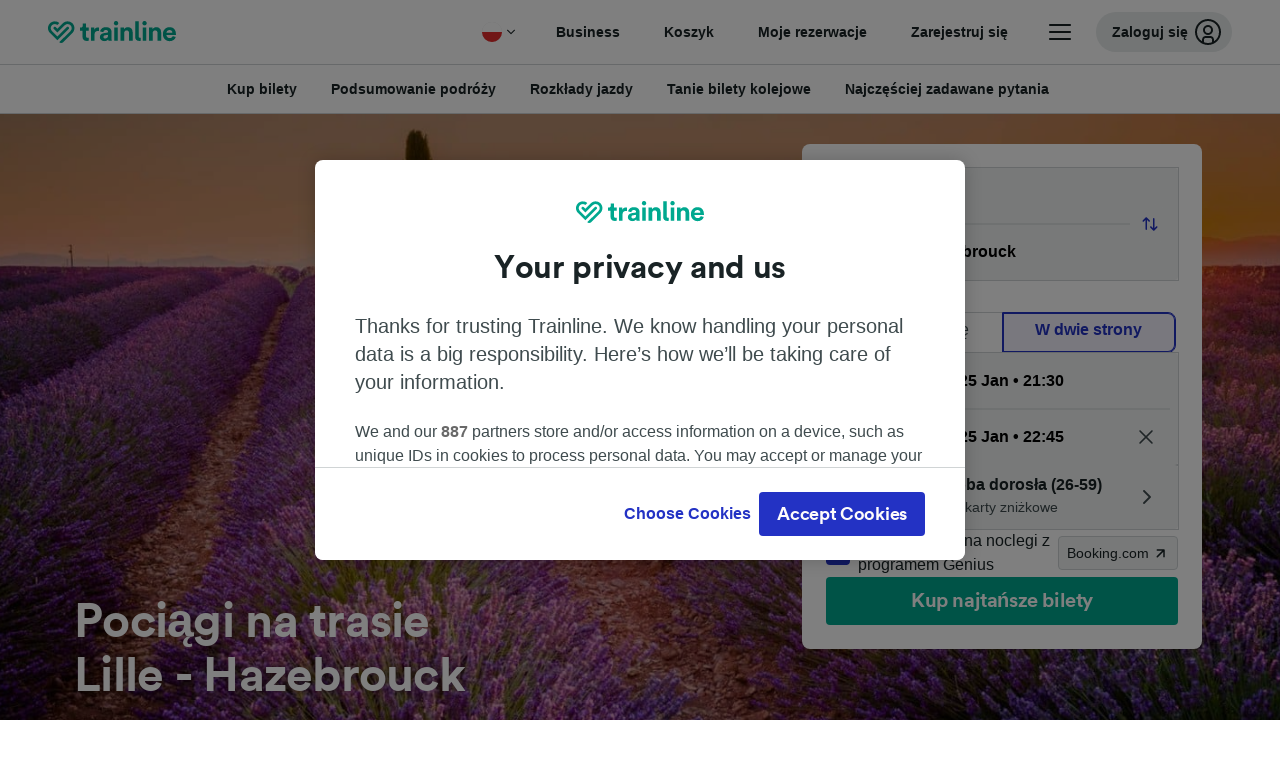

--- FILE ---
content_type: text/html; charset=utf-8
request_url: https://www.thetrainline.com/pl/rozklad-jazdy/lille-do-hazebrouck
body_size: 81639
content:
<!DOCTYPE html>
<html lang="pl">
<head>
  <meta charset="utf-8" />
  <meta name="viewport" content="width=device-width, initial-scale=1" />
  <meta http-equiv="X-UA-Compatible" content="IE=edge" />
  <title data-react-helmet="true">Pociągi Lille - Hazebrouck | Tanie bilety i rozkłady jazdy | Trainline</title>
  <script>
    if("PerformancePaintTiming" in window){var observer=new PerformanceObserver(function(r){var e=!0,n=!1,t=void 0;try{for(var a,i=r.getEntries()[Symbol.iterator]();!(e=(a=i.next()).done);e=!0){var o=a.value;"first-contentful-paint"===o.name&&(window.fcp=Math.round(o.startTime+o.duration))}}catch(r){n=!0,t=r}finally{try{e||null==i.return||i.return()}finally{if(n)throw t}}});observer.observe({entryTypes:["paint"]})}
  !function(){if("PerformanceLongTaskTiming" in window){var g=window.__tti={e:[]};
    g.o=new PerformanceObserver(function(l){g.e=g.e.concat(l.getEntries())});
    g.o.observe({entryTypes:["longtask"]})}}();
  </script>

      <link rel="preload" as="style" href="/train-times/public/trainTimesPageV2.5bec23f81278d1e644df.css" />
      <link rel="preload" as="style" href="/train-times/public/shareable.d351def47952b20d9431.css" />
      <link rel="stylesheet" href="/train-times/public/trainTimesPageV2.5bec23f81278d1e644df.css"/>
      <link rel="stylesheet" href="/train-times/public/shareable.d351def47952b20d9431.css"/>


  <link rel="preload" href="https://www.thetrainline.com/content/WEB/fonts/tl-circular-1.0.1/TLCircular-Bold.woff2" as="font" type="font/woff2" crossorigin>

  <link rel="icon" type="image/png" sizes="16x16" href="https://www.thetrainline.com/content/vul/favicons/favicon-16x16.png?v=2020" />
  <link rel="icon" type="image/png" sizes="32x32" href="https://www.thetrainline.com/content/vul/favicons/favicon-32x32.png?v=2020" />
  <link rel="icon" type="image/png" sizes="96x96" href="https://www.thetrainline.com/content/vul/favicons/favicon-96x96.png?v=2020" />
  <link rel="apple-touch-icon" sizes="120x120" href="https://www.thetrainline.com/content/vul/favicons/apple-touch-icon-120x120.png?v=2020" />
  <link rel="apple-touch-icon" sizes="152x152" href="https://www.thetrainline.com/content/vul/favicons/apple-touch-icon-152x152.png?v=2020" />
  <link rel="apple-touch-icon" sizes="167x167" href="https://www.thetrainline.com/content/vul/favicons/apple-touch-icon-167x167.png?v=2020" />
  <link rel="apple-touch-icon" sizes="180x180" href="https://www.thetrainline.com/content/vul/favicons/apple-touch-icon-180x180.png?v=2020" />
    <script type="text/javascript" src="//widget.trustpilot.com/bootstrap/v5/tp.widget.bootstrap.min.js"
  async></script>

  <link data-react-helmet="true" rel="canonical" href="https://www.thetrainline.com/pl/rozklad-jazdy/lille-do-hazebrouck"/><link data-react-helmet="true" rel="alternate" hrefLang="x-default" href="https://www.thetrainline.com/en/train-times/lille-to-hazebrouck"/><link data-react-helmet="true" rel="alternate" hrefLang="en" href="https://www.thetrainline.com/en/train-times/lille-to-hazebrouck"/><link data-react-helmet="true" rel="alternate" hrefLang="es" href="https://www.thetrainline.com/es/horarios-trenes/lille-a-hazebrouck"/><link data-react-helmet="true" rel="alternate" hrefLang="fr" href="https://www.thetrainline.com/fr/horaires-train/lille-a-hazebrouck"/><link data-react-helmet="true" rel="alternate" hrefLang="it" href="https://www.thetrainline.com/it/orari-treni/lilla-a-hazebrouck"/><link data-react-helmet="true" rel="alternate" hrefLang="fr-ch" href="https://www.thetrainline.com/fr-ch/horaires-train/lille-a-hazebrouck"/><link data-react-helmet="true" rel="alternate" hrefLang="pl" href="https://www.thetrainline.com/pl/rozklad-jazdy/lille-do-hazebrouck"/><link data-react-helmet="true" rel="preload" as="image" href="https://www.thetrainline.com/content/vul/hero-images/country/fr/mobile.jpg" media="(max-width: 767.9px)"/><link data-react-helmet="true" rel="preload" as="image" href="https://www.thetrainline.com/content/vul/hero-images/country/fr/1x.jpg" media="(min-width: 768px) and (-webkit-max-device-pixel-ratio: 1.99) and (max-width: 1439.9px), (min-width: 768px) and (max-resolution: 191dpi) and (max-width: 1439.9px)"/><link data-react-helmet="true" rel="preload" as="image" href="https://www.thetrainline.com/content/vul/hero-images/country/fr/2x.jpg" media="(min-width: 768px) and (-webkit-min-device-pixel-ratio: 2), (min-width: 768px) and (min-resolution: 192dpi), (min-width: 1440px)"/>


  <meta data-react-helmet="true" name="description" content="Możesz odbyć podróż pociągiem na trasie Lille - Hazebrouck w 32min. Pobierz rozkład jazdy i kup bilety kolejowe na trasie Lille - Hazebrouck."/><meta data-react-helmet="true" property="og:site_name" content="Trainline"/><meta data-react-helmet="true" property="og:title" content="Pociągi Lille - Hazebrouck | Tanie bilety i rozkłady jazdy | Trainline"/><meta data-react-helmet="true" property="og:image" content="https://www.thetrainline.com/content/vul/hero-images/country/fr/mobile.jpg"/><meta data-react-helmet="true" property="fb:app_id" content="431799653605766"/><meta data-react-helmet="true" name="twitter:card" content="summary_large_image"/><meta data-react-helmet="true" name="twitter:site" content="@thetrainline"/><meta data-react-helmet="true" property="og:url" content="https://www.thetrainline.com/pl/rozklad-jazdy/lille-do-hazebrouck"/><meta data-react-helmet="true" property="og:description" content="Możesz odbyć podróż pociągiem na trasie Lille - Hazebrouck w 32min. Pobierz rozkład jazdy i kup bilety kolejowe na trasie Lille - Hazebrouck."/>
  <script data-react-helmet="true" type="application/ld+json">{"@context":"https://schema.org","@type":"TrainTrip","@id":"https://www.thetrainline.com/pl/rozklad-jazdy/lille-do-hazebrouck#TrainTrip","mainEntityOfPage":{"@type":"WebPage","@id":"https://www.thetrainline.com/pl/rozklad-jazdy/lille-do-hazebrouck"},"name":"Pociągi na trasie Lille - Hazebrouck","image":"https://www.thetrainline.com/content/vul/hero-images/country/fr/mobile.jpg","url":"https://www.thetrainline.com/pl/rozklad-jazdy/lille-do-hazebrouck","departureStation":{"@type":"TrainStation","name":"Lille","alternateName":["Lilla","里尔"]},"arrivalStation":{"@type":"TrainStation","name":"Hazebrouck","alternateName":[]}}</script><script data-react-helmet="true" type="application/ld+json">{"@context":"https://schema.org","@type":"Product","@id":"https://www.thetrainline.com/pl/rozklad-jazdy/lille-do-hazebrouck#Product","name":"Pociągi Lille - Hazebrouck | Tanie bilety i rozkłady jazdy | Trainline","url":"https://www.thetrainline.com/pl/rozklad-jazdy/lille-do-hazebrouck","isRelatedTo":{"@id":"https://www.thetrainline.com/pl/rozklad-jazdy/lille-do-hazebrouck#TrainTrip"},"offers":{"@type":"AggregateOffer","lowPrice":2,"priceCurrency":"EUR"}}</script><script data-react-helmet="true" type="application/ld+json">{"@context":"https://schema.org/","@type":"BreadcrumbList","itemListElement":[{"@type":"ListItem","position":1,"name":"Strona główna","item":{"@id":"https://www.thetrainline.com/pl"}},{"@type":"ListItem","position":2,"name":"Rozkład jazdy pociągów","item":{"@id":"https://www.thetrainline.com/pl/rozklad-jazdy"}},{"@type":"ListItem","position":3,"name":"Lille - Hazebrouck","item":{"@id":"https://www.thetrainline.com/pl/rozklad-jazdy/lille-do-hazebrouck"}}]}</script><script data-react-helmet="true" type="application/ld+json">{"@context":"https://schema.org","@type":"FAQPage","@id":"https://www.thetrainline.com/pl/rozklad-jazdy/lille-do-hazebrouck#FAQPage","about":{"@id":"https://www.thetrainline.com/pl/rozklad-jazdy/lille-do-hazebrouck#TrainTrip"},"mainEntity":[{"@type":"Question","name":"Ile trwa podróż pociągiem ze stacji Lille do stacji Hazebrouck?","acceptedAnswer":{"@type":"Answer","text":"Podróż pociągiem ze stacji Lille do stacji Hazebrouck trwa średnio 38 minut, a na tej trasie kursuje około 48 pociągów dziennie. Czas podróży może być dłuższy w weekendy i święta, zatem do wyszukania konkretnego dnia podróży można wykorzystać planer podróży."}},{"@type":"Question","name":"Jaki jest najkrótszy czas podróży pociągiem ze stacji Lille do stacji Hazebrouck?","acceptedAnswer":{"@type":"Answer","text":"Najkrótszy czas podróży pociągiem ze stacji Lille do stacji Hazebrouck wynosi 32 minuty."}},{"@type":"Question","name":"Ile kosztuje podróż pociągiem ze stacji Lille do stacji Hazebrouck?","acceptedAnswer":{"@type":"Answer","text":"Bilety kolejowe ze stacji Lille do stacji Hazebrouck mogą kosztować tylko 2 €, jeżeli zarezerwuje się je z wyprzedzeniem. Zwykle są droższe, jeżeli kupuje się je w dniu podróży. Ceny mogą się też różnić w zależności od pory dnia, trasy i klasy biletu."}},{"@type":"Question","name":"Czy jest bezpośredni pociąg ze stacji Lille do stacji Hazebrouck?","acceptedAnswer":{"@type":"Answer","text":"Tak, można przejechać ze stacji Lille do stacji Hazebrouck bez przesiadki. Ze stacji Lille do stacji Hazebrouck kursuje 48 pociągów bezpośrednich. Zależnie od dnia podróży może być mniej połączeń bezpośrednich."}},{"@type":"Question","name":"O której odjeżdża pierwszy pociąg ze stacji Lille do stacji Hazebrouck?","acceptedAnswer":{"@type":"Answer","text":"Pierwszy pociąg ze stacji Lille do stacji Hazebrouck odjeżdża o 05:40. Godziny i trasy mogą być inne w weekendy i święta."}},{"@type":"Question","name":"O której odjeżdża ostatni pociąg ze stacji Lille do stacji Hazebrouck?","acceptedAnswer":{"@type":"Answer","text":"Ostatni pociąg ze stacji Lille do stacji Hazebrouck odjeżdża o 22:13. Pociągi, które odjeżdżają wcześnie rano lub późnym wieczorem mogą być pociągami sypialnymi, godziny odjazdu i rodzaje przejazdów mogą być również inne w weekendy i święta."}},{"@type":"Question","name":"Jaką odległość pokonuje pociąg ze stacji Lille do stacji Hazebrouck?","acceptedAnswer":{"@type":"Answer","text":"Pociągi kursujące ze stacji Lille do stacji Hazebrouck pokonują odległość 39 km."}}]}</script>

  <link rel="preload" as="script" href="https://dd.thetrainline.com/tags.js"><script>function pushDataDomeEvent(eventAction, eventLabel, customGenericValues) {
    if (window.dataLayer && window.__ANALYTICS_CORE_PROPERTIES__) {
      const coreProperties = typeof window.__ANALYTICS_CORE_PROPERTIES__ === 'object' ? window.__ANALYTICS_CORE_PROPERTIES__ : {};
      const globalGenericValues = { globalGV1: coreProperties.genericValue1, globalGV2: coreProperties.genericValue2, globalGV3: coreProperties.genericValue3 };

      const corePropertiesWithGenericValues = {
        ...coreProperties,
        genericValue1: JSON.stringify(customGenericValues),
        genericValue2: JSON.stringify(globalGenericValues),
      }

      window.dataLayer.push({
        coreProperties: corePropertiesWithGenericValues,
        event: 'generic event',
        eventProperties: {
          eventAction: eventAction,
          eventCategory: 'Datadome',
          eventLabel: eventLabel,
        },
      })
    }
  };

  window.addEventListener("dd_ready", function (event) {
    if (window) {
      window.datadomeReady = true;

      if (window.newrelic && window.newrelic.addPageAction) {
        window.newrelic.addPageAction("datadomeReady", { ...event.detail });
      }

      try {
        window.performance.mark("PERF_DD_READY");
      } catch (error) {
        // noop
      }
    }

  }, { once: true });

  window.addEventListener("dd_captcha_displayed", function (event) {
    pushDataDomeEvent("dd_captcha_displayed", "datadome SDK fired captcha_displayed event", { ...event.detail });

    if (window && window.newrelic && window.newrelic.addPageAction) {
      window.newrelic.addPageAction("datadomeCaptchaDisplayed", { ...event.detail });
    }
  });

  window.addEventListener("dd_captcha_passed", function (event) {
    pushDataDomeEvent("dd_captcha_passed", "datadome SDK fired captcha_passed event");

    if (window && window.newrelic && window.newrelic.addPageAction) {
      window.newrelic.addPageAction("datadomeCaptchaPassed", { ...event.detail });
    }
  });

  window.addEventListener("dd_response_error", function (event) {
    pushDataDomeEvent("dd_response_error", "datadome SDK fired response_error event", { ...event.detail });

    if (window && window.newrelic && window.newrelic.addPageAction) {
    const { rootElement: omitted, ...rest }  = event.detail;
      window.newrelic.addPageAction("datadomeError", { ...rest });
    }
  });

  window.addEventListener("dd_blocked", function (event) {
    pushDataDomeEvent("dd_blocked", "datadome SDK fired response_blocked event for request - " + event.detail.url, { ...event.detail });

    if (window && window.newrelic && window.newrelic.addPageAction) {
      window.newrelic.addPageAction("datadomeBlocked", { ...event.detail });
    }
  });

  window.addEventListener("dd_response_displayed", function (event) {
    pushDataDomeEvent("dd_response_displayed", "datadome SDK fired response_displayed event for request", { ...event.detail });

    if (window && window.newrelic && window.newrelic.addPageAction) {
      const { rootElement: omitted, ...rest }  = event.detail;
      window.newrelic.addPageAction("datadomeResponseDisplayed", { ...rest });
    }
  });

  window.addEventListener("dd_response_passed", function (event) {
    pushDataDomeEvent("dd_response_passed", "datadome SDK fired response_passed event for request", { ...event.detail });

    if (window && window.newrelic && window.newrelic.addPageAction) {
      window.newrelic.addPageAction("datadomeChallengePassed", { ...event.detail });
    }
  });
window.ddjskey = 'E1950F58FF4C3B67C237DE42A4D080';
window.ddoptions = {
  enableTagEvents: true,
  ajaxListenerPath: true,
  endpoint: 'https://dd.thetrainline.com/js/',
  overrideAbortFetch: true
};</script>
<script src="https://dd.thetrainline.com/tags.js" async></script>
  <script type='text/javascript'>window.NREUM||(NREUM={});NREUM.info = {"agent":"","beacon":"bam.nr-data.net","errorBeacon":"bam.nr-data.net","licenseKey":"80752ce357","applicationID":"27776818","agentToken":null,"applicationTime":1.749594,"transactionName":"YVxWMhRZW0JYBhVYXFgWcR4WSlBCSg8SHnRzbRtJ","queueTime":0,"ttGuid":"ca5d2acb6b7b3b7c"}; (window.NREUM||(NREUM={})).init={privacy:{cookies_enabled:true},ajax:{deny_list:[]},session_trace:{sampling_rate:10.0,mode:"FIXED_RATE",enabled:true,error_sampling_rate:100.0},feature_flags:["soft_nav"],performance:{capture_marks:true,capture_detail:true,capture_measures:true}};(window.NREUM||(NREUM={})).loader_config={xpid:"UAcAUVNUGwEHU1ZUDwAP",licenseKey:"80752ce357",applicationID:"27776818",browserID:"27854928"};;/*! For license information please see nr-loader-spa-1.308.0.min.js.LICENSE.txt */
(()=>{var e,t,r={384:(e,t,r)=>{"use strict";r.d(t,{NT:()=>a,US:()=>u,Zm:()=>o,bQ:()=>d,dV:()=>c,pV:()=>l});var n=r(6154),i=r(1863),s=r(1910);const a={beacon:"bam.nr-data.net",errorBeacon:"bam.nr-data.net"};function o(){return n.gm.NREUM||(n.gm.NREUM={}),void 0===n.gm.newrelic&&(n.gm.newrelic=n.gm.NREUM),n.gm.NREUM}function c(){let e=o();return e.o||(e.o={ST:n.gm.setTimeout,SI:n.gm.setImmediate||n.gm.setInterval,CT:n.gm.clearTimeout,XHR:n.gm.XMLHttpRequest,REQ:n.gm.Request,EV:n.gm.Event,PR:n.gm.Promise,MO:n.gm.MutationObserver,FETCH:n.gm.fetch,WS:n.gm.WebSocket},(0,s.i)(...Object.values(e.o))),e}function d(e,t){let r=o();r.initializedAgents??={},t.initializedAt={ms:(0,i.t)(),date:new Date},r.initializedAgents[e]=t}function u(e,t){o()[e]=t}function l(){return function(){let e=o();const t=e.info||{};e.info={beacon:a.beacon,errorBeacon:a.errorBeacon,...t}}(),function(){let e=o();const t=e.init||{};e.init={...t}}(),c(),function(){let e=o();const t=e.loader_config||{};e.loader_config={...t}}(),o()}},782:(e,t,r)=>{"use strict";r.d(t,{T:()=>n});const n=r(860).K7.pageViewTiming},860:(e,t,r)=>{"use strict";r.d(t,{$J:()=>u,K7:()=>c,P3:()=>d,XX:()=>i,Yy:()=>o,df:()=>s,qY:()=>n,v4:()=>a});const n="events",i="jserrors",s="browser/blobs",a="rum",o="browser/logs",c={ajax:"ajax",genericEvents:"generic_events",jserrors:i,logging:"logging",metrics:"metrics",pageAction:"page_action",pageViewEvent:"page_view_event",pageViewTiming:"page_view_timing",sessionReplay:"session_replay",sessionTrace:"session_trace",softNav:"soft_navigations",spa:"spa"},d={[c.pageViewEvent]:1,[c.pageViewTiming]:2,[c.metrics]:3,[c.jserrors]:4,[c.spa]:5,[c.ajax]:6,[c.sessionTrace]:7,[c.softNav]:8,[c.sessionReplay]:9,[c.logging]:10,[c.genericEvents]:11},u={[c.pageViewEvent]:a,[c.pageViewTiming]:n,[c.ajax]:n,[c.spa]:n,[c.softNav]:n,[c.metrics]:i,[c.jserrors]:i,[c.sessionTrace]:s,[c.sessionReplay]:s,[c.logging]:o,[c.genericEvents]:"ins"}},944:(e,t,r)=>{"use strict";r.d(t,{R:()=>i});var n=r(3241);function i(e,t){"function"==typeof console.debug&&(console.debug("New Relic Warning: https://github.com/newrelic/newrelic-browser-agent/blob/main/docs/warning-codes.md#".concat(e),t),(0,n.W)({agentIdentifier:null,drained:null,type:"data",name:"warn",feature:"warn",data:{code:e,secondary:t}}))}},993:(e,t,r)=>{"use strict";r.d(t,{A$:()=>s,ET:()=>a,TZ:()=>o,p_:()=>i});var n=r(860);const i={ERROR:"ERROR",WARN:"WARN",INFO:"INFO",DEBUG:"DEBUG",TRACE:"TRACE"},s={OFF:0,ERROR:1,WARN:2,INFO:3,DEBUG:4,TRACE:5},a="log",o=n.K7.logging},1541:(e,t,r)=>{"use strict";r.d(t,{U:()=>i,f:()=>n});const n={MFE:"MFE",BA:"BA"};function i(e,t){if(2!==t?.harvestEndpointVersion)return{};const r=t.agentRef.runtime.appMetadata.agents[0].entityGuid;return e?{"source.id":e.id,"source.name":e.name,"source.type":e.type,"parent.id":e.parent?.id||r,"parent.type":e.parent?.type||n.BA}:{"entity.guid":r,appId:t.agentRef.info.applicationID}}},1687:(e,t,r)=>{"use strict";r.d(t,{Ak:()=>d,Ze:()=>h,x3:()=>u});var n=r(3241),i=r(7836),s=r(3606),a=r(860),o=r(2646);const c={};function d(e,t){const r={staged:!1,priority:a.P3[t]||0};l(e),c[e].get(t)||c[e].set(t,r)}function u(e,t){e&&c[e]&&(c[e].get(t)&&c[e].delete(t),p(e,t,!1),c[e].size&&f(e))}function l(e){if(!e)throw new Error("agentIdentifier required");c[e]||(c[e]=new Map)}function h(e="",t="feature",r=!1){if(l(e),!e||!c[e].get(t)||r)return p(e,t);c[e].get(t).staged=!0,f(e)}function f(e){const t=Array.from(c[e]);t.every(([e,t])=>t.staged)&&(t.sort((e,t)=>e[1].priority-t[1].priority),t.forEach(([t])=>{c[e].delete(t),p(e,t)}))}function p(e,t,r=!0){const a=e?i.ee.get(e):i.ee,c=s.i.handlers;if(!a.aborted&&a.backlog&&c){if((0,n.W)({agentIdentifier:e,type:"lifecycle",name:"drain",feature:t}),r){const e=a.backlog[t],r=c[t];if(r){for(let t=0;e&&t<e.length;++t)g(e[t],r);Object.entries(r).forEach(([e,t])=>{Object.values(t||{}).forEach(t=>{t[0]?.on&&t[0]?.context()instanceof o.y&&t[0].on(e,t[1])})})}}a.isolatedBacklog||delete c[t],a.backlog[t]=null,a.emit("drain-"+t,[])}}function g(e,t){var r=e[1];Object.values(t[r]||{}).forEach(t=>{var r=e[0];if(t[0]===r){var n=t[1],i=e[3],s=e[2];n.apply(i,s)}})}},1738:(e,t,r)=>{"use strict";r.d(t,{U:()=>f,Y:()=>h});var n=r(3241),i=r(9908),s=r(1863),a=r(944),o=r(5701),c=r(3969),d=r(8362),u=r(860),l=r(4261);function h(e,t,r,s){const h=s||r;!h||h[e]&&h[e]!==d.d.prototype[e]||(h[e]=function(){(0,i.p)(c.xV,["API/"+e+"/called"],void 0,u.K7.metrics,r.ee),(0,n.W)({agentIdentifier:r.agentIdentifier,drained:!!o.B?.[r.agentIdentifier],type:"data",name:"api",feature:l.Pl+e,data:{}});try{return t.apply(this,arguments)}catch(e){(0,a.R)(23,e)}})}function f(e,t,r,n,a){const o=e.info;null===r?delete o.jsAttributes[t]:o.jsAttributes[t]=r,(a||null===r)&&(0,i.p)(l.Pl+n,[(0,s.t)(),t,r],void 0,"session",e.ee)}},1741:(e,t,r)=>{"use strict";r.d(t,{W:()=>s});var n=r(944),i=r(4261);class s{#e(e,...t){if(this[e]!==s.prototype[e])return this[e](...t);(0,n.R)(35,e)}addPageAction(e,t){return this.#e(i.hG,e,t)}register(e){return this.#e(i.eY,e)}recordCustomEvent(e,t){return this.#e(i.fF,e,t)}setPageViewName(e,t){return this.#e(i.Fw,e,t)}setCustomAttribute(e,t,r){return this.#e(i.cD,e,t,r)}noticeError(e,t){return this.#e(i.o5,e,t)}setUserId(e,t=!1){return this.#e(i.Dl,e,t)}setApplicationVersion(e){return this.#e(i.nb,e)}setErrorHandler(e){return this.#e(i.bt,e)}addRelease(e,t){return this.#e(i.k6,e,t)}log(e,t){return this.#e(i.$9,e,t)}start(){return this.#e(i.d3)}finished(e){return this.#e(i.BL,e)}recordReplay(){return this.#e(i.CH)}pauseReplay(){return this.#e(i.Tb)}addToTrace(e){return this.#e(i.U2,e)}setCurrentRouteName(e){return this.#e(i.PA,e)}interaction(e){return this.#e(i.dT,e)}wrapLogger(e,t,r){return this.#e(i.Wb,e,t,r)}measure(e,t){return this.#e(i.V1,e,t)}consent(e){return this.#e(i.Pv,e)}}},1863:(e,t,r)=>{"use strict";function n(){return Math.floor(performance.now())}r.d(t,{t:()=>n})},1910:(e,t,r)=>{"use strict";r.d(t,{i:()=>s});var n=r(944);const i=new Map;function s(...e){return e.every(e=>{if(i.has(e))return i.get(e);const t="function"==typeof e?e.toString():"",r=t.includes("[native code]"),s=t.includes("nrWrapper");return r||s||(0,n.R)(64,e?.name||t),i.set(e,r),r})}},2555:(e,t,r)=>{"use strict";r.d(t,{D:()=>o,f:()=>a});var n=r(384),i=r(8122);const s={beacon:n.NT.beacon,errorBeacon:n.NT.errorBeacon,licenseKey:void 0,applicationID:void 0,sa:void 0,queueTime:void 0,applicationTime:void 0,ttGuid:void 0,user:void 0,account:void 0,product:void 0,extra:void 0,jsAttributes:{},userAttributes:void 0,atts:void 0,transactionName:void 0,tNamePlain:void 0};function a(e){try{return!!e.licenseKey&&!!e.errorBeacon&&!!e.applicationID}catch(e){return!1}}const o=e=>(0,i.a)(e,s)},2614:(e,t,r)=>{"use strict";r.d(t,{BB:()=>a,H3:()=>n,g:()=>d,iL:()=>c,tS:()=>o,uh:()=>i,wk:()=>s});const n="NRBA",i="SESSION",s=144e5,a=18e5,o={STARTED:"session-started",PAUSE:"session-pause",RESET:"session-reset",RESUME:"session-resume",UPDATE:"session-update"},c={SAME_TAB:"same-tab",CROSS_TAB:"cross-tab"},d={OFF:0,FULL:1,ERROR:2}},2646:(e,t,r)=>{"use strict";r.d(t,{y:()=>n});class n{constructor(e){this.contextId=e}}},2843:(e,t,r)=>{"use strict";r.d(t,{G:()=>s,u:()=>i});var n=r(3878);function i(e,t=!1,r,i){(0,n.DD)("visibilitychange",function(){if(t)return void("hidden"===document.visibilityState&&e());e(document.visibilityState)},r,i)}function s(e,t,r){(0,n.sp)("pagehide",e,t,r)}},3241:(e,t,r)=>{"use strict";r.d(t,{W:()=>s});var n=r(6154);const i="newrelic";function s(e={}){try{n.gm.dispatchEvent(new CustomEvent(i,{detail:e}))}catch(e){}}},3304:(e,t,r)=>{"use strict";r.d(t,{A:()=>s});var n=r(7836);const i=()=>{const e=new WeakSet;return(t,r)=>{if("object"==typeof r&&null!==r){if(e.has(r))return;e.add(r)}return r}};function s(e){try{return JSON.stringify(e,i())??""}catch(e){try{n.ee.emit("internal-error",[e])}catch(e){}return""}}},3333:(e,t,r)=>{"use strict";r.d(t,{$v:()=>u,TZ:()=>n,Xh:()=>c,Zp:()=>i,kd:()=>d,mq:()=>o,nf:()=>a,qN:()=>s});const n=r(860).K7.genericEvents,i=["auxclick","click","copy","keydown","paste","scrollend"],s=["focus","blur"],a=4,o=1e3,c=2e3,d=["PageAction","UserAction","BrowserPerformance"],u={RESOURCES:"experimental.resources",REGISTER:"register"}},3434:(e,t,r)=>{"use strict";r.d(t,{Jt:()=>s,YM:()=>d});var n=r(7836),i=r(5607);const s="nr@original:".concat(i.W),a=50;var o=Object.prototype.hasOwnProperty,c=!1;function d(e,t){return e||(e=n.ee),r.inPlace=function(e,t,n,i,s){n||(n="");const a="-"===n.charAt(0);for(let o=0;o<t.length;o++){const c=t[o],d=e[c];l(d)||(e[c]=r(d,a?c+n:n,i,c,s))}},r.flag=s,r;function r(t,r,n,c,d){return l(t)?t:(r||(r=""),nrWrapper[s]=t,function(e,t,r){if(Object.defineProperty&&Object.keys)try{return Object.keys(e).forEach(function(r){Object.defineProperty(t,r,{get:function(){return e[r]},set:function(t){return e[r]=t,t}})}),t}catch(e){u([e],r)}for(var n in e)o.call(e,n)&&(t[n]=e[n])}(t,nrWrapper,e),nrWrapper);function nrWrapper(){var s,o,l,h;let f;try{o=this,s=[...arguments],l="function"==typeof n?n(s,o):n||{}}catch(t){u([t,"",[s,o,c],l],e)}i(r+"start",[s,o,c],l,d);const p=performance.now();let g;try{return h=t.apply(o,s),g=performance.now(),h}catch(e){throw g=performance.now(),i(r+"err",[s,o,e],l,d),f=e,f}finally{const e=g-p,t={start:p,end:g,duration:e,isLongTask:e>=a,methodName:c,thrownError:f};t.isLongTask&&i("long-task",[t,o],l,d),i(r+"end",[s,o,h],l,d)}}}function i(r,n,i,s){if(!c||t){var a=c;c=!0;try{e.emit(r,n,i,t,s)}catch(t){u([t,r,n,i],e)}c=a}}}function u(e,t){t||(t=n.ee);try{t.emit("internal-error",e)}catch(e){}}function l(e){return!(e&&"function"==typeof e&&e.apply&&!e[s])}},3606:(e,t,r)=>{"use strict";r.d(t,{i:()=>s});var n=r(9908);s.on=a;var i=s.handlers={};function s(e,t,r,s){a(s||n.d,i,e,t,r)}function a(e,t,r,i,s){s||(s="feature"),e||(e=n.d);var a=t[s]=t[s]||{};(a[r]=a[r]||[]).push([e,i])}},3738:(e,t,r)=>{"use strict";r.d(t,{He:()=>i,Kp:()=>o,Lc:()=>d,Rz:()=>u,TZ:()=>n,bD:()=>s,d3:()=>a,jx:()=>l,sl:()=>h,uP:()=>c});const n=r(860).K7.sessionTrace,i="bstResource",s="resource",a="-start",o="-end",c="fn"+a,d="fn"+o,u="pushState",l=1e3,h=3e4},3785:(e,t,r)=>{"use strict";r.d(t,{R:()=>c,b:()=>d});var n=r(9908),i=r(1863),s=r(860),a=r(3969),o=r(993);function c(e,t,r={},c=o.p_.INFO,d=!0,u,l=(0,i.t)()){(0,n.p)(a.xV,["API/logging/".concat(c.toLowerCase(),"/called")],void 0,s.K7.metrics,e),(0,n.p)(o.ET,[l,t,r,c,d,u],void 0,s.K7.logging,e)}function d(e){return"string"==typeof e&&Object.values(o.p_).some(t=>t===e.toUpperCase().trim())}},3878:(e,t,r)=>{"use strict";function n(e,t){return{capture:e,passive:!1,signal:t}}function i(e,t,r=!1,i){window.addEventListener(e,t,n(r,i))}function s(e,t,r=!1,i){document.addEventListener(e,t,n(r,i))}r.d(t,{DD:()=>s,jT:()=>n,sp:()=>i})},3962:(e,t,r)=>{"use strict";r.d(t,{AM:()=>a,O2:()=>l,OV:()=>s,Qu:()=>h,TZ:()=>c,ih:()=>f,pP:()=>o,t1:()=>u,tC:()=>i,wD:()=>d});var n=r(860);const i=["click","keydown","submit"],s="popstate",a="api",o="initialPageLoad",c=n.K7.softNav,d=5e3,u=500,l={INITIAL_PAGE_LOAD:"",ROUTE_CHANGE:1,UNSPECIFIED:2},h={INTERACTION:1,AJAX:2,CUSTOM_END:3,CUSTOM_TRACER:4},f={IP:"in progress",PF:"pending finish",FIN:"finished",CAN:"cancelled"}},3969:(e,t,r)=>{"use strict";r.d(t,{TZ:()=>n,XG:()=>o,rs:()=>i,xV:()=>a,z_:()=>s});const n=r(860).K7.metrics,i="sm",s="cm",a="storeSupportabilityMetrics",o="storeEventMetrics"},4234:(e,t,r)=>{"use strict";r.d(t,{W:()=>s});var n=r(7836),i=r(1687);class s{constructor(e,t){this.agentIdentifier=e,this.ee=n.ee.get(e),this.featureName=t,this.blocked=!1}deregisterDrain(){(0,i.x3)(this.agentIdentifier,this.featureName)}}},4261:(e,t,r)=>{"use strict";r.d(t,{$9:()=>u,BL:()=>c,CH:()=>p,Dl:()=>R,Fw:()=>w,PA:()=>v,Pl:()=>n,Pv:()=>A,Tb:()=>h,U2:()=>a,V1:()=>E,Wb:()=>T,bt:()=>y,cD:()=>b,d3:()=>x,dT:()=>d,eY:()=>g,fF:()=>f,hG:()=>s,hw:()=>i,k6:()=>o,nb:()=>m,o5:()=>l});const n="api-",i=n+"ixn-",s="addPageAction",a="addToTrace",o="addRelease",c="finished",d="interaction",u="log",l="noticeError",h="pauseReplay",f="recordCustomEvent",p="recordReplay",g="register",m="setApplicationVersion",v="setCurrentRouteName",b="setCustomAttribute",y="setErrorHandler",w="setPageViewName",R="setUserId",x="start",T="wrapLogger",E="measure",A="consent"},5205:(e,t,r)=>{"use strict";r.d(t,{j:()=>S});var n=r(384),i=r(1741);var s=r(2555),a=r(3333);const o=e=>{if(!e||"string"!=typeof e)return!1;try{document.createDocumentFragment().querySelector(e)}catch{return!1}return!0};var c=r(2614),d=r(944),u=r(8122);const l="[data-nr-mask]",h=e=>(0,u.a)(e,(()=>{const e={feature_flags:[],experimental:{allow_registered_children:!1,resources:!1},mask_selector:"*",block_selector:"[data-nr-block]",mask_input_options:{color:!1,date:!1,"datetime-local":!1,email:!1,month:!1,number:!1,range:!1,search:!1,tel:!1,text:!1,time:!1,url:!1,week:!1,textarea:!1,select:!1,password:!0}};return{ajax:{deny_list:void 0,block_internal:!0,enabled:!0,autoStart:!0},api:{get allow_registered_children(){return e.feature_flags.includes(a.$v.REGISTER)||e.experimental.allow_registered_children},set allow_registered_children(t){e.experimental.allow_registered_children=t},duplicate_registered_data:!1},browser_consent_mode:{enabled:!1},distributed_tracing:{enabled:void 0,exclude_newrelic_header:void 0,cors_use_newrelic_header:void 0,cors_use_tracecontext_headers:void 0,allowed_origins:void 0},get feature_flags(){return e.feature_flags},set feature_flags(t){e.feature_flags=t},generic_events:{enabled:!0,autoStart:!0},harvest:{interval:30},jserrors:{enabled:!0,autoStart:!0},logging:{enabled:!0,autoStart:!0},metrics:{enabled:!0,autoStart:!0},obfuscate:void 0,page_action:{enabled:!0},page_view_event:{enabled:!0,autoStart:!0},page_view_timing:{enabled:!0,autoStart:!0},performance:{capture_marks:!1,capture_measures:!1,capture_detail:!0,resources:{get enabled(){return e.feature_flags.includes(a.$v.RESOURCES)||e.experimental.resources},set enabled(t){e.experimental.resources=t},asset_types:[],first_party_domains:[],ignore_newrelic:!0}},privacy:{cookies_enabled:!0},proxy:{assets:void 0,beacon:void 0},session:{expiresMs:c.wk,inactiveMs:c.BB},session_replay:{autoStart:!0,enabled:!1,preload:!1,sampling_rate:10,error_sampling_rate:100,collect_fonts:!1,inline_images:!1,fix_stylesheets:!0,mask_all_inputs:!0,get mask_text_selector(){return e.mask_selector},set mask_text_selector(t){o(t)?e.mask_selector="".concat(t,",").concat(l):""===t||null===t?e.mask_selector=l:(0,d.R)(5,t)},get block_class(){return"nr-block"},get ignore_class(){return"nr-ignore"},get mask_text_class(){return"nr-mask"},get block_selector(){return e.block_selector},set block_selector(t){o(t)?e.block_selector+=",".concat(t):""!==t&&(0,d.R)(6,t)},get mask_input_options(){return e.mask_input_options},set mask_input_options(t){t&&"object"==typeof t?e.mask_input_options={...t,password:!0}:(0,d.R)(7,t)}},session_trace:{enabled:!0,autoStart:!0},soft_navigations:{enabled:!0,autoStart:!0},spa:{enabled:!0,autoStart:!0},ssl:void 0,user_actions:{enabled:!0,elementAttributes:["id","className","tagName","type"]}}})());var f=r(6154),p=r(9324);let g=0;const m={buildEnv:p.F3,distMethod:p.Xs,version:p.xv,originTime:f.WN},v={consented:!1},b={appMetadata:{},get consented(){return this.session?.state?.consent||v.consented},set consented(e){v.consented=e},customTransaction:void 0,denyList:void 0,disabled:!1,harvester:void 0,isolatedBacklog:!1,isRecording:!1,loaderType:void 0,maxBytes:3e4,obfuscator:void 0,onerror:void 0,ptid:void 0,releaseIds:{},session:void 0,timeKeeper:void 0,registeredEntities:[],jsAttributesMetadata:{bytes:0},get harvestCount(){return++g}},y=e=>{const t=(0,u.a)(e,b),r=Object.keys(m).reduce((e,t)=>(e[t]={value:m[t],writable:!1,configurable:!0,enumerable:!0},e),{});return Object.defineProperties(t,r)};var w=r(5701);const R=e=>{const t=e.startsWith("http");e+="/",r.p=t?e:"https://"+e};var x=r(7836),T=r(3241);const E={accountID:void 0,trustKey:void 0,agentID:void 0,licenseKey:void 0,applicationID:void 0,xpid:void 0},A=e=>(0,u.a)(e,E),_=new Set;function S(e,t={},r,a){let{init:o,info:c,loader_config:d,runtime:u={},exposed:l=!0}=t;if(!c){const e=(0,n.pV)();o=e.init,c=e.info,d=e.loader_config}e.init=h(o||{}),e.loader_config=A(d||{}),c.jsAttributes??={},f.bv&&(c.jsAttributes.isWorker=!0),e.info=(0,s.D)(c);const p=e.init,g=[c.beacon,c.errorBeacon];_.has(e.agentIdentifier)||(p.proxy.assets&&(R(p.proxy.assets),g.push(p.proxy.assets)),p.proxy.beacon&&g.push(p.proxy.beacon),e.beacons=[...g],function(e){const t=(0,n.pV)();Object.getOwnPropertyNames(i.W.prototype).forEach(r=>{const n=i.W.prototype[r];if("function"!=typeof n||"constructor"===n)return;let s=t[r];e[r]&&!1!==e.exposed&&"micro-agent"!==e.runtime?.loaderType&&(t[r]=(...t)=>{const n=e[r](...t);return s?s(...t):n})})}(e),(0,n.US)("activatedFeatures",w.B)),u.denyList=[...p.ajax.deny_list||[],...p.ajax.block_internal?g:[]],u.ptid=e.agentIdentifier,u.loaderType=r,e.runtime=y(u),_.has(e.agentIdentifier)||(e.ee=x.ee.get(e.agentIdentifier),e.exposed=l,(0,T.W)({agentIdentifier:e.agentIdentifier,drained:!!w.B?.[e.agentIdentifier],type:"lifecycle",name:"initialize",feature:void 0,data:e.config})),_.add(e.agentIdentifier)}},5270:(e,t,r)=>{"use strict";r.d(t,{Aw:()=>a,SR:()=>s,rF:()=>o});var n=r(384),i=r(7767);function s(e){return!!(0,n.dV)().o.MO&&(0,i.V)(e)&&!0===e?.session_trace.enabled}function a(e){return!0===e?.session_replay.preload&&s(e)}function o(e,t){try{if("string"==typeof t?.type){if("password"===t.type.toLowerCase())return"*".repeat(e?.length||0);if(void 0!==t?.dataset?.nrUnmask||t?.classList?.contains("nr-unmask"))return e}}catch(e){}return"string"==typeof e?e.replace(/[\S]/g,"*"):"*".repeat(e?.length||0)}},5289:(e,t,r)=>{"use strict";r.d(t,{GG:()=>a,Qr:()=>c,sB:()=>o});var n=r(3878),i=r(6389);function s(){return"undefined"==typeof document||"complete"===document.readyState}function a(e,t){if(s())return e();const r=(0,i.J)(e),a=setInterval(()=>{s()&&(clearInterval(a),r())},500);(0,n.sp)("load",r,t)}function o(e){if(s())return e();(0,n.DD)("DOMContentLoaded",e)}function c(e){if(s())return e();(0,n.sp)("popstate",e)}},5607:(e,t,r)=>{"use strict";r.d(t,{W:()=>n});const n=(0,r(9566).bz)()},5701:(e,t,r)=>{"use strict";r.d(t,{B:()=>s,t:()=>a});var n=r(3241);const i=new Set,s={};function a(e,t){const r=t.agentIdentifier;s[r]??={},e&&"object"==typeof e&&(i.has(r)||(t.ee.emit("rumresp",[e]),s[r]=e,i.add(r),(0,n.W)({agentIdentifier:r,loaded:!0,drained:!0,type:"lifecycle",name:"load",feature:void 0,data:e})))}},6154:(e,t,r)=>{"use strict";r.d(t,{OF:()=>d,RI:()=>i,WN:()=>h,bv:()=>s,eN:()=>f,gm:()=>a,lR:()=>l,m:()=>c,mw:()=>o,sb:()=>u});var n=r(1863);const i="undefined"!=typeof window&&!!window.document,s="undefined"!=typeof WorkerGlobalScope&&("undefined"!=typeof self&&self instanceof WorkerGlobalScope&&self.navigator instanceof WorkerNavigator||"undefined"!=typeof globalThis&&globalThis instanceof WorkerGlobalScope&&globalThis.navigator instanceof WorkerNavigator),a=i?window:"undefined"!=typeof WorkerGlobalScope&&("undefined"!=typeof self&&self instanceof WorkerGlobalScope&&self||"undefined"!=typeof globalThis&&globalThis instanceof WorkerGlobalScope&&globalThis),o=Boolean("hidden"===a?.document?.visibilityState),c=""+a?.location,d=/iPad|iPhone|iPod/.test(a.navigator?.userAgent),u=d&&"undefined"==typeof SharedWorker,l=(()=>{const e=a.navigator?.userAgent?.match(/Firefox[/\s](\d+\.\d+)/);return Array.isArray(e)&&e.length>=2?+e[1]:0})(),h=Date.now()-(0,n.t)(),f=()=>"undefined"!=typeof PerformanceNavigationTiming&&a?.performance?.getEntriesByType("navigation")?.[0]?.responseStart},6344:(e,t,r)=>{"use strict";r.d(t,{BB:()=>u,Qb:()=>l,TZ:()=>i,Ug:()=>a,Vh:()=>s,_s:()=>o,bc:()=>d,yP:()=>c});var n=r(2614);const i=r(860).K7.sessionReplay,s="errorDuringReplay",a=.12,o={DomContentLoaded:0,Load:1,FullSnapshot:2,IncrementalSnapshot:3,Meta:4,Custom:5},c={[n.g.ERROR]:15e3,[n.g.FULL]:3e5,[n.g.OFF]:0},d={RESET:{message:"Session was reset",sm:"Reset"},IMPORT:{message:"Recorder failed to import",sm:"Import"},TOO_MANY:{message:"429: Too Many Requests",sm:"Too-Many"},TOO_BIG:{message:"Payload was too large",sm:"Too-Big"},CROSS_TAB:{message:"Session Entity was set to OFF on another tab",sm:"Cross-Tab"},ENTITLEMENTS:{message:"Session Replay is not allowed and will not be started",sm:"Entitlement"}},u=5e3,l={API:"api",RESUME:"resume",SWITCH_TO_FULL:"switchToFull",INITIALIZE:"initialize",PRELOAD:"preload"}},6389:(e,t,r)=>{"use strict";function n(e,t=500,r={}){const n=r?.leading||!1;let i;return(...r)=>{n&&void 0===i&&(e.apply(this,r),i=setTimeout(()=>{i=clearTimeout(i)},t)),n||(clearTimeout(i),i=setTimeout(()=>{e.apply(this,r)},t))}}function i(e){let t=!1;return(...r)=>{t||(t=!0,e.apply(this,r))}}r.d(t,{J:()=>i,s:()=>n})},6630:(e,t,r)=>{"use strict";r.d(t,{T:()=>n});const n=r(860).K7.pageViewEvent},6774:(e,t,r)=>{"use strict";r.d(t,{T:()=>n});const n=r(860).K7.jserrors},7295:(e,t,r)=>{"use strict";r.d(t,{Xv:()=>a,gX:()=>i,iW:()=>s});var n=[];function i(e){if(!e||s(e))return!1;if(0===n.length)return!0;if("*"===n[0].hostname)return!1;for(var t=0;t<n.length;t++){var r=n[t];if(r.hostname.test(e.hostname)&&r.pathname.test(e.pathname))return!1}return!0}function s(e){return void 0===e.hostname}function a(e){if(n=[],e&&e.length)for(var t=0;t<e.length;t++){let r=e[t];if(!r)continue;if("*"===r)return void(n=[{hostname:"*"}]);0===r.indexOf("http://")?r=r.substring(7):0===r.indexOf("https://")&&(r=r.substring(8));const i=r.indexOf("/");let s,a;i>0?(s=r.substring(0,i),a=r.substring(i)):(s=r,a="*");let[c]=s.split(":");n.push({hostname:o(c),pathname:o(a,!0)})}}function o(e,t=!1){const r=e.replace(/[.+?^${}()|[\]\\]/g,e=>"\\"+e).replace(/\*/g,".*?");return new RegExp((t?"^":"")+r+"$")}},7485:(e,t,r)=>{"use strict";r.d(t,{D:()=>i});var n=r(6154);function i(e){if(0===(e||"").indexOf("data:"))return{protocol:"data"};try{const t=new URL(e,location.href),r={port:t.port,hostname:t.hostname,pathname:t.pathname,search:t.search,protocol:t.protocol.slice(0,t.protocol.indexOf(":")),sameOrigin:t.protocol===n.gm?.location?.protocol&&t.host===n.gm?.location?.host};return r.port&&""!==r.port||("http:"===t.protocol&&(r.port="80"),"https:"===t.protocol&&(r.port="443")),r.pathname&&""!==r.pathname?r.pathname.startsWith("/")||(r.pathname="/".concat(r.pathname)):r.pathname="/",r}catch(e){return{}}}},7699:(e,t,r)=>{"use strict";r.d(t,{It:()=>s,KC:()=>o,No:()=>i,qh:()=>a});var n=r(860);const i=16e3,s=1e6,a="SESSION_ERROR",o={[n.K7.logging]:!0,[n.K7.genericEvents]:!1,[n.K7.jserrors]:!1,[n.K7.ajax]:!1}},7767:(e,t,r)=>{"use strict";r.d(t,{V:()=>i});var n=r(6154);const i=e=>n.RI&&!0===e?.privacy.cookies_enabled},7836:(e,t,r)=>{"use strict";r.d(t,{P:()=>o,ee:()=>c});var n=r(384),i=r(8990),s=r(2646),a=r(5607);const o="nr@context:".concat(a.W),c=function e(t,r){var n={},a={},u={},l=!1;try{l=16===r.length&&d.initializedAgents?.[r]?.runtime.isolatedBacklog}catch(e){}var h={on:p,addEventListener:p,removeEventListener:function(e,t){var r=n[e];if(!r)return;for(var i=0;i<r.length;i++)r[i]===t&&r.splice(i,1)},emit:function(e,r,n,i,s){!1!==s&&(s=!0);if(c.aborted&&!i)return;t&&s&&t.emit(e,r,n);var o=f(n);g(e).forEach(e=>{e.apply(o,r)});var d=v()[a[e]];d&&d.push([h,e,r,o]);return o},get:m,listeners:g,context:f,buffer:function(e,t){const r=v();if(t=t||"feature",h.aborted)return;Object.entries(e||{}).forEach(([e,n])=>{a[n]=t,t in r||(r[t]=[])})},abort:function(){h._aborted=!0,Object.keys(h.backlog).forEach(e=>{delete h.backlog[e]})},isBuffering:function(e){return!!v()[a[e]]},debugId:r,backlog:l?{}:t&&"object"==typeof t.backlog?t.backlog:{},isolatedBacklog:l};return Object.defineProperty(h,"aborted",{get:()=>{let e=h._aborted||!1;return e||(t&&(e=t.aborted),e)}}),h;function f(e){return e&&e instanceof s.y?e:e?(0,i.I)(e,o,()=>new s.y(o)):new s.y(o)}function p(e,t){n[e]=g(e).concat(t)}function g(e){return n[e]||[]}function m(t){return u[t]=u[t]||e(h,t)}function v(){return h.backlog}}(void 0,"globalEE"),d=(0,n.Zm)();d.ee||(d.ee=c)},8122:(e,t,r)=>{"use strict";r.d(t,{a:()=>i});var n=r(944);function i(e,t){try{if(!e||"object"!=typeof e)return(0,n.R)(3);if(!t||"object"!=typeof t)return(0,n.R)(4);const r=Object.create(Object.getPrototypeOf(t),Object.getOwnPropertyDescriptors(t)),s=0===Object.keys(r).length?e:r;for(let a in s)if(void 0!==e[a])try{if(null===e[a]){r[a]=null;continue}Array.isArray(e[a])&&Array.isArray(t[a])?r[a]=Array.from(new Set([...e[a],...t[a]])):"object"==typeof e[a]&&"object"==typeof t[a]?r[a]=i(e[a],t[a]):r[a]=e[a]}catch(e){r[a]||(0,n.R)(1,e)}return r}catch(e){(0,n.R)(2,e)}}},8139:(e,t,r)=>{"use strict";r.d(t,{u:()=>h});var n=r(7836),i=r(3434),s=r(8990),a=r(6154);const o={},c=a.gm.XMLHttpRequest,d="addEventListener",u="removeEventListener",l="nr@wrapped:".concat(n.P);function h(e){var t=function(e){return(e||n.ee).get("events")}(e);if(o[t.debugId]++)return t;o[t.debugId]=1;var r=(0,i.YM)(t,!0);function h(e){r.inPlace(e,[d,u],"-",p)}function p(e,t){return e[1]}return"getPrototypeOf"in Object&&(a.RI&&f(document,h),c&&f(c.prototype,h),f(a.gm,h)),t.on(d+"-start",function(e,t){var n=e[1];if(null!==n&&("function"==typeof n||"object"==typeof n)&&"newrelic"!==e[0]){var i=(0,s.I)(n,l,function(){var e={object:function(){if("function"!=typeof n.handleEvent)return;return n.handleEvent.apply(n,arguments)},function:n}[typeof n];return e?r(e,"fn-",null,e.name||"anonymous"):n});this.wrapped=e[1]=i}}),t.on(u+"-start",function(e){e[1]=this.wrapped||e[1]}),t}function f(e,t,...r){let n=e;for(;"object"==typeof n&&!Object.prototype.hasOwnProperty.call(n,d);)n=Object.getPrototypeOf(n);n&&t(n,...r)}},8362:(e,t,r)=>{"use strict";r.d(t,{d:()=>s});var n=r(9566),i=r(1741);class s extends i.W{agentIdentifier=(0,n.LA)(16)}},8374:(e,t,r)=>{r.nc=(()=>{try{return document?.currentScript?.nonce}catch(e){}return""})()},8990:(e,t,r)=>{"use strict";r.d(t,{I:()=>i});var n=Object.prototype.hasOwnProperty;function i(e,t,r){if(n.call(e,t))return e[t];var i=r();if(Object.defineProperty&&Object.keys)try{return Object.defineProperty(e,t,{value:i,writable:!0,enumerable:!1}),i}catch(e){}return e[t]=i,i}},9119:(e,t,r)=>{"use strict";r.d(t,{L:()=>s});var n=/([^?#]*)[^#]*(#[^?]*|$).*/,i=/([^?#]*)().*/;function s(e,t){return e?e.replace(t?n:i,"$1$2"):e}},9300:(e,t,r)=>{"use strict";r.d(t,{T:()=>n});const n=r(860).K7.ajax},9324:(e,t,r)=>{"use strict";r.d(t,{AJ:()=>a,F3:()=>i,Xs:()=>s,Yq:()=>o,xv:()=>n});const n="1.308.0",i="PROD",s="CDN",a="@newrelic/rrweb",o="1.0.1"},9566:(e,t,r)=>{"use strict";r.d(t,{LA:()=>o,ZF:()=>c,bz:()=>a,el:()=>d});var n=r(6154);const i="xxxxxxxx-xxxx-4xxx-yxxx-xxxxxxxxxxxx";function s(e,t){return e?15&e[t]:16*Math.random()|0}function a(){const e=n.gm?.crypto||n.gm?.msCrypto;let t,r=0;return e&&e.getRandomValues&&(t=e.getRandomValues(new Uint8Array(30))),i.split("").map(e=>"x"===e?s(t,r++).toString(16):"y"===e?(3&s()|8).toString(16):e).join("")}function o(e){const t=n.gm?.crypto||n.gm?.msCrypto;let r,i=0;t&&t.getRandomValues&&(r=t.getRandomValues(new Uint8Array(e)));const a=[];for(var o=0;o<e;o++)a.push(s(r,i++).toString(16));return a.join("")}function c(){return o(16)}function d(){return o(32)}},9908:(e,t,r)=>{"use strict";r.d(t,{d:()=>n,p:()=>i});var n=r(7836).ee.get("handle");function i(e,t,r,i,s){s?(s.buffer([e],i),s.emit(e,t,r)):(n.buffer([e],i),n.emit(e,t,r))}}},n={};function i(e){var t=n[e];if(void 0!==t)return t.exports;var s=n[e]={exports:{}};return r[e](s,s.exports,i),s.exports}i.m=r,i.d=(e,t)=>{for(var r in t)i.o(t,r)&&!i.o(e,r)&&Object.defineProperty(e,r,{enumerable:!0,get:t[r]})},i.f={},i.e=e=>Promise.all(Object.keys(i.f).reduce((t,r)=>(i.f[r](e,t),t),[])),i.u=e=>({212:"nr-spa-compressor",249:"nr-spa-recorder",478:"nr-spa"}[e]+"-1.308.0.min.js"),i.o=(e,t)=>Object.prototype.hasOwnProperty.call(e,t),e={},t="NRBA-1.308.0.PROD:",i.l=(r,n,s,a)=>{if(e[r])e[r].push(n);else{var o,c;if(void 0!==s)for(var d=document.getElementsByTagName("script"),u=0;u<d.length;u++){var l=d[u];if(l.getAttribute("src")==r||l.getAttribute("data-webpack")==t+s){o=l;break}}if(!o){c=!0;var h={478:"sha512-RSfSVnmHk59T/uIPbdSE0LPeqcEdF4/+XhfJdBuccH5rYMOEZDhFdtnh6X6nJk7hGpzHd9Ujhsy7lZEz/ORYCQ==",249:"sha512-ehJXhmntm85NSqW4MkhfQqmeKFulra3klDyY0OPDUE+sQ3GokHlPh1pmAzuNy//3j4ac6lzIbmXLvGQBMYmrkg==",212:"sha512-B9h4CR46ndKRgMBcK+j67uSR2RCnJfGefU+A7FrgR/k42ovXy5x/MAVFiSvFxuVeEk/pNLgvYGMp1cBSK/G6Fg=="};(o=document.createElement("script")).charset="utf-8",i.nc&&o.setAttribute("nonce",i.nc),o.setAttribute("data-webpack",t+s),o.src=r,0!==o.src.indexOf(window.location.origin+"/")&&(o.crossOrigin="anonymous"),h[a]&&(o.integrity=h[a])}e[r]=[n];var f=(t,n)=>{o.onerror=o.onload=null,clearTimeout(p);var i=e[r];if(delete e[r],o.parentNode&&o.parentNode.removeChild(o),i&&i.forEach(e=>e(n)),t)return t(n)},p=setTimeout(f.bind(null,void 0,{type:"timeout",target:o}),12e4);o.onerror=f.bind(null,o.onerror),o.onload=f.bind(null,o.onload),c&&document.head.appendChild(o)}},i.r=e=>{"undefined"!=typeof Symbol&&Symbol.toStringTag&&Object.defineProperty(e,Symbol.toStringTag,{value:"Module"}),Object.defineProperty(e,"__esModule",{value:!0})},i.p="https://js-agent.newrelic.com/",(()=>{var e={38:0,788:0};i.f.j=(t,r)=>{var n=i.o(e,t)?e[t]:void 0;if(0!==n)if(n)r.push(n[2]);else{var s=new Promise((r,i)=>n=e[t]=[r,i]);r.push(n[2]=s);var a=i.p+i.u(t),o=new Error;i.l(a,r=>{if(i.o(e,t)&&(0!==(n=e[t])&&(e[t]=void 0),n)){var s=r&&("load"===r.type?"missing":r.type),a=r&&r.target&&r.target.src;o.message="Loading chunk "+t+" failed: ("+s+": "+a+")",o.name="ChunkLoadError",o.type=s,o.request=a,n[1](o)}},"chunk-"+t,t)}};var t=(t,r)=>{var n,s,[a,o,c]=r,d=0;if(a.some(t=>0!==e[t])){for(n in o)i.o(o,n)&&(i.m[n]=o[n]);if(c)c(i)}for(t&&t(r);d<a.length;d++)s=a[d],i.o(e,s)&&e[s]&&e[s][0](),e[s]=0},r=self["webpackChunk:NRBA-1.308.0.PROD"]=self["webpackChunk:NRBA-1.308.0.PROD"]||[];r.forEach(t.bind(null,0)),r.push=t.bind(null,r.push.bind(r))})(),(()=>{"use strict";i(8374);var e=i(8362),t=i(860);const r=Object.values(t.K7);var n=i(5205);var s=i(9908),a=i(1863),o=i(4261),c=i(1738);var d=i(1687),u=i(4234),l=i(5289),h=i(6154),f=i(944),p=i(5270),g=i(7767),m=i(6389),v=i(7699);class b extends u.W{constructor(e,t){super(e.agentIdentifier,t),this.agentRef=e,this.abortHandler=void 0,this.featAggregate=void 0,this.loadedSuccessfully=void 0,this.onAggregateImported=new Promise(e=>{this.loadedSuccessfully=e}),this.deferred=Promise.resolve(),!1===e.init[this.featureName].autoStart?this.deferred=new Promise((t,r)=>{this.ee.on("manual-start-all",(0,m.J)(()=>{(0,d.Ak)(e.agentIdentifier,this.featureName),t()}))}):(0,d.Ak)(e.agentIdentifier,t)}importAggregator(e,t,r={}){if(this.featAggregate)return;const n=async()=>{let n;await this.deferred;try{if((0,g.V)(e.init)){const{setupAgentSession:t}=await i.e(478).then(i.bind(i,8766));n=t(e)}}catch(e){(0,f.R)(20,e),this.ee.emit("internal-error",[e]),(0,s.p)(v.qh,[e],void 0,this.featureName,this.ee)}try{if(!this.#t(this.featureName,n,e.init))return(0,d.Ze)(this.agentIdentifier,this.featureName),void this.loadedSuccessfully(!1);const{Aggregate:i}=await t();this.featAggregate=new i(e,r),e.runtime.harvester.initializedAggregates.push(this.featAggregate),this.loadedSuccessfully(!0)}catch(e){(0,f.R)(34,e),this.abortHandler?.(),(0,d.Ze)(this.agentIdentifier,this.featureName,!0),this.loadedSuccessfully(!1),this.ee&&this.ee.abort()}};h.RI?(0,l.GG)(()=>n(),!0):n()}#t(e,r,n){if(this.blocked)return!1;switch(e){case t.K7.sessionReplay:return(0,p.SR)(n)&&!!r;case t.K7.sessionTrace:return!!r;default:return!0}}}var y=i(6630),w=i(2614),R=i(3241);class x extends b{static featureName=y.T;constructor(e){var t;super(e,y.T),this.setupInspectionEvents(e.agentIdentifier),t=e,(0,c.Y)(o.Fw,function(e,r){"string"==typeof e&&("/"!==e.charAt(0)&&(e="/"+e),t.runtime.customTransaction=(r||"http://custom.transaction")+e,(0,s.p)(o.Pl+o.Fw,[(0,a.t)()],void 0,void 0,t.ee))},t),this.importAggregator(e,()=>i.e(478).then(i.bind(i,2467)))}setupInspectionEvents(e){const t=(t,r)=>{t&&(0,R.W)({agentIdentifier:e,timeStamp:t.timeStamp,loaded:"complete"===t.target.readyState,type:"window",name:r,data:t.target.location+""})};(0,l.sB)(e=>{t(e,"DOMContentLoaded")}),(0,l.GG)(e=>{t(e,"load")}),(0,l.Qr)(e=>{t(e,"navigate")}),this.ee.on(w.tS.UPDATE,(t,r)=>{(0,R.W)({agentIdentifier:e,type:"lifecycle",name:"session",data:r})})}}var T=i(384);class E extends e.d{constructor(e){var t;(super(),h.gm)?(this.features={},(0,T.bQ)(this.agentIdentifier,this),this.desiredFeatures=new Set(e.features||[]),this.desiredFeatures.add(x),(0,n.j)(this,e,e.loaderType||"agent"),t=this,(0,c.Y)(o.cD,function(e,r,n=!1){if("string"==typeof e){if(["string","number","boolean"].includes(typeof r)||null===r)return(0,c.U)(t,e,r,o.cD,n);(0,f.R)(40,typeof r)}else(0,f.R)(39,typeof e)},t),function(e){(0,c.Y)(o.Dl,function(t,r=!1){if("string"!=typeof t&&null!==t)return void(0,f.R)(41,typeof t);const n=e.info.jsAttributes["enduser.id"];r&&null!=n&&n!==t?(0,s.p)(o.Pl+"setUserIdAndResetSession",[t],void 0,"session",e.ee):(0,c.U)(e,"enduser.id",t,o.Dl,!0)},e)}(this),function(e){(0,c.Y)(o.nb,function(t){if("string"==typeof t||null===t)return(0,c.U)(e,"application.version",t,o.nb,!1);(0,f.R)(42,typeof t)},e)}(this),function(e){(0,c.Y)(o.d3,function(){e.ee.emit("manual-start-all")},e)}(this),function(e){(0,c.Y)(o.Pv,function(t=!0){if("boolean"==typeof t){if((0,s.p)(o.Pl+o.Pv,[t],void 0,"session",e.ee),e.runtime.consented=t,t){const t=e.features.page_view_event;t.onAggregateImported.then(e=>{const r=t.featAggregate;e&&!r.sentRum&&r.sendRum()})}}else(0,f.R)(65,typeof t)},e)}(this),this.run()):(0,f.R)(21)}get config(){return{info:this.info,init:this.init,loader_config:this.loader_config,runtime:this.runtime}}get api(){return this}run(){try{const e=function(e){const t={};return r.forEach(r=>{t[r]=!!e[r]?.enabled}),t}(this.init),n=[...this.desiredFeatures];n.sort((e,r)=>t.P3[e.featureName]-t.P3[r.featureName]),n.forEach(r=>{if(!e[r.featureName]&&r.featureName!==t.K7.pageViewEvent)return;if(r.featureName===t.K7.spa)return void(0,f.R)(67);const n=function(e){switch(e){case t.K7.ajax:return[t.K7.jserrors];case t.K7.sessionTrace:return[t.K7.ajax,t.K7.pageViewEvent];case t.K7.sessionReplay:return[t.K7.sessionTrace];case t.K7.pageViewTiming:return[t.K7.pageViewEvent];default:return[]}}(r.featureName).filter(e=>!(e in this.features));n.length>0&&(0,f.R)(36,{targetFeature:r.featureName,missingDependencies:n}),this.features[r.featureName]=new r(this)})}catch(e){(0,f.R)(22,e);for(const e in this.features)this.features[e].abortHandler?.();const t=(0,T.Zm)();delete t.initializedAgents[this.agentIdentifier]?.features,delete this.sharedAggregator;return t.ee.get(this.agentIdentifier).abort(),!1}}}var A=i(2843),_=i(782);class S extends b{static featureName=_.T;constructor(e){super(e,_.T),h.RI&&((0,A.u)(()=>(0,s.p)("docHidden",[(0,a.t)()],void 0,_.T,this.ee),!0),(0,A.G)(()=>(0,s.p)("winPagehide",[(0,a.t)()],void 0,_.T,this.ee)),this.importAggregator(e,()=>i.e(478).then(i.bind(i,9917))))}}var O=i(3969);class I extends b{static featureName=O.TZ;constructor(e){super(e,O.TZ),h.RI&&document.addEventListener("securitypolicyviolation",e=>{(0,s.p)(O.xV,["Generic/CSPViolation/Detected"],void 0,this.featureName,this.ee)}),this.importAggregator(e,()=>i.e(478).then(i.bind(i,6555)))}}var N=i(6774),P=i(3878),k=i(3304);class D{constructor(e,t,r,n,i){this.name="UncaughtError",this.message="string"==typeof e?e:(0,k.A)(e),this.sourceURL=t,this.line=r,this.column=n,this.__newrelic=i}}function C(e){return M(e)?e:new D(void 0!==e?.message?e.message:e,e?.filename||e?.sourceURL,e?.lineno||e?.line,e?.colno||e?.col,e?.__newrelic,e?.cause)}function j(e){const t="Unhandled Promise Rejection: ";if(!e?.reason)return;if(M(e.reason)){try{e.reason.message.startsWith(t)||(e.reason.message=t+e.reason.message)}catch(e){}return C(e.reason)}const r=C(e.reason);return(r.message||"").startsWith(t)||(r.message=t+r.message),r}function L(e){if(e.error instanceof SyntaxError&&!/:\d+$/.test(e.error.stack?.trim())){const t=new D(e.message,e.filename,e.lineno,e.colno,e.error.__newrelic,e.cause);return t.name=SyntaxError.name,t}return M(e.error)?e.error:C(e)}function M(e){return e instanceof Error&&!!e.stack}function H(e,r,n,i,o=(0,a.t)()){"string"==typeof e&&(e=new Error(e)),(0,s.p)("err",[e,o,!1,r,n.runtime.isRecording,void 0,i],void 0,t.K7.jserrors,n.ee),(0,s.p)("uaErr",[],void 0,t.K7.genericEvents,n.ee)}var B=i(1541),K=i(993),W=i(3785);function U(e,{customAttributes:t={},level:r=K.p_.INFO}={},n,i,s=(0,a.t)()){(0,W.R)(n.ee,e,t,r,!1,i,s)}function F(e,r,n,i,c=(0,a.t)()){(0,s.p)(o.Pl+o.hG,[c,e,r,i],void 0,t.K7.genericEvents,n.ee)}function V(e,r,n,i,c=(0,a.t)()){const{start:d,end:u,customAttributes:l}=r||{},h={customAttributes:l||{}};if("object"!=typeof h.customAttributes||"string"!=typeof e||0===e.length)return void(0,f.R)(57);const p=(e,t)=>null==e?t:"number"==typeof e?e:e instanceof PerformanceMark?e.startTime:Number.NaN;if(h.start=p(d,0),h.end=p(u,c),Number.isNaN(h.start)||Number.isNaN(h.end))(0,f.R)(57);else{if(h.duration=h.end-h.start,!(h.duration<0))return(0,s.p)(o.Pl+o.V1,[h,e,i],void 0,t.K7.genericEvents,n.ee),h;(0,f.R)(58)}}function G(e,r={},n,i,c=(0,a.t)()){(0,s.p)(o.Pl+o.fF,[c,e,r,i],void 0,t.K7.genericEvents,n.ee)}function z(e){(0,c.Y)(o.eY,function(t){return Y(e,t)},e)}function Y(e,r,n){(0,f.R)(54,"newrelic.register"),r||={},r.type=B.f.MFE,r.licenseKey||=e.info.licenseKey,r.blocked=!1,r.parent=n||{},Array.isArray(r.tags)||(r.tags=[]);const i={};r.tags.forEach(e=>{"name"!==e&&"id"!==e&&(i["source.".concat(e)]=!0)}),r.isolated??=!0;let o=()=>{};const c=e.runtime.registeredEntities;if(!r.isolated){const e=c.find(({metadata:{target:{id:e}}})=>e===r.id&&!r.isolated);if(e)return e}const d=e=>{r.blocked=!0,o=e};function u(e){return"string"==typeof e&&!!e.trim()&&e.trim().length<501||"number"==typeof e}e.init.api.allow_registered_children||d((0,m.J)(()=>(0,f.R)(55))),u(r.id)&&u(r.name)||d((0,m.J)(()=>(0,f.R)(48,r)));const l={addPageAction:(t,n={})=>g(F,[t,{...i,...n},e],r),deregister:()=>{d((0,m.J)(()=>(0,f.R)(68)))},log:(t,n={})=>g(U,[t,{...n,customAttributes:{...i,...n.customAttributes||{}}},e],r),measure:(t,n={})=>g(V,[t,{...n,customAttributes:{...i,...n.customAttributes||{}}},e],r),noticeError:(t,n={})=>g(H,[t,{...i,...n},e],r),register:(t={})=>g(Y,[e,t],l.metadata.target),recordCustomEvent:(t,n={})=>g(G,[t,{...i,...n},e],r),setApplicationVersion:e=>p("application.version",e),setCustomAttribute:(e,t)=>p(e,t),setUserId:e=>p("enduser.id",e),metadata:{customAttributes:i,target:r}},h=()=>(r.blocked&&o(),r.blocked);h()||c.push(l);const p=(e,t)=>{h()||(i[e]=t)},g=(r,n,i)=>{if(h())return;const o=(0,a.t)();(0,s.p)(O.xV,["API/register/".concat(r.name,"/called")],void 0,t.K7.metrics,e.ee);try{if(e.init.api.duplicate_registered_data&&"register"!==r.name){let e=n;if(n[1]instanceof Object){const t={"child.id":i.id,"child.type":i.type};e="customAttributes"in n[1]?[n[0],{...n[1],customAttributes:{...n[1].customAttributes,...t}},...n.slice(2)]:[n[0],{...n[1],...t},...n.slice(2)]}r(...e,void 0,o)}return r(...n,i,o)}catch(e){(0,f.R)(50,e)}};return l}class Z extends b{static featureName=N.T;constructor(e){var t;super(e,N.T),t=e,(0,c.Y)(o.o5,(e,r)=>H(e,r,t),t),function(e){(0,c.Y)(o.bt,function(t){e.runtime.onerror=t},e)}(e),function(e){let t=0;(0,c.Y)(o.k6,function(e,r){++t>10||(this.runtime.releaseIds[e.slice(-200)]=(""+r).slice(-200))},e)}(e),z(e);try{this.removeOnAbort=new AbortController}catch(e){}this.ee.on("internal-error",(t,r)=>{this.abortHandler&&(0,s.p)("ierr",[C(t),(0,a.t)(),!0,{},e.runtime.isRecording,r],void 0,this.featureName,this.ee)}),h.gm.addEventListener("unhandledrejection",t=>{this.abortHandler&&(0,s.p)("err",[j(t),(0,a.t)(),!1,{unhandledPromiseRejection:1},e.runtime.isRecording],void 0,this.featureName,this.ee)},(0,P.jT)(!1,this.removeOnAbort?.signal)),h.gm.addEventListener("error",t=>{this.abortHandler&&(0,s.p)("err",[L(t),(0,a.t)(),!1,{},e.runtime.isRecording],void 0,this.featureName,this.ee)},(0,P.jT)(!1,this.removeOnAbort?.signal)),this.abortHandler=this.#r,this.importAggregator(e,()=>i.e(478).then(i.bind(i,2176)))}#r(){this.removeOnAbort?.abort(),this.abortHandler=void 0}}var q=i(8990);let X=1;function J(e){const t=typeof e;return!e||"object"!==t&&"function"!==t?-1:e===h.gm?0:(0,q.I)(e,"nr@id",function(){return X++})}function Q(e){if("string"==typeof e&&e.length)return e.length;if("object"==typeof e){if("undefined"!=typeof ArrayBuffer&&e instanceof ArrayBuffer&&e.byteLength)return e.byteLength;if("undefined"!=typeof Blob&&e instanceof Blob&&e.size)return e.size;if(!("undefined"!=typeof FormData&&e instanceof FormData))try{return(0,k.A)(e).length}catch(e){return}}}var ee=i(8139),te=i(7836),re=i(3434);const ne={},ie=["open","send"];function se(e){var t=e||te.ee;const r=function(e){return(e||te.ee).get("xhr")}(t);if(void 0===h.gm.XMLHttpRequest)return r;if(ne[r.debugId]++)return r;ne[r.debugId]=1,(0,ee.u)(t);var n=(0,re.YM)(r),i=h.gm.XMLHttpRequest,s=h.gm.MutationObserver,a=h.gm.Promise,o=h.gm.setInterval,c="readystatechange",d=["onload","onerror","onabort","onloadstart","onloadend","onprogress","ontimeout"],u=[],l=h.gm.XMLHttpRequest=function(e){const t=new i(e),s=r.context(t);try{r.emit("new-xhr",[t],s),t.addEventListener(c,(a=s,function(){var e=this;e.readyState>3&&!a.resolved&&(a.resolved=!0,r.emit("xhr-resolved",[],e)),n.inPlace(e,d,"fn-",y)}),(0,P.jT)(!1))}catch(e){(0,f.R)(15,e);try{r.emit("internal-error",[e])}catch(e){}}var a;return t};function p(e,t){n.inPlace(t,["onreadystatechange"],"fn-",y)}if(function(e,t){for(var r in e)t[r]=e[r]}(i,l),l.prototype=i.prototype,n.inPlace(l.prototype,ie,"-xhr-",y),r.on("send-xhr-start",function(e,t){p(e,t),function(e){u.push(e),s&&(g?g.then(b):o?o(b):(m=-m,v.data=m))}(t)}),r.on("open-xhr-start",p),s){var g=a&&a.resolve();if(!o&&!a){var m=1,v=document.createTextNode(m);new s(b).observe(v,{characterData:!0})}}else t.on("fn-end",function(e){e[0]&&e[0].type===c||b()});function b(){for(var e=0;e<u.length;e++)p(0,u[e]);u.length&&(u=[])}function y(e,t){return t}return r}var ae="fetch-",oe=ae+"body-",ce=["arrayBuffer","blob","json","text","formData"],de=h.gm.Request,ue=h.gm.Response,le="prototype";const he={};function fe(e){const t=function(e){return(e||te.ee).get("fetch")}(e);if(!(de&&ue&&h.gm.fetch))return t;if(he[t.debugId]++)return t;function r(e,r,n){var i=e[r];"function"==typeof i&&(e[r]=function(){var e,r=[...arguments],s={};t.emit(n+"before-start",[r],s),s[te.P]&&s[te.P].dt&&(e=s[te.P].dt);var a=i.apply(this,r);return t.emit(n+"start",[r,e],a),a.then(function(e){return t.emit(n+"end",[null,e],a),e},function(e){throw t.emit(n+"end",[e],a),e})})}return he[t.debugId]=1,ce.forEach(e=>{r(de[le],e,oe),r(ue[le],e,oe)}),r(h.gm,"fetch",ae),t.on(ae+"end",function(e,r){var n=this;if(r){var i=r.headers.get("content-length");null!==i&&(n.rxSize=i),t.emit(ae+"done",[null,r],n)}else t.emit(ae+"done",[e],n)}),t}var pe=i(7485),ge=i(9566);class me{constructor(e){this.agentRef=e}generateTracePayload(e){const t=this.agentRef.loader_config;if(!this.shouldGenerateTrace(e)||!t)return null;var r=(t.accountID||"").toString()||null,n=(t.agentID||"").toString()||null,i=(t.trustKey||"").toString()||null;if(!r||!n)return null;var s=(0,ge.ZF)(),a=(0,ge.el)(),o=Date.now(),c={spanId:s,traceId:a,timestamp:o};return(e.sameOrigin||this.isAllowedOrigin(e)&&this.useTraceContextHeadersForCors())&&(c.traceContextParentHeader=this.generateTraceContextParentHeader(s,a),c.traceContextStateHeader=this.generateTraceContextStateHeader(s,o,r,n,i)),(e.sameOrigin&&!this.excludeNewrelicHeader()||!e.sameOrigin&&this.isAllowedOrigin(e)&&this.useNewrelicHeaderForCors())&&(c.newrelicHeader=this.generateTraceHeader(s,a,o,r,n,i)),c}generateTraceContextParentHeader(e,t){return"00-"+t+"-"+e+"-01"}generateTraceContextStateHeader(e,t,r,n,i){return i+"@nr=0-1-"+r+"-"+n+"-"+e+"----"+t}generateTraceHeader(e,t,r,n,i,s){if(!("function"==typeof h.gm?.btoa))return null;var a={v:[0,1],d:{ty:"Browser",ac:n,ap:i,id:e,tr:t,ti:r}};return s&&n!==s&&(a.d.tk=s),btoa((0,k.A)(a))}shouldGenerateTrace(e){return this.agentRef.init?.distributed_tracing?.enabled&&this.isAllowedOrigin(e)}isAllowedOrigin(e){var t=!1;const r=this.agentRef.init?.distributed_tracing;if(e.sameOrigin)t=!0;else if(r?.allowed_origins instanceof Array)for(var n=0;n<r.allowed_origins.length;n++){var i=(0,pe.D)(r.allowed_origins[n]);if(e.hostname===i.hostname&&e.protocol===i.protocol&&e.port===i.port){t=!0;break}}return t}excludeNewrelicHeader(){var e=this.agentRef.init?.distributed_tracing;return!!e&&!!e.exclude_newrelic_header}useNewrelicHeaderForCors(){var e=this.agentRef.init?.distributed_tracing;return!!e&&!1!==e.cors_use_newrelic_header}useTraceContextHeadersForCors(){var e=this.agentRef.init?.distributed_tracing;return!!e&&!!e.cors_use_tracecontext_headers}}var ve=i(9300),be=i(7295);function ye(e){return"string"==typeof e?e:e instanceof(0,T.dV)().o.REQ?e.url:h.gm?.URL&&e instanceof URL?e.href:void 0}var we=["load","error","abort","timeout"],Re=we.length,xe=(0,T.dV)().o.REQ,Te=(0,T.dV)().o.XHR;const Ee="X-NewRelic-App-Data";class Ae extends b{static featureName=ve.T;constructor(e){super(e,ve.T),this.dt=new me(e),this.handler=(e,t,r,n)=>(0,s.p)(e,t,r,n,this.ee);try{const e={xmlhttprequest:"xhr",fetch:"fetch",beacon:"beacon"};h.gm?.performance?.getEntriesByType("resource").forEach(r=>{if(r.initiatorType in e&&0!==r.responseStatus){const n={status:r.responseStatus},i={rxSize:r.transferSize,duration:Math.floor(r.duration),cbTime:0};_e(n,r.name),this.handler("xhr",[n,i,r.startTime,r.responseEnd,e[r.initiatorType]],void 0,t.K7.ajax)}})}catch(e){}fe(this.ee),se(this.ee),function(e,r,n,i){function o(e){var t=this;t.totalCbs=0,t.called=0,t.cbTime=0,t.end=T,t.ended=!1,t.xhrGuids={},t.lastSize=null,t.loadCaptureCalled=!1,t.params=this.params||{},t.metrics=this.metrics||{},t.latestLongtaskEnd=0,e.addEventListener("load",function(r){E(t,e)},(0,P.jT)(!1)),h.lR||e.addEventListener("progress",function(e){t.lastSize=e.loaded},(0,P.jT)(!1))}function c(e){this.params={method:e[0]},_e(this,e[1]),this.metrics={}}function d(t,r){e.loader_config.xpid&&this.sameOrigin&&r.setRequestHeader("X-NewRelic-ID",e.loader_config.xpid);var n=i.generateTracePayload(this.parsedOrigin);if(n){var s=!1;n.newrelicHeader&&(r.setRequestHeader("newrelic",n.newrelicHeader),s=!0),n.traceContextParentHeader&&(r.setRequestHeader("traceparent",n.traceContextParentHeader),n.traceContextStateHeader&&r.setRequestHeader("tracestate",n.traceContextStateHeader),s=!0),s&&(this.dt=n)}}function u(e,t){var n=this.metrics,i=e[0],s=this;if(n&&i){var o=Q(i);o&&(n.txSize=o)}this.startTime=(0,a.t)(),this.body=i,this.listener=function(e){try{"abort"!==e.type||s.loadCaptureCalled||(s.params.aborted=!0),("load"!==e.type||s.called===s.totalCbs&&(s.onloadCalled||"function"!=typeof t.onload)&&"function"==typeof s.end)&&s.end(t)}catch(e){try{r.emit("internal-error",[e])}catch(e){}}};for(var c=0;c<Re;c++)t.addEventListener(we[c],this.listener,(0,P.jT)(!1))}function l(e,t,r){this.cbTime+=e,t?this.onloadCalled=!0:this.called+=1,this.called!==this.totalCbs||!this.onloadCalled&&"function"==typeof r.onload||"function"!=typeof this.end||this.end(r)}function f(e,t){var r=""+J(e)+!!t;this.xhrGuids&&!this.xhrGuids[r]&&(this.xhrGuids[r]=!0,this.totalCbs+=1)}function p(e,t){var r=""+J(e)+!!t;this.xhrGuids&&this.xhrGuids[r]&&(delete this.xhrGuids[r],this.totalCbs-=1)}function g(){this.endTime=(0,a.t)()}function m(e,t){t instanceof Te&&"load"===e[0]&&r.emit("xhr-load-added",[e[1],e[2]],t)}function v(e,t){t instanceof Te&&"load"===e[0]&&r.emit("xhr-load-removed",[e[1],e[2]],t)}function b(e,t,r){t instanceof Te&&("onload"===r&&(this.onload=!0),("load"===(e[0]&&e[0].type)||this.onload)&&(this.xhrCbStart=(0,a.t)()))}function y(e,t){this.xhrCbStart&&r.emit("xhr-cb-time",[(0,a.t)()-this.xhrCbStart,this.onload,t],t)}function w(e){var t,r=e[1]||{};if("string"==typeof e[0]?0===(t=e[0]).length&&h.RI&&(t=""+h.gm.location.href):e[0]&&e[0].url?t=e[0].url:h.gm?.URL&&e[0]&&e[0]instanceof URL?t=e[0].href:"function"==typeof e[0].toString&&(t=e[0].toString()),"string"==typeof t&&0!==t.length){t&&(this.parsedOrigin=(0,pe.D)(t),this.sameOrigin=this.parsedOrigin.sameOrigin);var n=i.generateTracePayload(this.parsedOrigin);if(n&&(n.newrelicHeader||n.traceContextParentHeader))if(e[0]&&e[0].headers)o(e[0].headers,n)&&(this.dt=n);else{var s={};for(var a in r)s[a]=r[a];s.headers=new Headers(r.headers||{}),o(s.headers,n)&&(this.dt=n),e.length>1?e[1]=s:e.push(s)}}function o(e,t){var r=!1;return t.newrelicHeader&&(e.set("newrelic",t.newrelicHeader),r=!0),t.traceContextParentHeader&&(e.set("traceparent",t.traceContextParentHeader),t.traceContextStateHeader&&e.set("tracestate",t.traceContextStateHeader),r=!0),r}}function R(e,t){this.params={},this.metrics={},this.startTime=(0,a.t)(),this.dt=t,e.length>=1&&(this.target=e[0]),e.length>=2&&(this.opts=e[1]);var r=this.opts||{},n=this.target;_e(this,ye(n));var i=(""+(n&&n instanceof xe&&n.method||r.method||"GET")).toUpperCase();this.params.method=i,this.body=r.body,this.txSize=Q(r.body)||0}function x(e,r){if(this.endTime=(0,a.t)(),this.params||(this.params={}),(0,be.iW)(this.params))return;let i;this.params.status=r?r.status:0,"string"==typeof this.rxSize&&this.rxSize.length>0&&(i=+this.rxSize);const s={txSize:this.txSize,rxSize:i,duration:(0,a.t)()-this.startTime};n("xhr",[this.params,s,this.startTime,this.endTime,"fetch"],this,t.K7.ajax)}function T(e){const r=this.params,i=this.metrics;if(!this.ended){this.ended=!0;for(let t=0;t<Re;t++)e.removeEventListener(we[t],this.listener,!1);r.aborted||(0,be.iW)(r)||(i.duration=(0,a.t)()-this.startTime,this.loadCaptureCalled||4!==e.readyState?null==r.status&&(r.status=0):E(this,e),i.cbTime=this.cbTime,n("xhr",[r,i,this.startTime,this.endTime,"xhr"],this,t.K7.ajax))}}function E(e,n){e.params.status=n.status;var i=function(e,t){var r=e.responseType;return"json"===r&&null!==t?t:"arraybuffer"===r||"blob"===r||"json"===r?Q(e.response):"text"===r||""===r||void 0===r?Q(e.responseText):void 0}(n,e.lastSize);if(i&&(e.metrics.rxSize=i),e.sameOrigin&&n.getAllResponseHeaders().indexOf(Ee)>=0){var a=n.getResponseHeader(Ee);a&&((0,s.p)(O.rs,["Ajax/CrossApplicationTracing/Header/Seen"],void 0,t.K7.metrics,r),e.params.cat=a.split(", ").pop())}e.loadCaptureCalled=!0}r.on("new-xhr",o),r.on("open-xhr-start",c),r.on("open-xhr-end",d),r.on("send-xhr-start",u),r.on("xhr-cb-time",l),r.on("xhr-load-added",f),r.on("xhr-load-removed",p),r.on("xhr-resolved",g),r.on("addEventListener-end",m),r.on("removeEventListener-end",v),r.on("fn-end",y),r.on("fetch-before-start",w),r.on("fetch-start",R),r.on("fn-start",b),r.on("fetch-done",x)}(e,this.ee,this.handler,this.dt),this.importAggregator(e,()=>i.e(478).then(i.bind(i,3845)))}}function _e(e,t){var r=(0,pe.D)(t),n=e.params||e;n.hostname=r.hostname,n.port=r.port,n.protocol=r.protocol,n.host=r.hostname+":"+r.port,n.pathname=r.pathname,e.parsedOrigin=r,e.sameOrigin=r.sameOrigin}const Se={},Oe=["pushState","replaceState"];function Ie(e){const t=function(e){return(e||te.ee).get("history")}(e);return!h.RI||Se[t.debugId]++||(Se[t.debugId]=1,(0,re.YM)(t).inPlace(window.history,Oe,"-")),t}var Ne=i(3738);function Pe(e){(0,c.Y)(o.BL,function(r=Date.now()){const n=r-h.WN;n<0&&(0,f.R)(62,r),(0,s.p)(O.XG,[o.BL,{time:n}],void 0,t.K7.metrics,e.ee),e.addToTrace({name:o.BL,start:r,origin:"nr"}),(0,s.p)(o.Pl+o.hG,[n,o.BL],void 0,t.K7.genericEvents,e.ee)},e)}const{He:ke,bD:De,d3:Ce,Kp:je,TZ:Le,Lc:Me,uP:He,Rz:Be}=Ne;class Ke extends b{static featureName=Le;constructor(e){var r;super(e,Le),r=e,(0,c.Y)(o.U2,function(e){if(!(e&&"object"==typeof e&&e.name&&e.start))return;const n={n:e.name,s:e.start-h.WN,e:(e.end||e.start)-h.WN,o:e.origin||"",t:"api"};n.s<0||n.e<0||n.e<n.s?(0,f.R)(61,{start:n.s,end:n.e}):(0,s.p)("bstApi",[n],void 0,t.K7.sessionTrace,r.ee)},r),Pe(e);if(!(0,g.V)(e.init))return void this.deregisterDrain();const n=this.ee;let d;Ie(n),this.eventsEE=(0,ee.u)(n),this.eventsEE.on(He,function(e,t){this.bstStart=(0,a.t)()}),this.eventsEE.on(Me,function(e,r){(0,s.p)("bst",[e[0],r,this.bstStart,(0,a.t)()],void 0,t.K7.sessionTrace,n)}),n.on(Be+Ce,function(e){this.time=(0,a.t)(),this.startPath=location.pathname+location.hash}),n.on(Be+je,function(e){(0,s.p)("bstHist",[location.pathname+location.hash,this.startPath,this.time],void 0,t.K7.sessionTrace,n)});try{d=new PerformanceObserver(e=>{const r=e.getEntries();(0,s.p)(ke,[r],void 0,t.K7.sessionTrace,n)}),d.observe({type:De,buffered:!0})}catch(e){}this.importAggregator(e,()=>i.e(478).then(i.bind(i,6974)),{resourceObserver:d})}}var We=i(6344);class Ue extends b{static featureName=We.TZ;#n;recorder;constructor(e){var r;let n;super(e,We.TZ),r=e,(0,c.Y)(o.CH,function(){(0,s.p)(o.CH,[],void 0,t.K7.sessionReplay,r.ee)},r),function(e){(0,c.Y)(o.Tb,function(){(0,s.p)(o.Tb,[],void 0,t.K7.sessionReplay,e.ee)},e)}(e);try{n=JSON.parse(localStorage.getItem("".concat(w.H3,"_").concat(w.uh)))}catch(e){}(0,p.SR)(e.init)&&this.ee.on(o.CH,()=>this.#i()),this.#s(n)&&this.importRecorder().then(e=>{e.startRecording(We.Qb.PRELOAD,n?.sessionReplayMode)}),this.importAggregator(this.agentRef,()=>i.e(478).then(i.bind(i,6167)),this),this.ee.on("err",e=>{this.blocked||this.agentRef.runtime.isRecording&&(this.errorNoticed=!0,(0,s.p)(We.Vh,[e],void 0,this.featureName,this.ee))})}#s(e){return e&&(e.sessionReplayMode===w.g.FULL||e.sessionReplayMode===w.g.ERROR)||(0,p.Aw)(this.agentRef.init)}importRecorder(){return this.recorder?Promise.resolve(this.recorder):(this.#n??=Promise.all([i.e(478),i.e(249)]).then(i.bind(i,4866)).then(({Recorder:e})=>(this.recorder=new e(this),this.recorder)).catch(e=>{throw this.ee.emit("internal-error",[e]),this.blocked=!0,e}),this.#n)}#i(){this.blocked||(this.featAggregate?this.featAggregate.mode!==w.g.FULL&&this.featAggregate.initializeRecording(w.g.FULL,!0,We.Qb.API):this.importRecorder().then(()=>{this.recorder.startRecording(We.Qb.API,w.g.FULL)}))}}var Fe=i(3962);class Ve extends b{static featureName=Fe.TZ;constructor(e){if(super(e,Fe.TZ),function(e){const r=e.ee.get("tracer");function n(){}(0,c.Y)(o.dT,function(e){return(new n).get("object"==typeof e?e:{})},e);const i=n.prototype={createTracer:function(n,i){var o={},c=this,d="function"==typeof i;return(0,s.p)(O.xV,["API/createTracer/called"],void 0,t.K7.metrics,e.ee),function(){if(r.emit((d?"":"no-")+"fn-start",[(0,a.t)(),c,d],o),d)try{return i.apply(this,arguments)}catch(e){const t="string"==typeof e?new Error(e):e;throw r.emit("fn-err",[arguments,this,t],o),t}finally{r.emit("fn-end",[(0,a.t)()],o)}}}};["actionText","setName","setAttribute","save","ignore","onEnd","getContext","end","get"].forEach(r=>{c.Y.apply(this,[r,function(){return(0,s.p)(o.hw+r,[performance.now(),...arguments],this,t.K7.softNav,e.ee),this},e,i])}),(0,c.Y)(o.PA,function(){(0,s.p)(o.hw+"routeName",[performance.now(),...arguments],void 0,t.K7.softNav,e.ee)},e)}(e),!h.RI||!(0,T.dV)().o.MO)return;const r=Ie(this.ee);try{this.removeOnAbort=new AbortController}catch(e){}Fe.tC.forEach(e=>{(0,P.sp)(e,e=>{l(e)},!0,this.removeOnAbort?.signal)});const n=()=>(0,s.p)("newURL",[(0,a.t)(),""+window.location],void 0,this.featureName,this.ee);r.on("pushState-end",n),r.on("replaceState-end",n),(0,P.sp)(Fe.OV,e=>{l(e),(0,s.p)("newURL",[e.timeStamp,""+window.location],void 0,this.featureName,this.ee)},!0,this.removeOnAbort?.signal);let d=!1;const u=new((0,T.dV)().o.MO)((e,t)=>{d||(d=!0,requestAnimationFrame(()=>{(0,s.p)("newDom",[(0,a.t)()],void 0,this.featureName,this.ee),d=!1}))}),l=(0,m.s)(e=>{"loading"!==document.readyState&&((0,s.p)("newUIEvent",[e],void 0,this.featureName,this.ee),u.observe(document.body,{attributes:!0,childList:!0,subtree:!0,characterData:!0}))},100,{leading:!0});this.abortHandler=function(){this.removeOnAbort?.abort(),u.disconnect(),this.abortHandler=void 0},this.importAggregator(e,()=>i.e(478).then(i.bind(i,4393)),{domObserver:u})}}var Ge=i(3333),ze=i(9119);const Ye={},Ze=new Set;function qe(e){return"string"==typeof e?{type:"string",size:(new TextEncoder).encode(e).length}:e instanceof ArrayBuffer?{type:"ArrayBuffer",size:e.byteLength}:e instanceof Blob?{type:"Blob",size:e.size}:e instanceof DataView?{type:"DataView",size:e.byteLength}:ArrayBuffer.isView(e)?{type:"TypedArray",size:e.byteLength}:{type:"unknown",size:0}}class Xe{constructor(e,t){this.timestamp=(0,a.t)(),this.currentUrl=(0,ze.L)(window.location.href),this.socketId=(0,ge.LA)(8),this.requestedUrl=(0,ze.L)(e),this.requestedProtocols=Array.isArray(t)?t.join(","):t||"",this.openedAt=void 0,this.protocol=void 0,this.extensions=void 0,this.binaryType=void 0,this.messageOrigin=void 0,this.messageCount=0,this.messageBytes=0,this.messageBytesMin=0,this.messageBytesMax=0,this.messageTypes=void 0,this.sendCount=0,this.sendBytes=0,this.sendBytesMin=0,this.sendBytesMax=0,this.sendTypes=void 0,this.closedAt=void 0,this.closeCode=void 0,this.closeReason="unknown",this.closeWasClean=void 0,this.connectedDuration=0,this.hasErrors=void 0}}class $e extends b{static featureName=Ge.TZ;constructor(e){super(e,Ge.TZ);const r=e.init.feature_flags.includes("websockets"),n=[e.init.page_action.enabled,e.init.performance.capture_marks,e.init.performance.capture_measures,e.init.performance.resources.enabled,e.init.user_actions.enabled,r];var d;let u,l;if(d=e,(0,c.Y)(o.hG,(e,t)=>F(e,t,d),d),function(e){(0,c.Y)(o.fF,(t,r)=>G(t,r,e),e)}(e),Pe(e),z(e),function(e){(0,c.Y)(o.V1,(t,r)=>V(t,r,e),e)}(e),r&&(l=function(e){if(!(0,T.dV)().o.WS)return e;const t=e.get("websockets");if(Ye[t.debugId]++)return t;Ye[t.debugId]=1,(0,A.G)(()=>{const e=(0,a.t)();Ze.forEach(r=>{r.nrData.closedAt=e,r.nrData.closeCode=1001,r.nrData.closeReason="Page navigating away",r.nrData.closeWasClean=!1,r.nrData.openedAt&&(r.nrData.connectedDuration=e-r.nrData.openedAt),t.emit("ws",[r.nrData],r)})});class r extends WebSocket{static name="WebSocket";static toString(){return"function WebSocket() { [native code] }"}toString(){return"[object WebSocket]"}get[Symbol.toStringTag](){return r.name}#a(e){(e.__newrelic??={}).socketId=this.nrData.socketId,this.nrData.hasErrors??=!0}constructor(...e){super(...e),this.nrData=new Xe(e[0],e[1]),this.addEventListener("open",()=>{this.nrData.openedAt=(0,a.t)(),["protocol","extensions","binaryType"].forEach(e=>{this.nrData[e]=this[e]}),Ze.add(this)}),this.addEventListener("message",e=>{const{type:t,size:r}=qe(e.data);this.nrData.messageOrigin??=(0,ze.L)(e.origin),this.nrData.messageCount++,this.nrData.messageBytes+=r,this.nrData.messageBytesMin=Math.min(this.nrData.messageBytesMin||1/0,r),this.nrData.messageBytesMax=Math.max(this.nrData.messageBytesMax,r),(this.nrData.messageTypes??"").includes(t)||(this.nrData.messageTypes=this.nrData.messageTypes?"".concat(this.nrData.messageTypes,",").concat(t):t)}),this.addEventListener("close",e=>{this.nrData.closedAt=(0,a.t)(),this.nrData.closeCode=e.code,e.reason&&(this.nrData.closeReason=e.reason),this.nrData.closeWasClean=e.wasClean,this.nrData.connectedDuration=this.nrData.closedAt-this.nrData.openedAt,Ze.delete(this),t.emit("ws",[this.nrData],this)})}addEventListener(e,t,...r){const n=this,i="function"==typeof t?function(...e){try{return t.apply(this,e)}catch(e){throw n.#a(e),e}}:t?.handleEvent?{handleEvent:function(...e){try{return t.handleEvent.apply(t,e)}catch(e){throw n.#a(e),e}}}:t;return super.addEventListener(e,i,...r)}send(e){if(this.readyState===WebSocket.OPEN){const{type:t,size:r}=qe(e);this.nrData.sendCount++,this.nrData.sendBytes+=r,this.nrData.sendBytesMin=Math.min(this.nrData.sendBytesMin||1/0,r),this.nrData.sendBytesMax=Math.max(this.nrData.sendBytesMax,r),(this.nrData.sendTypes??"").includes(t)||(this.nrData.sendTypes=this.nrData.sendTypes?"".concat(this.nrData.sendTypes,",").concat(t):t)}try{return super.send(e)}catch(e){throw this.#a(e),e}}close(...e){try{super.close(...e)}catch(e){throw this.#a(e),e}}}return h.gm.WebSocket=r,t}(this.ee)),h.RI){if(fe(this.ee),se(this.ee),u=Ie(this.ee),e.init.user_actions.enabled){function f(t){const r=(0,pe.D)(t);return e.beacons.includes(r.hostname+":"+r.port)}function p(){u.emit("navChange")}Ge.Zp.forEach(e=>(0,P.sp)(e,e=>(0,s.p)("ua",[e],void 0,this.featureName,this.ee),!0)),Ge.qN.forEach(e=>{const t=(0,m.s)(e=>{(0,s.p)("ua",[e],void 0,this.featureName,this.ee)},500,{leading:!0});(0,P.sp)(e,t)}),h.gm.addEventListener("error",()=>{(0,s.p)("uaErr",[],void 0,t.K7.genericEvents,this.ee)},(0,P.jT)(!1,this.removeOnAbort?.signal)),this.ee.on("open-xhr-start",(e,r)=>{f(e[1])||r.addEventListener("readystatechange",()=>{2===r.readyState&&(0,s.p)("uaXhr",[],void 0,t.K7.genericEvents,this.ee)})}),this.ee.on("fetch-start",e=>{e.length>=1&&!f(ye(e[0]))&&(0,s.p)("uaXhr",[],void 0,t.K7.genericEvents,this.ee)}),u.on("pushState-end",p),u.on("replaceState-end",p),window.addEventListener("hashchange",p,(0,P.jT)(!0,this.removeOnAbort?.signal)),window.addEventListener("popstate",p,(0,P.jT)(!0,this.removeOnAbort?.signal))}if(e.init.performance.resources.enabled&&h.gm.PerformanceObserver?.supportedEntryTypes.includes("resource")){new PerformanceObserver(e=>{e.getEntries().forEach(e=>{(0,s.p)("browserPerformance.resource",[e],void 0,this.featureName,this.ee)})}).observe({type:"resource",buffered:!0})}}r&&l.on("ws",e=>{(0,s.p)("ws-complete",[e],void 0,this.featureName,this.ee)});try{this.removeOnAbort=new AbortController}catch(g){}this.abortHandler=()=>{this.removeOnAbort?.abort(),this.abortHandler=void 0},n.some(e=>e)?this.importAggregator(e,()=>i.e(478).then(i.bind(i,8019))):this.deregisterDrain()}}var Je=i(2646);const Qe=new Map;function et(e,t,r,n,i=!0){if("object"!=typeof t||!t||"string"!=typeof r||!r||"function"!=typeof t[r])return(0,f.R)(29);const s=function(e){return(e||te.ee).get("logger")}(e),a=(0,re.YM)(s),o=new Je.y(te.P);o.level=n.level,o.customAttributes=n.customAttributes,o.autoCaptured=i;const c=t[r]?.[re.Jt]||t[r];return Qe.set(c,o),a.inPlace(t,[r],"wrap-logger-",()=>Qe.get(c)),s}var tt=i(1910);class rt extends b{static featureName=K.TZ;constructor(e){var t;super(e,K.TZ),t=e,(0,c.Y)(o.$9,(e,r)=>U(e,r,t),t),function(e){(0,c.Y)(o.Wb,(t,r,{customAttributes:n={},level:i=K.p_.INFO}={})=>{et(e.ee,t,r,{customAttributes:n,level:i},!1)},e)}(e),z(e);const r=this.ee;["log","error","warn","info","debug","trace"].forEach(e=>{(0,tt.i)(h.gm.console[e]),et(r,h.gm.console,e,{level:"log"===e?"info":e})}),this.ee.on("wrap-logger-end",function([e]){const{level:t,customAttributes:n,autoCaptured:i}=this;(0,W.R)(r,e,n,t,i)}),this.importAggregator(e,()=>i.e(478).then(i.bind(i,5288)))}}new E({features:[Ae,x,S,Ke,Ue,I,Z,$e,rt,Ve],loaderType:"spa"})})()})();</script>


    <!-- Google Tag Manager -->
    <script>(function(w,d,s,l,i){w[l]=w[l]||[];w[l].push({'gtm.start':
    new Date().getTime(),event:'gtm.js'});var f=d.getElementsByTagName(s)[0],
    j=d.createElement(s),dl=l!='dataLayer'?'&l='+l:'';j.async=true;j.src=
    'https://www.googletagmanager.com/gtm.js?id='+i+dl;f.parentNode.insertBefore(j,f);
    })(window,document,'script','dataLayer','GTM-NJRBF7N');</script>
    <!-- End Google Tag Manager -->
  <script type="text/javascript">
    window.webToApp={ key: 'key_live_fjJbpMuwlDMb5WbJwJDXoggcsxepngxM', userHasApp: false, loading: true, adBlockEnabled: false, disabledImpressions: !!window['__W2A_DISABLED_IMPRESSIONS__'], disabledSdk: true };
    if (!window.__W2A_DISABLED_SDK__) {
      window.webToApp.disabledSdk=false;
      function loadWebToAppSDK () {
        (function (b, r, a, n, c, h, _, s, d, k) { if (!b[n] || !b[n]._q) { for (; s < _.length;)c(h, _[s++]); d = r.createElement(a); d.defer = 1; d.src = "https://cdn.branch.io/branch-latest.min.js"; k = r.getElementsByTagName(a)[0]; k.parentNode.insertBefore(d, k); b[n] = h } })(window, document, "script", "branch", function (b, r) { b[r] = function () { b._q.push([r, arguments]) } }, { _q: [], _v: 1 }, "addListener applyCode autoAppIndex banner closeBanner closeJourney creditHistory credits data deepview deepviewCta first getCode init link logout redeem referrals removeListener sendSMS setBranchViewData setIdentity track validateCode trackCommerceEvent logEvent disableTracking getBrowserFingerprintId".split(" "), 0);
        branch.init('key_live_fjJbpMuwlDMb5WbJwJDXoggcsxepngxM', {'tracking_disabled': true}, function onSdkInit(err, data) {  if (typeof window['webToApp'] === 'undefined') {    window['webToApp'] = {};  }  if (err) {    if (window['webToApp'].adBlockEnabled || err.message && err.message.toLowerCase().includes('adblock')) {      window['webToApp'].adBlockEnabled = true;      return;    }    return window['newrelic'] && window['newrelic'].noticeError(err);  }  try {    var userId = window.document.cookie.replace(/(?:(?:^|.*;\s*)customer_id\s*\=\s*([^;]*).*$)|^.*$/, "$1");    if (userId) {      window['branch'] && window['branch'].setIdentity(userId);    }    window['webToApp'].data = data.data_parsed || {};    window['webToApp'].userHasApp = !!data.has_app;    window['webToApp'].tools = window['branch'];    window['webToApp'].loading = false;    window.document.dispatchEvent(new CustomEvent('LOAD_WEB_TO_APP_SDK', {      detail: window['webToApp']    }));  } catch (error) {    window['newrelic'] && window['newrelic'].noticeError(error);  }});
      }
      if (window.requestIdleCallback) {
       window.requestIdleCallback(loadWebToAppSDK);
      } else {
       loadWebToAppSDK();
      }
      if (true) {
        window.addEventListener("ONETRUST_HAS_CONSENT", function onCookieConsentChanged() {
          const personalisationConsentRegex = /,C0008,/;
          const hasGivenPersonalisationConsent = window.OptanonActiveGroups.match(personalisationConsentRegex);
          if (hasGivenPersonalisationConsent) {
            branch.disableTracking(false)
          }
         window.removeEventListener("ONETRUST_HAS_CONSENT", onCookieConsentChanged);
        });
      }
    }
  </script>
</head>
<body>
  <div class="page" id="app"><div id="trainTimes::redirectBannerEU"></div><div class="container-shareable-header"><script data-testid="@trainline-shareable/header-Leisure-messages-script" type="text/javascript">
      window.translations = window.translations || {};
      window.translations["@trainline-shareable/header-Leisure"] = {
        locale: "pl-pl",
        messages: {"header.accountButton.guest":"Gość","header.accountButton.guestsignout":"To nie Twój profil? Wyloguj się","header.accountButton.myAccount":"Moje konto","header.accountButton.accountSettings":"Ustawienia konta","header.accountButton.sustainabilityText":"Moja ekohistoria","header.accountButton.signin":"Zaloguj się","header.accountButton.signout":"Wyloguj się","header.bubble.close":"Zamknij","header.basket.label":"Koszyk","header.basket.message1":"Brak biletów w koszyku.","header.basket.message2":"Chcesz zaplanować podróż?","header.travelPlans.title":"{count, select, 0 {Plany podróży } other {Plany podróży ({count})}}","header.bookings.title":"Moje rezerwacje","header.business.title":"Business","header.contextualHelp.label.new":"Nowość","header.contextualHelp.results-page.title":"Wyniki wyszukiwania","header.contextualHelp.ticket-options-page.title":"Opcje biletów","header.contextualHelp.travel-options-page.title":"Miejsca i dodatki","header.contextualHelp.default.description":"Witaj! <br/><br/>Nie mamy jeszcze wskazówek w tej sekcji. Użyj przycisku Wskazówki na innych stronach lub odwiedź nasze strony pomocy.","header.contextualHelp.isMyTicketFlexible.alt":"piktogram wymiany biletu","header.contextualHelp.isMyTicketFlexible.description":"W zależności od wybranej taryfy, bilet będzie podlegał różnym warunkom dotyczącym zwrotu i/lub wymiany. Sprawdź <b>opcje elastyczności</b> podczas dokonywania rezerwacji.","header.contextualHelp.isMyTicketFlexible.title":"Czy mój bilet jest elastyczny?","header.contextualHelp.planMultiCityTrip.alt":"piktogram mapy","header.contextualHelp.planMultiCityTrip.description":"Tak! Szukaj podróży w jedną stronę, dodając je kolejno do koszyka. Następnie przejdź do kasy i zapłać za nie za jednym razem.","header.contextualHelp.planMultiCityTrip.title":"Czy mogę zaplanować podróż obejmującą wiele miast?","header.contextualHelp.selectMySeat.alt":"piktogram potwierdzenia rezerwacji miejsca","header.contextualHelp.selectMySeat.description":"W Europie możliwe są trzy opcje związane z rezerwacją miejsc: <br/><br/><ul><li>Pociągi, w przypadku których wybierasz konkretne miejsce (za pomocą mapy miejsc).</li><li>Pociągi, w których miejsce zostanie w miarę możliwości przypisane z uwzględnieniem preferencji pasażera (np. miejsce przy przejściu lub oknie).</li><li>Pociągi, w których można zająć dowolne miejsce.</li></ul>","header.contextualHelp.selectMySeat.title":"Czy mogę wybrać swoje miejsce lub miejsca?","header.contextualHelp.subTitle":"na stronie <b>{pageTitle}</b>","header.contextualHelp.takeLuggageOnboard.alt":"piktogram walizki","header.contextualHelp.takeLuggageOnboard.description":"Tak, podróżując europejskimi pociągami zawsze można mieć przy sobie bagaż. Większość przewoźników zezwala na dużą walizkę i mały bagaż podręczny bez dodatkowych opłat. <br/><br/>Niektórzy przewoźnicy mogą jednak naliczać opłaty za bagaż. Damy Ci wtedy o tym znać.","header.contextualHelp.takeLuggageOnboard.title":"Czy mogę zabrać ze sobą bagaż?","header.contextualHelp.theBestTimeToBook.alt":"piktogram najlepszego momentu na dokonanie rezerwacji","header.contextualHelp.theBestTimeToBook.description":"Z 3-miesięcznym wyprzedzeniem! Wtedy właśnie większość przewoźników udostępnia bilety (z wyjątkiem kolei Eurostar — te bilety są dostępne już z 6-miesięcznym wyprzedzeniem). <br/><br/>Chcesz uzyskać najkorzystniejszą cenę biletu? <b>Dokonaj rezerwacji z wyprzedzeniem</b>. Ceny zwykle rosną bliżej daty odjazdu pociągu. <br/><br/>Co więcej, w przypadku późnej rezerwacji możesz nie otrzymać miejsc obok osób, z którymi podróżujesz.","header.contextualHelp.theBestTimeToBook.title":"Kiedy najlepiej dokonać rezerwacji?","header.contextualHelp.title":"Wskazówki konduktora","header.contextualHelp.travelWithMyFriendsOrFamily.alt":"piktogram osoby, grupy","header.contextualHelp.travelWithMyFriendsOrFamily.description":"Gdy rezerwujesz bilety dla kilku osób, znajdziemy wam miejsca obok siebie (w miarę dostępności). <br/><br/>Jeśli chcesz mieć absolutną pewność, że będziecie siedzieć razem, zalecamy rezerwację pociągu z mapą miejsc. <br/><br/>Jeśli chcesz usiąść obok kogoś, kto już dokonał rezerwacji, możesz skorzystać z naszej funkcji <b>Usiądź obok</b>.","header.contextualHelp.travelWithMyFriendsOrFamily.title":"Co zrobić, aby podczas podróży siedzieć razem ze znajomymi lub rodziną?","header.contextualHelp.whatDoIGetFromFirstClass.alt":"piktogram ulubionego miejsca","header.contextualHelp.whatDoIGetFromFirstClass.description":"W zależności od pociągu, mogą to być różne udogodnienia, od lepszych foteli po wykwintny posiłek. Odwiedź sekcję <b>Klasy</b>, aby dowiedzieć się więcej.","header.contextualHelp.whatDoIGetFromFirstClass.title":"Jakie korzyści oferuje bilet pierwszej klasy?","header.contextualHelp.whenAndWhereToBoard.alt":"piktogram aplikacji mobilnej trainline","header.contextualHelp.whenAndWhereToBoard.description":"Pobierz naszą aplikację. W dniu podróży otrzymasz informacje na temat rozkładu jazdy, peronów, zakłóceń i nie tylko.","header.contextualHelp.whenAndWhereToBoard.title":"Jak się dowiedzieć, kiedy i gdzie wsiąść do pociągu?","header.currencies.AUD":"Dolar australijski ({code}/{symbol})","header.currencies.CAD":"Dolar kanadyjski ({code}/{symbol})","header.currencies.CHF":"Frank szwajcarski ({code})","header.currencies.DKK":"Korona duńska ({code}/{symbol})","header.currencies.EUR":"Euro ({code}/{symbol})","header.currencies.GBP":"Funt szterling ({code}/{symbol})","header.currencies.JPY":"Jen japoński ({code}/{symbol})","header.currencies.NOK":"Korona norweska ({code}/{symbol})","header.currencies.SEK":"Korona szwedzka ({code}/{symbol})","header.currencies.USD":"Dolar amerykański ({code}/{symbol})","header.currencies.normal":"{code} ({symbol})","header.currencies.nosymbol":"{code}","header.currencies.title":"Waluta","header.languagePicker.alt":"Zmień język lub walutę","header.languagePicker.label":"Zmień język lub walutę","header.languagePicker.title":"Język","header.languages.cs-cz":"czeski","header.languages.da-dk":"duński","header.languages.de-at":"niemiecki (Austria)","header.languages.de-ch":"niemiecki (Szwajcaria)","header.languages.de-de":"niemiecki","header.languages.en-gb":"angielski","header.languages.en-us":"angielski (USA)","header.languages.es-es":"hiszpański","header.languages.fr-ch":"francuski (Szwajcaria)","header.languages.fr-fr":"francuski","header.languages.it-ch":"włoski (Szwajcaria)","header.languages.it-it":"włoski","header.languages.nb-no":"norweski","header.languages.nl-nl":"Holandia","header.languages.pl-pl":"polski","header.languages.pt-br":"portugalski (Brazylia)","header.languages.pt-pt":"portugalski","header.languages.sv-se":"szwedzki","header.languages.zh-cn":"chiński","header.register.dialog.label":"Zarejestruj się w naszym serwisie","header.register.goBack":"Wróć","header.login.registerEmail.title":"Zarejestruj się w naszym serwisie","header.login.businessRegisterEmail.title":"Zarejestruj firmę","header.login.signIn.registerNow":"Nowy klient? Zarejestruj się","header.login.signIn.title":"Zaloguj się","header.login.signIn.innerSubTitle":"Zaloguj się","header.login.signIn.findBooking":"Znajdź rezerwację","header.login.signIn.findBookingLink":"https://www.thetrainline.com/my-account/find-booking","header.preferences.title":"Utworzono konto!","header.railcardsShopfront.title":"Karty zniżkowe","header.secondaryMenu.app":"Pobierz naszą aplikację","header.secondaryMenu.business":"Biznesowe","header.secondaryMenu.delay-repay":"Zwrot kosztów za spóźnienie","header.secondaryMenu.help":"Pomoc","header.secondaryMenu.home":"Bilety kolejowe i autokarowe","header.secondaryMenu.liveDepartures":"Odjazdy w czasie rzeczywistym","header.secondaryMenu.railcards":"Karty zniżkowe","header.secondaryMenu.register":"Zarejestruj się","header.secondaryMenu.seasons":"Bilety sezonowe","header.secondaryMenu.tripFinder":"Poszukaj celu podróży według budżetu","header.secondaryMenu.tripFinder.label":"Nowość","header.seoLinks.logoHref":"/pl","header.skipToMainContent":"Przejdź do strony","header.skiplink.content":"Przejdź do strony","header.features":"Usługi","header.aboutUs":"O nas","header.featuresLink":"https://www.thetrainline.com/business/features","header.aboutUsLink":"https://www.thetrainline.com/business/about-us","header.secondaryMenu.registerLink":"https://www.thetrainline.com/business","header.burgerMenu.title":"Ikona menu","header.burgerMenu.description":"Ikona otwierająca menu","header.burgerMenu.dialog.ariaTitle":"Menu","header.seoLinks.businessLogoHref":"/business","header.logoAlt":"Trainline – strona główna","header.logoSource":"https://static.trainlinecontent.com/content/vul/logos/trainline-mint.svg","header.logoMobileSource":"","header.logoTitle":"Trainline","header.webToApp.cta":"Pobierz naszą aplikację","header.webToApp.dialog.previewAlt":"Podgląd aplikacji Trainline","header.webToApp.dialog.title":"Podróżuj z klasą","header.webToApp.dialog.subTitle":"Znajdź w aplikacji aktualizowane na bieżąco informacje na temat podróży i peronów","header.webToApp.dialog.qrCode.cta":"Zeskanuj, aby pobrać","header.webToApp.dialog.qrCode.ariaLabel":"Zeskanuj kod QR, aby pobrać aplikację lub kliknij, aby kontynuować","header.webToApp.dialog.appStoreIcons.ariaLabel":"Oceniana na {app_store_rating} w sklepie App Store i {google_play_rating} w Google Play","header.webToApp.dialog.appStoreIcons.rating":"Ocena {amount}","header.seoLinks.mainLinks":"{\"mainLinks\":[{\"label\":\"Zarezerwuj bilet\",\"href\":\"https://www.thetrainline.com/pl\"},{\"label\":\"Business\",\"isMobileOnly\":true,\"href\":\"https://www.thetrainline.com/business\"},{\"label\":\"Pobierz aplikację\",\"isHeaderWebToApp\":true,\"rel\":\"nofollow\"},{\"label\":\"Poszukaj celu podróży według budżetu\",\"hasNewLabel\":true,\"href\":\"https://www.thetrainline.com/en/trip-planner\"},{\"label\":\"Pomoc\",\"href\":\"https://support.thetrainline.com/en/support/home\"}],\"secondaryLinks\":[{\"label\":\"Pociągi w Europie\",\"links\":[{\"label\":\"Pociągi\",\"href\":\"https://www.thetrainline.com/pl/pociagi\"},{\"label\":\"Pociągi we Francji\",\"href\":\"https://www.thetrainline.com/pl/pociagi/francja\"},{\"label\":\"Pociągi w Szwajcarii\",\"href\":\"https://www.thetrainline.com/pl/pociagi/szwajcaria\"},{\"label\":\"Pociągi w Niemczech\",\"href\":\"https://www.thetrainline.com/pl/pociagi/niemcy\"},{\"label\":\"Pociągi we Włoszech\",\"href\":\"https://www.thetrainline.com/pl/pociagi/wlochy\"}]},{\"label\":\"Przewoźnicy kolejowi\",\"links\":[{\"label\":\"Deutsche Bahn\",\"href\":\"https://www.thetrainline.com/pl/firmy-kolejowe/deutsche-bahn\"},{\"label\":\"Trenitalia\",\"href\":\"https://www.thetrainline.com/pl/firmy-kolejowe/trenitalia\"},{\"label\":\"SNCF\",\"href\":\"https://www.thetrainline.com/pl/firmy-kolejowe/sncf\"},{\"label\":\"FlixTrain\",\"href\":\"https://www.thetrainline.com/pl/firmy-kolejowe/flixtrain\"},{\"label\":\"SBB\",\"href\":\"https://www.thetrainline.com/pl/firmy-kolejowe/sbb\"},{\"label\":\"ÖBB\",\"href\":\"https://www.thetrainline.com/pl/firmy-kolejowe/obb\"},{\"label\":\"TGV Lyria\",\"href\":\"https://www.thetrainline.com/pl/firmy-kolejowe/tgv-lyria\"},{\"label\":\"NS\",\"href\":\"https://www.thetrainline.com/pl/firmy-kolejowe/ns\"}]},{\"label\":\"Rozkłady jazdy pociągów w Polsce\",\"links\":[{\"label\":\"Warszawa - Berlin\",\"href\":\"https://www.thetrainline.com/pl/rozklad-jazdy/warszawa-do-berlin\"},{\"label\":\"Berlin - Warszawa\",\"href\":\"https://www.thetrainline.com/pl/rozklad-jazdy/berlin-do-warszawa\"},{\"label\":\"Katowice - Wiedeń\",\"href\":\"https://www.thetrainline.com/pl/rozklad-jazdy/katowice-do-wieden\"},{\"label\":\"Kraków Główny - Wiedeń\",\"href\":\"https://www.thetrainline.com/pl/rozklad-jazdy/krakow-glowny-do-wieden\"},{\"label\":\"Berlin - Poznań\",\"href\":\"https://www.thetrainline.com/pl/rozklad-jazdy/berlin-do-poznan\"},{\"label\":\"Wiedeń - Warszawa\",\"href\":\"https://www.thetrainline.com/pl/rozklad-jazdy/wieden-do-warszawa\"},{\"label\":\"Warszawa - Paryż\",\"href\":\"https://www.thetrainline.com/pl/rozklad-jazdy/warszawa-do-paryz\"},{\"label\":\"Poznań - Berlin\",\"href\":\"https://www.thetrainline.com/pl/rozklad-jazdy/poznan-do-berlin\"}]}]}","header.travelPlans.link":"https://www.thetrainline.com/en/travel-plans"},
      };
  </script><header data-testid="trainline-shareable/header" class="root-K1W3z train-times-shareable-header"><div class="logoWrapper-LN2SL" data-testid="logo-wrapper"><a class="root-L3wek body-ZYdHK body-PkSOm ghost-W4DgD skipContent-YSmoH" data-testid="skip-to-content-link" role="presentation" type="button" href="#content">Przejdź do strony</a><a href="/pl" class="logoLink-RAEPL" data-testid="trainline-logo-link" aria-label="Trainline – strona główna"><picture><source srcSet="https://static.trainlinecontent.com/content/vul/logos/trainline-mint.svg" media="(min-width: 992px)"/><img data-testid="trainline-logo-image" class="logo-GoQG+" alt="Trainline – strona główna" src="https://static.trainlinecontent.com/content/vul/logos/trainline-mint.svg"/></picture></a></div><div class="root-9Sh7b interactiveElement-SyyDC down-e7WS0 verticalCenter-ZQ7Fl largeViewport-bXQub"><button class="root-L3wek large-J-Vnn large-Aog+Z ghost-W4DgD languageButton-D1TO5" data-testid="normal-currency-and-language-picker" type="button" id="bubble-interactive-overlay-currency-language" aria-label="Zmień język lub walutę" aria-controls="bubble-overlay-currency-language"><div class="flagContainer-3DCyu"><img class="flagIcon-Eea7h" src="data:image/svg+xml,%3Csvg xmlns=&#x27;http://www.w3.org/2000/svg&#x27; width=&#x27;24&#x27; height=&#x27;18&#x27; style=&#x27;background:%23ebebeb&#x27;%3E%3Cg fill=&#x27;none&#x27; fill-rule=&#x27;evenodd&#x27;%3E%3Cpath fill=&#x27;%23EBEBEB&#x27; d=&#x27;M0 0h24v18H0z&#x27;/%3E%3Cpath fill=&#x27;%23FFF&#x27; d=&#x27;M0 0h24v9H0z&#x27;/%3E%3Cpath fill=&#x27;%23E32D2D&#x27; d=&#x27;M0 9h24v9H0z&#x27;/%3E%3C/g%3E%3C/svg%3E" alt="Zmień język lub walutę"/></div><span class="iconWrapper-bXygd" data-testid="button-side-icon"><svg xmlns="http://www.w3.org/2000/svg" width="24" height="24" viewBox="0 0 24 24" class="icon-3xgAy"><g fill="none" fill-rule="evenodd"><g fill="#192325" fill-rule="nonzero"><g><g><g><g><path d="M9.22 8.03c-.293-.293-.293-.767 0-1.06.293-.293.767-.293 1.06 0l4.5 4.5c.293.293.293.767 0 1.06l-4.5 4.5c-.293.293-.767.293-1.06 0-.293-.293-.293-.767 0-1.06L13.19 12 9.22 8.03z" transform="translate(-473 -1398) translate(96 1378) translate(345 12) translate(0 4) rotate(90 26 30)"></path></g></g></g></g></g></g></svg></span></button><dialog data-testid="content-wrapper" class="root-9Sh7b bubble-lt6IQ down-e7WS0 verticalCenter-ZQ7Fl largeViewport-bXQub overlay-2lkGV" id="bubble-overlay-currency-language" aria-hidden="false"><div class="header-21xaR"><button class="close-10lf5 overlayButton-67-Ky clickable-WG11h" type="button" aria-label="close" autofocus=""><svg role="img" id="Close" aria-hidden="true" fill="currentColor" viewBox="0 0 24 24" height="24px" width="24px"><title>Close</title><desc>Close</desc><path d="M18.5303 18.5302C18.8228 18.2377 18.8228 17.7622 18.5303 17.4697L13.0605 11.9999L18.5303 6.53019C18.8228 6.23694 18.8228 5.76219 18.5303 5.46969C18.2378 5.17719 17.7623 5.17644 17.4698 5.46969L12 10.9394L6.53025 5.46969C6.237 5.17644 5.76225 5.17644 5.46975 5.46969C5.17725 5.76294 5.1765 6.23769 5.46975 6.53019L10.9395 11.9999L5.46975 17.4697C5.1765 17.7622 5.1765 18.2377 5.46975 18.5302C5.763 18.8227 6.23775 18.8227 6.53025 18.5302L12 13.0604L17.4698 18.5302C17.7623 18.8227 18.2378 18.8227 18.5303 18.5302Z"></path></svg></button></div><div class="pickersContainer-2A9jx maxWidth-tP3ax" data-testid="inline-currency-and-language-picker"><div class="pickers-7SgYB"><div data-testid="dropdown-container" class="fullWidth-4Pkdj"><label class="root-SJ31Q base-+3pOF mini-JMBOu label-QzygH" data-testid="typography">Język</label><div class="dropdownContainer-zde98"><select aria-label="Język" data-testid="language-picker" class="select-75XEg body-PkSOm"><option class="option-Vh8v1" value="language" disabled="">Język</option><option selected="" class="option-Vh8v1" value="pl-pl">🇵🇱 Polski</option><option class="option-Vh8v1" value="en-gb">🇬🇧 English (UK)</option><option class="option-Vh8v1" value="es-es">🇪🇸 Español</option><option class="option-Vh8v1" value="fr-fr">🇫🇷 Français</option><option class="option-Vh8v1" value="fr-ch">🇨🇭 Français</option><option class="option-Vh8v1" value="it-it">🇮🇹 Italiano</option></select><svg xmlns="http://www.w3.org/2000/svg" width="24" height="24" viewBox="0 0 24 24" class="arrowChevron-oxq2b" focusable="false"><g fill="none" fill-rule="evenodd"><g fill="#192325" fill-rule="nonzero"><g><g><g><g><path d="M12.586 12L9.293 8.707c-.39-.39-.39-1.024 0-1.414.39-.39 1.024-.39 1.414 0l4 4c.39.39.39 1.024 0 1.414l-4 4c-.39.39-1.024.39-1.414 0-.39-.39-.39-1.024 0-1.414L12.586 12z" transform="translate(-1274 -612) translate(1182 604) translate(12 8) rotate(90 52 52)"></path></g></g></g></g></g></g></svg></div></div></div></div></dialog></div><a class="root-L3wek small-GekMH small--1i9h ghost-W4DgD fontWeightNormal-qnsCB" data-testid="business-button" href="/business" rel="nofollow"><span>Business</span></a><div class="root-9Sh7b interactiveElement-SyyDC down-e7WS0 verticalCenter-ZQ7Fl largeViewport-bXQub"><button class="root-L3wek small-GekMH small--1i9h ghost-W4DgD fontWeightNormal-qnsCB basketButton-o1QBM" data-testid="interactive-element" type="button" role="presentation" aria-label="basket-button" id="bubble-interactive-basket-info"><svg class="mobileIcon-g1O9r" role="img" id="Basket" fill="currentColor" viewBox="0 0 24 24" height="32px" width="32px"><title>Basket</title><desc>Basket</desc><path d="M8.35725 4.86378L5.4255 9.75003H5.01525C5.00625 9.75003 4.9965 9.75003 4.9875 9.75003H3C2.586 9.75003 2.25 10.086 2.25 10.5C2.25 10.914 2.586 11.25 3 11.25H4.37325L6.012 20.3828C6.0765 20.7405 6.387 21 6.75 21H17.25C17.613 21 17.9242 20.7398 17.988 20.3828L19.6268 11.25H21C21.414 11.25 21.75 10.914 21.75 10.5C21.75 10.086 21.414 9.75003 21 9.75003H19.0125C19.0035 9.75003 18.9937 9.75003 18.9847 9.75003H18.5745L15.6427 4.86378C15.4298 4.50828 14.9693 4.39353 14.6138 4.60653C14.2583 4.81953 14.1435 5.28003 14.3565 5.63553L16.8248 9.75003H7.17375L9.642 5.63553C9.855 5.28003 9.74025 4.81953 9.38475 4.60653C9.02925 4.39353 8.56875 4.50828 8.35575 4.86378H8.35725ZM18.1035 11.25L16.623 19.5H7.37775L5.89725 11.25H18.1035Z"></path></svg><span class="root-tUHk6 small-jdnQD colourBase-PuOwg fontSemiBold-9-Bhx basketLabel-tpKGj">Koszyk</span></button><dialog data-testid="content-wrapper" class="root-9Sh7b bubble-lt6IQ down-e7WS0 verticalCenter-ZQ7Fl largeViewport-bXQub overlay-2lkGV" id="bubble-basket-info" aria-hidden="false"><div class="header-21xaR"><button class="close-10lf5 overlayButton-67-Ky clickable-WG11h" type="button" aria-label="close" autofocus=""><svg role="img" id="Close" aria-hidden="true" fill="currentColor" viewBox="0 0 24 24" height="24px" width="24px"><title>Close</title><desc>Close</desc><path d="M18.5303 18.5302C18.8228 18.2377 18.8228 17.7622 18.5303 17.4697L13.0605 11.9999L18.5303 6.53019C18.8228 6.23694 18.8228 5.76219 18.5303 5.46969C18.2378 5.17719 17.7623 5.17644 17.4698 5.46969L12 10.9394L6.53025 5.46969C6.237 5.17644 5.76225 5.17644 5.46975 5.46969C5.17725 5.76294 5.1765 6.23769 5.46975 6.53019L10.9395 11.9999L5.46975 17.4697C5.1765 17.7622 5.1765 18.2377 5.46975 18.5302C5.763 18.8227 6.23775 18.8227 6.53025 18.5302L12 13.0604L17.4698 18.5302C17.7623 18.8227 18.2378 18.8227 18.5303 18.5302Z"></path></svg></button></div><div class="basketBubble-roCb5" aria-label="basket-overlay-content"><svg xmlns="http://www.w3.org/2000/svg" class="basketBubbleImage-TABpe" width="64" height="57" viewBox="0 0 64 57"><g fill="none" fill-rule="evenodd"><g><g><path fill="#8A9497" d="M55 18c-.443 0-.848-.295-.967-.742L50.43 3.75c-.117-.436-.519-.747-.978-.751H14.537c-.447.004-.85.315-.966.751L9.967 17.258c-.142.533-.69.849-1.224.709-.534-.143-.851-.69-.71-1.224l3.605-13.507c.347-1.3 1.534-2.22 2.887-2.236h34.938c1.365.016 2.552.935 2.9 2.236l3.603 13.507c.142.534-.175 1.08-.709 1.224-.086.023-.173.033-.258.033" transform="translate(-236 -734) translate(236 734)"></path><path fill="#2332C4" d="M60 25.008l-3.78 30.24c-.12.949-.89 1.672-1.828 1.746l-.158.006H9.765c-.955 0-1.769-.674-1.958-1.596l-.026-.156-3.78-30.24h56zm-13 3.999c-1.25 0-2 .75-2 2V51c0 1.25.75 2 2 2s2-.75 2-2V31.006c0-1.25-.75-2-2-2zm-10 0c-1.25 0-2 .75-2 2V51c0 1.25.75 2 2 2s2-.75 2-2V31.006c0-1.25-.75-2-2-2zm-20 0c-1.25 0-2 .75-2 2V51c0 1.25.75 2 2 2s2-.75 2-2V31.006c0-1.25-.75-2-2-2zm10 0c-1.25 0-2 .75-2 2V51c0 1.25.75 2 2 2s2-.75 2-2V31.006c0-1.25-.75-2-2-2zM60 17c2.5 0 4 1.5 4 3.999 0 2.5-1.5 3.999-4 3.999H4c-2.5 0-4-1.5-4-3.999C0 18.499 1.5 17 4 17zM42.742 4H21.258C20.563 4 20 3.437 20 2.741V1.258C20 .562 20.563 0 21.258 0h21.484C43.437 0 44 .562 44 1.258v1.483C44 3.437 43.437 4 42.742 4" transform="translate(-236 -734) translate(236 734)"></path></g></g></g></svg><p class="root--1PCz title3-UtjgO colourBase-PuOwg">Brak biletów w koszyku.</p><p class="root--1PCz title3-UtjgO colourBase-PuOwg">Chcesz zaplanować podróż?</p></div></dialog></div><a class="root-L3wek small-GekMH small--1i9h ghost-W4DgD fontWeightNormal-qnsCB" data-testid="bookings-button" href="/my-account/bookings" rel="nofollow">Moje rezerwacje</a><div class="root-9Sh7b interactiveElement-SyyDC down-e7WS0 verticalCenter-ZQ7Fl largeViewport-bXQub"><button class="root-L3wek small-GekMH small--1i9h ghost-W4DgD fontWeightNormal-qnsCB registerButton-pVD5k" data-testid="register-button" type="button" aria-haspopup="dialog"><span>Zarejestruj się</span></button><div class=""><dialog data-testid="content-wrapper" class="root-9Sh7b bubble-lt6IQ down-e7WS0 verticalCenter-ZQ7Fl largeViewport-bXQub hideBubble-CnUAH root-9Sh7b bubble-lt6IQ down-e7WS0 verticalCenter-ZQ7Fl largeViewport-bXQub overlay-2lkGV overlay-2lkGV" id="bubble" aria-hidden="false" aria-label="Zarejestruj się w naszym serwisie"><div class="root-ZQLy2"><svg aria-labelledby="tqeznga-aria" role="img" width="300" height="300" viewBox="0 0 300 300"><title id="tqeznga-aria">Loading...</title><rect role="presentation" x="0" y="0" width="100%" height="100%" clip-path="url(#tqeznga-diff)" style="fill:url(#tqeznga-animated-diff)"></rect><defs role="presentation"><clipPath id="tqeznga-diff"><rect x="0" y="0" rx="0" ry="0" width="390" height="40"></rect><rect x="0" y="50" rx="0" ry="0" width="390" height="40"></rect><rect x="0" y="100" rx="0" ry="0" width="390" height="40"></rect><rect x="0" y="160" rx="0" ry="0" width="109" height="16"></rect><rect x="0" y="180" rx="0" ry="0" width="390" height="40"></rect><rect x="0" y="228" rx="0" ry="0" width="109" height="16"></rect><rect x="0" y="248" rx="0" ry="0" width="390" height="40"></rect><rect x="0" y="393" rx="0" ry="0" width="172" height="20"></rect><rect x="0" y="367" rx="0" ry="0" width="195" height="20"></rect><rect x="0" y="419" rx="0" ry="0" width="144" height="20"></rect><rect x="0" y="306" rx="0" ry="0" width="390" height="40"></rect></clipPath><linearGradient id="tqeznga-animated-diff"><stop offset="0%" stop-color="#e7ebeb" stop-opacity="1"><animate attributeName="offset" values="-2; -2; 1" keyTimes="0; 0.25; 1" dur="2s" repeatCount="indefinite"></animate></stop><stop offset="50%" stop-color="#f2f4f4" stop-opacity="1"><animate attributeName="offset" values="-1; -1; 2" keyTimes="0; 0.25; 1" dur="2s" repeatCount="indefinite"></animate></stop><stop offset="100%" stop-color="#e7ebeb" stop-opacity="1"><animate attributeName="offset" values="0; 0; 3" keyTimes="0; 0.25; 1" dur="2s" repeatCount="indefinite"></animate></stop></linearGradient></defs></svg></div></dialog></div></div><nav><button class="root-L3wek large-J-Vnn large-Aog+Z ghost-W4DgD fontWeightNormal-qnsCB burgerMenu-WHitx" data-testid="hamburger-menu-button" type="button" aria-controls="secondary-menu" aria-haspopup="dialog" aria-expanded="false"><svg role="img" id="Burger" fill="currentColor" viewBox="0 0 24 24" height="32px" width="32px"><title>Ikona menu</title><desc>Ikona otwierająca menu</desc><path d="M3.75 6.75C3.75 6.336 4.086 6 4.5 6H19.5C19.914 6 20.25 6.336 20.25 6.75C20.25 7.164 19.914 7.5 19.5 7.5H4.5C4.086 7.5 3.75 7.164 3.75 6.75Z"></path><path d="M3.75 17.25C3.75 16.836 4.086 16.5 4.5 16.5H19.5C19.914 16.5 20.25 16.836 20.25 17.25C20.25 17.664 19.914 18 19.5 18H4.5C4.086 18 3.75 17.664 3.75 17.25Z"></path><path d="M4.5 11.25C4.086 11.25 3.75 11.586 3.75 12C3.75 12.414 4.086 12.75 4.5 12.75H19.5C19.914 12.75 20.25 12.414 20.25 12C20.25 11.586 19.914 11.25 19.5 11.25H4.5Z"></path></svg></button><dialog title="Menu" data-testid="collapsible" id="secondary-menu" main-height="0px" style="min-height:0;max-height:auto" class="root-Hpo-v rootExited-u1f0s"><div data-testid="collapsible-content" class="contentWrapper-FcUjP"><div class="content-MGlSV"><div class="root-zyIAw" data-testid="seo-links" aria-hidden="true"><ul class="mainLinks-YRfBb oneColumn-fW1Ri"><li class="mainItem-ZSWlh"><a class="root-L3wek title3-mD83R title3-JBOmK ghost-W4DgD button-J5uGs" data-testid="button" href="https://www.thetrainline.com/pl">Zarezerwuj bilet</a></li><li class="mainItem-ZSWlh" role="none" data-testid="seo-links-app-button"><a class="root-L3wek title3-mD83R title3-JBOmK ghost-W4DgD button-J5uGs" data-testid="header-campaign-link" href="https://2n8w.app.link?~channel=Web--Direct&amp;~feature=AllPages&amp;~campaign=ShareableHeader&amp;~tags=locale%3Dpl_PL&amp;~tags=version%3D1&amp;~tags=target%3Dgeneric&amp;$android_url=https%3A%2F%2Fplay.google.com%2Fstore%2Fapps%2Fdetails%3Fid%3Dcom.thetrainline%26hl%3Den-GB&amp;$android_deepview=false&amp;$android_passive_deepview=false&amp;$ios_url=https%3A%2F%2Fitunes.apple.com%2FGB%2Fapp%2Fthetrainline%2Fid334235181&amp;$ios_deepview=false&amp;$ios_passive_deepview=false&amp;$fallback_url=https%3A%2F%2Fwww.thetrainline.com%2Fapps%2Fget-a-link&amp;$deeplink_path=com.thetrainline" rel="nofollow">Pobierz aplikację</a></li><li class="mainItem-ZSWlh"><a class="root-L3wek title3-mD83R title3-JBOmK ghost-W4DgD button-J5uGs" data-testid="button" href="https://www.thetrainline.com/en/trip-planner">Poszukaj celu podróży według budżetu</a></li><li class="mainItem-ZSWlh"><a class="root-L3wek title3-mD83R title3-JBOmK ghost-W4DgD button-J5uGs" data-testid="button" href="https://support.thetrainline.com/en/support/home">Pomoc</a></li></ul><div class="secondaryLinks-Wg3Iw" data-testid="seo-links-collapsible"><ul class="root-X4UuZ"><li class="item-5Gsj9"><button class="root-L3wek body-ZYdHK body-PkSOm ghost-W4DgD fullWidth-PCQRR button-cTSzi" data-testid="menu-item-button" type="button" aria-owns="menu-itemPociągi w Europie" aria-expanded="false">Pociągi w Europie</button><div class="collapsible-3KB1T" aria-hidden="true" data-testid="collapsible-wrapper" style="min-height:0"><ul data-testid="collapsible-list" class="list-PwHRI" id="menu-itemPociągi w Europie"><li><a class="root-L3wek body-ZYdHK body-PkSOm ghost-W4DgD secondaryLink-XyU-B" data-testid="collapsible-link" href="https://www.thetrainline.com/pl/pociagi" tabindex="-1">Pociągi</a></li><li><a class="root-L3wek body-ZYdHK body-PkSOm ghost-W4DgD secondaryLink-XyU-B" data-testid="collapsible-link" href="https://www.thetrainline.com/pl/pociagi/francja" tabindex="-1">Pociągi we Francji</a></li><li><a class="root-L3wek body-ZYdHK body-PkSOm ghost-W4DgD secondaryLink-XyU-B" data-testid="collapsible-link" href="https://www.thetrainline.com/pl/pociagi/szwajcaria" tabindex="-1">Pociągi w Szwajcarii</a></li><li><a class="root-L3wek body-ZYdHK body-PkSOm ghost-W4DgD secondaryLink-XyU-B" data-testid="collapsible-link" href="https://www.thetrainline.com/pl/pociagi/niemcy" tabindex="-1">Pociągi w Niemczech</a></li><li><a class="root-L3wek body-ZYdHK body-PkSOm ghost-W4DgD secondaryLink-XyU-B" data-testid="collapsible-link" href="https://www.thetrainline.com/pl/pociagi/wlochy" tabindex="-1">Pociągi we Włoszech</a></li></ul></div></li><li class="item-5Gsj9"><button class="root-L3wek body-ZYdHK body-PkSOm ghost-W4DgD fullWidth-PCQRR button-cTSzi" data-testid="menu-item-button" type="button" aria-owns="menu-itemPrzewoźnicy kolejowi" aria-expanded="false">Przewoźnicy kolejowi</button><div class="collapsible-3KB1T" aria-hidden="true" data-testid="collapsible-wrapper" style="min-height:0"><ul data-testid="collapsible-list" class="list-PwHRI" id="menu-itemPrzewoźnicy kolejowi"><li><a class="root-L3wek body-ZYdHK body-PkSOm ghost-W4DgD secondaryLink-XyU-B" data-testid="collapsible-link" href="https://www.thetrainline.com/pl/firmy-kolejowe/deutsche-bahn" tabindex="-1">Deutsche Bahn</a></li><li><a class="root-L3wek body-ZYdHK body-PkSOm ghost-W4DgD secondaryLink-XyU-B" data-testid="collapsible-link" href="https://www.thetrainline.com/pl/firmy-kolejowe/trenitalia" tabindex="-1">Trenitalia</a></li><li><a class="root-L3wek body-ZYdHK body-PkSOm ghost-W4DgD secondaryLink-XyU-B" data-testid="collapsible-link" href="https://www.thetrainline.com/pl/firmy-kolejowe/sncf" tabindex="-1">SNCF</a></li><li><a class="root-L3wek body-ZYdHK body-PkSOm ghost-W4DgD secondaryLink-XyU-B" data-testid="collapsible-link" href="https://www.thetrainline.com/pl/firmy-kolejowe/flixtrain" tabindex="-1">FlixTrain</a></li><li><a class="root-L3wek body-ZYdHK body-PkSOm ghost-W4DgD secondaryLink-XyU-B" data-testid="collapsible-link" href="https://www.thetrainline.com/pl/firmy-kolejowe/sbb" tabindex="-1">SBB</a></li><li><a class="root-L3wek body-ZYdHK body-PkSOm ghost-W4DgD secondaryLink-XyU-B" data-testid="collapsible-link" href="https://www.thetrainline.com/pl/firmy-kolejowe/obb" tabindex="-1">ÖBB</a></li><li><a class="root-L3wek body-ZYdHK body-PkSOm ghost-W4DgD secondaryLink-XyU-B" data-testid="collapsible-link" href="https://www.thetrainline.com/pl/firmy-kolejowe/tgv-lyria" tabindex="-1">TGV Lyria</a></li><li><a class="root-L3wek body-ZYdHK body-PkSOm ghost-W4DgD secondaryLink-XyU-B" data-testid="collapsible-link" href="https://www.thetrainline.com/pl/firmy-kolejowe/ns" tabindex="-1">NS</a></li></ul></div></li><li class="item-5Gsj9"><button class="root-L3wek body-ZYdHK body-PkSOm ghost-W4DgD fullWidth-PCQRR button-cTSzi" data-testid="menu-item-button" type="button" aria-owns="menu-itemRozkłady jazdy pociągów w Polsce" aria-expanded="false">Rozkłady jazdy pociągów w Polsce</button><div class="collapsible-3KB1T" aria-hidden="true" data-testid="collapsible-wrapper" style="min-height:0"><ul data-testid="collapsible-list" class="list-PwHRI" id="menu-itemRozkłady jazdy pociągów w Polsce"><li><a class="root-L3wek body-ZYdHK body-PkSOm ghost-W4DgD secondaryLink-XyU-B" data-testid="collapsible-link" href="https://www.thetrainline.com/pl/rozklad-jazdy/warszawa-do-berlin" tabindex="-1">Warszawa - Berlin</a></li><li><a class="root-L3wek body-ZYdHK body-PkSOm ghost-W4DgD secondaryLink-XyU-B" data-testid="collapsible-link" href="https://www.thetrainline.com/pl/rozklad-jazdy/berlin-do-warszawa" tabindex="-1">Berlin - Warszawa</a></li><li><a class="root-L3wek body-ZYdHK body-PkSOm ghost-W4DgD secondaryLink-XyU-B" data-testid="collapsible-link" href="https://www.thetrainline.com/pl/rozklad-jazdy/katowice-do-wieden" tabindex="-1">Katowice - Wiedeń</a></li><li><a class="root-L3wek body-ZYdHK body-PkSOm ghost-W4DgD secondaryLink-XyU-B" data-testid="collapsible-link" href="https://www.thetrainline.com/pl/rozklad-jazdy/krakow-glowny-do-wieden" tabindex="-1">Kraków Główny - Wiedeń</a></li><li><a class="root-L3wek body-ZYdHK body-PkSOm ghost-W4DgD secondaryLink-XyU-B" data-testid="collapsible-link" href="https://www.thetrainline.com/pl/rozklad-jazdy/berlin-do-poznan" tabindex="-1">Berlin - Poznań</a></li><li><a class="root-L3wek body-ZYdHK body-PkSOm ghost-W4DgD secondaryLink-XyU-B" data-testid="collapsible-link" href="https://www.thetrainline.com/pl/rozklad-jazdy/wieden-do-warszawa" tabindex="-1">Wiedeń - Warszawa</a></li><li><a class="root-L3wek body-ZYdHK body-PkSOm ghost-W4DgD secondaryLink-XyU-B" data-testid="collapsible-link" href="https://www.thetrainline.com/pl/rozklad-jazdy/warszawa-do-paryz" tabindex="-1">Warszawa - Paryż</a></li><li><a class="root-L3wek body-ZYdHK body-PkSOm ghost-W4DgD secondaryLink-XyU-B" data-testid="collapsible-link" href="https://www.thetrainline.com/pl/rozklad-jazdy/poznan-do-berlin" tabindex="-1">Poznań - Berlin</a></li></ul></div></li></ul></div></div></div></div></dialog></nav><div class="bubble-ETJ7Z root-9Sh7b interactiveElement-SyyDC down-e7WS0 offsetLeft-d1z0P largeViewport-bXQub"><button class="root-L3wek body-ZYdHK body-PkSOm ghost-W4DgD root-NvBpu" data-testid="account-button--unknown" aria-labelledby="account-button-id" aria-haspopup="dialog" disabled="" aria-disabled="true"><span class="iconTraveler-Gh-z0" data-testid="account-button-profile"></span></button><dialog data-testid="content-wrapper" class="root-9Sh7b bubble-lt6IQ down-e7WS0 offsetLeft-d1z0P largeViewport-bXQub hideBubble-MFhlx root-9Sh7b bubble-lt6IQ down-e7WS0 offsetLeft-d1z0P largeViewport-bXQub overlay-2lkGV overlay-2lkGV" id="bubble" aria-hidden="false" aria-label="account-dialog"><div class="root-ZQLy2"><svg aria-labelledby="jf8ct4-aria" role="img" width="300" height="300" viewBox="0 0 300 300"><title id="jf8ct4-aria">Loading...</title><rect role="presentation" x="0" y="0" width="100%" height="100%" clip-path="url(#jf8ct4-diff)" style="fill:url(#jf8ct4-animated-diff)"></rect><defs role="presentation"><clipPath id="jf8ct4-diff"><rect x="0" y="0" rx="0" ry="0" width="390" height="40"></rect><rect x="0" y="50" rx="0" ry="0" width="390" height="40"></rect><rect x="0" y="100" rx="0" ry="0" width="390" height="40"></rect><rect x="0" y="160" rx="0" ry="0" width="109" height="16"></rect><rect x="0" y="180" rx="0" ry="0" width="390" height="40"></rect><rect x="0" y="228" rx="0" ry="0" width="109" height="16"></rect><rect x="0" y="248" rx="0" ry="0" width="390" height="40"></rect><rect x="0" y="393" rx="0" ry="0" width="172" height="20"></rect><rect x="0" y="367" rx="0" ry="0" width="195" height="20"></rect><rect x="0" y="419" rx="0" ry="0" width="144" height="20"></rect><rect x="0" y="306" rx="0" ry="0" width="390" height="40"></rect></clipPath><linearGradient id="jf8ct4-animated-diff"><stop offset="0%" stop-color="#e7ebeb" stop-opacity="1"><animate attributeName="offset" values="-2; -2; 1" keyTimes="0; 0.25; 1" dur="2s" repeatCount="indefinite"></animate></stop><stop offset="50%" stop-color="#f2f4f4" stop-opacity="1"><animate attributeName="offset" values="-1; -1; 2" keyTimes="0; 0.25; 1" dur="2s" repeatCount="indefinite"></animate></stop><stop offset="100%" stop-color="#e7ebeb" stop-opacity="1"><animate attributeName="offset" values="0; 0; 3" keyTimes="0; 0.25; 1" dur="2s" repeatCount="indefinite"></animate></stop></linearGradient></defs></svg></div></dialog></div></header><nav data-testid="train-times-navigation" class="navigationHeader-xmt8b"><div class="navigationContainer-W3iiq"><ul class="navigationCarousel-COSEV"><li class="navigationItemCarousel-U+PHz"><a href="#app">Kup bilety</a></li><li class="navigationItemCarousel-U+PHz"><a href="#trainTimes::journeyInformationHOC">Podsumowanie podróży</a></li><li class="navigationItemCarousel-U+PHz"><a href="#trainTimes::timetable">Rozkłady jazdy</a></li><li class="navigationItemCarousel-U+PHz"><a href="#trainTimes::tripInformation">Tanie bilety kolejowe</a></li><li class="navigationItemCarousel-U+PHz"><a href="#trainTimes::faqsEu">Najczęściej zadawane pytania</a></li></ul></div></nav><div id="content"></div></div><div class="page-header-container shareable-search-container partnerships-tabs" id="pageHeader"><div class="page-header header"><img src="[data-uri]" alt="" class="hero-thumbnail" aria-hidden="true"/><picture><source srcSet="https://www.thetrainline.com/content/vul/hero-images/country/fr/mobile.jpg" media="(max-width: 767.9px)"/><source srcSet="https://www.thetrainline.com/content/vul/hero-images/country/fr/1x.jpg" media="(min-width: 768px) and (-webkit-max-device-pixel-ratio: 1.99) and (max-width: 1439.9px), (min-width: 768px) and (max-resolution: 191dpi) and (max-width: 1439.9px)"/><source srcSet="https://www.thetrainline.com/content/vul/hero-images/country/fr/2x.jpg" media="(min-width: 768px) and (-webkit-min-device-pixel-ratio: 2), (min-width: 768px) and (min-resolution: 192dpi), (min-width: 1440px)"/><img class="hero-image" src="https://www.thetrainline.com/content/vul/hero-images/country/fr/1x.jpg" alt="" aria-hidden="true"/></picture><div class="page-header-wrapper hero-image-overlay"><div class="page-header-content"><div class="header-text text-invert"><h1 class="page-header__title"><span>Pociągi na trasie</span> <span class="route-origin-destination">Lille - Hazebrouck</span></h1></div></div></div></div><div class="page-header-search"><div><script data-testid="@trainline-shareable/journey-search-messages-script" type="text/javascript">
      window.translations = window.translations || {};
      window.translations["@trainline-shareable/journey-search"] = {
        locale: "pl-pl",
        messages: {"journeySearchForm.submitButton":"Kup najtańsze bilety","journeySearchForm.submitButton.seasons":"Znajdź bilety sezonowe","journeySearchForm.outbound.title":"W tamtą stronę","journeySearchForm.inbound.title":"Powrót","Form.errors.time.christmasDay":"25 grudnia nie jeżdżą żadne pociągi","Form.errors.time.inbound.isInThePast":"Data Twojej podróży powrotnej przypada w przeszłości","Form.errors.time.outbound.isInThePast":"Data rozpoczęcia podróży w tamtą stronę nie może przypadać w przeszłości","Form.errors.time.inboundBeforeOutbound":"Data powrotu przypada przed datą podróży w tamtą stronę","Form.errors.passengers.noPassengers":"Należy podać przynajmniej jednego pasażera","Form.errors.passengers.tooManyRailcards":"Liczba kart zniżkowych musi być niższa niż lub równa liczbie pasażerów","Form.errors.passengers.ageNotInformed":"Podaj wiek pasażera w dniu podróży","Form.errors.railcards.duplicatedCardNumber":"Karty lojalnościowe niektórych pasażerów mają ten sam numer. Jeszcze raz sprawdź te dane i ponów wyszukiwanie.","Form.errors.railcards.duplicatedTGVMaxCard":"Nie możesz dokonywać wyszukiwania dla więcej niż jednego pasażera z subskrypcją TGVmax naraz. Zarezerwuj każdą podróż osobno.","Form.errors.location.origin.blank":"Podaj stację, z której wyruszasz","Form.errors.location.origin.missingCode":"Należy podać kod początkowej lokalizacji","Form.errors.location.destination.blank":"Podaj stację będącą celem Twojej podróży","Form.errors.location.destination.missingCode":"Należy podać kod lokalizacji docelowej","Form.errors.location.sameOriginAndDestination":"Twoja stacja docelowa nie może być taka sama jak stacja początkowa","Form.errors.location.unsupportedUktoEuTravel":"Aby pojechać do Europy, należy odbyć podróż pociągiem Eurostar ze stacji London St Pancras. Obecnie trzeba najpierw zarezerwować bilet na pociąg Eurostar, a następnie osobno zakupić bilety na podróż do stacji London St Pancras.","Form.errors.location.unsupportedEutoUkTravel":"Aby udać się do Wielkiej Brytanii, należy odbyć podróż koleją Eurostar do stacji London St Pancras. Najpierw należy zarezerwować w naszym serwisie przejazd pociągiem Eurostar. Następnie można w nim kupić bilety na dalszą podróż ze stacji London St Pancras.","PassengerPicker.errors.maxPassengersExceeded":"Nie można przeprowadzić wyszukiwania dla więcej niż {amount} osób naraz. Dokonaj osobnych rezerwacji w przypadku większej liczby pasażerów i/lub pasażerek.","PassengerPicker.formatPassengerType":"{type, select, child {{count, plural, one {dziecko} few {dzieci} many {dzieci} other {dziecka}}} youth {{count, plural, one {osoba młoda} few {osoby młode} many {osób młodych} other {osoby młodej}}} adult {{count, plural, one {osoba dorosła} few {osoby dorosłe} many {osób dorosłych} other {osoby dorosłej}}} senior {{count, plural, one {senior} few {seniorów} many {seniorów} other {seniora}}}}","PassengerPicker.InfoBanner.generic.description":"","PassengerPicker.InfoBanner.specific.description":"","PassengerPicker.InfoBanner.specific.card.adult":"","PassengerPicker.InfoBanner.specific.card.senior":"","PassengerPicker.InfoBanner.generic.url":"","PassengerPicker.InfoBanner.adult.url":"","PassengerPicker.InfoBanner.senior.url":"","PassengerPicker.BFSEBanner.info.title":"Wybór pracowników","PassengerPicker.BFSEBanner.info.descriptionOne":"Możesz wybrać pracowników z listy członków swojej organizacji, aby automatycznie otrzymali bilet/y oraz e-mail/e z potwierdzeniem rezerwacji. Będą oni widoczni w raporcie na poziomie pasażera.","PassengerPicker.BFSEBanner.info.descriptionTwo":"Nowo zaproszeni pracownicy mogą pojawić się tutaj w ciągu 1 godziny.","PassengerPicker.BFSEBanner.button":"Więcej informacji na temat wyboru pracowników","PassengerPicker.BFSEInput.title":"Pasażerowie","PassengerPicker.BFSEInput.noResults":"Brak wyników","PassengerPicker.BFSEInput.guest":"(gość)","PassengerPicker.BFSEInput.placeholder":"Szukaj wg nazwiska lub adresu e-mail","PassengerPicker.BFSEInput.duplicateError":"Wybrano już tego pasażera.","PassengerPicker.Trigger.formatAddRailcardLabel":"{count, plural, =0 {Dodaj karty zniżkowe} one {1 karta zniżkowa} few {{count} karty zniżkowe} many {{count} kart zniżkowych} other {{count} karty zniżkowej}}","PassengerPicker.Trigger.formatLabel":"{total, plural, one {{count} {ageGroupLabel} {ageBracketLabel}} few {{count} {ageGroupLabel}} many {{count} {ageGroupLabel}} other {{count} {ageGroupLabel}}}","PassengerPicker.Trigger.formatAgeBracketLabel":"{maxAge, select, undefined { ({minAge}+)} other { ({minAge}-{maxAge})}}","PassengerPicker.Trigger.formatAriaLabel":"{total, plural, one {{count} {ageGroupLabel}, {ageBracketLabel}} few {{count} {ageGroupLabel}} many {{count} {ageGroupLabel}} other {{count} {ageGroupLabel}}}","PassengerPicker.Trigger.formatAgeBracketAriaLabel":"{maxAge, select, undefined {{minAge} lat lub więcej} other {Od {minAge} do {maxAge} lat}}","PassengerPicker.Trigger.labels.noPassengers":"Brak pasażerów","PassengerPicker.formatPassengerTypeLabel":"{maxAge, select, undefined {{ageGroupLabel} ({minAge}+)} other {{ageGroupLabel} ({minAge}-{maxAge})}}","PassengerPicker.AgeGroupPicker.formatPassengerTypeAriaLabel":"{maxAge, select, undefined {{ageGroupLabel}, {minAge} lat lub więcej} other {{ageGroupLabel}, od {minAge} do {maxAge} lat}}","PassengerPicker.AgeGroupPicker.age.placeholder":"Wiek","PassengerPicker.AgeGroupPicker.age.ariaLabel":"wybierz wiek pasażera","PassengerPicker.AgeGroupPicker.passengerType.ariaLabel":"wybierz rodzaj pasażera","PassengerPicker.AgeGroupPicker.clearButton.ariaLabel":"usuń pasażera","PassengerPicker.AgeGroupStepper.formatAgeBracketLabel":"{maxAge, select, undefined {Wiek od {minAge} lat} other {Wiek od {minAge} do {maxAge} lat}}","PassengerPicker.AgeGroupStepper.formatAgeOption":"{age, plural, one {{age} rok} few {{age} lata} many {{age} lat} other {{age} roku}}","PassengerPicker.AgeGroupStepper.labels.age":"Wybierz wiek pasażera","PassengerPicker.AgeGroupStepper.placeholder.age":"Wiek","PassengerPicker.AgeGroupStepper.errors.age.required":"Wiek dziecka jest wymagany","PassengerPicker.AgeGroupStepper.InfoTooltip.labels.child":"Informacje dot. wieku dzieci","PassengerPicker.AgeGroupStepper.InfoTooltip.text.child":"Aby uzyskać najkorzystniejszą dostępną cenę, wybierz wiek każdego dziecka obowiązujący w dniu podróży. Dzieci poniżej 5 roku życia podróżują brytyjskimi kolejami za darmo. Nie zostanie im przypisane miejsce.","PassengerPicker.AgeGroupStepper.tooltips.adultMustAccompanyChildrenUnder5":"Dzieci poniżej 5 roku życia muszą podróżować w towarzystwie osoby dorosłej.","PassengerPicker.AgeGroupStepper.tooltips.passengersCountLimitMessage":"Można dokonać wyszukiwania dla maks. 9 osób naraz. Dokonaj osobnych rezerwacji, jeśli Twoja grupa jest większa.","PassengerPicker.AgeGroupStepper.incrementButtonLabel.adult":"Zwiększ liczbę podróżujących osób dorosłych o 1","PassengerPicker.AgeGroupStepper.incrementButtonLabel.child":"Zwiększ liczbę podróżujących dzieci o 1","PassengerPicker.AgeGroupStepper.incrementButtonLabel.youth":"Zwiększ liczbę podróżujących osób młodych o 1","PassengerPicker.AgeGroupStepper.incrementButtonLabel.senior":"Zwiększ liczbę podróżujących seniorów o 1","PassengerPicker.AgeGroupStepper.decrementButtonLabel.adult":"Zmniejsz liczbę podróżujących osób dorosłych o 1","PassengerPicker.AgeGroupStepper.decrementButtonLabel.child":"Zmniejsz liczbę podróżujących dzieci o 1","PassengerPicker.AgeGroupStepper.decrementButtonLabel.youth":"Zmniejsz liczbę podróżujących osób młodych o 1","PassengerPicker.AgeGroupStepper.decrementButtonLabel.senior":"Zmniejsz liczbę podróżujących seniorów o 1","PassengerPicker.AgeGroupStepper.labels.amount.adult":"Liczba osób dorosłych","PassengerPicker.AgeGroupStepper.labels.amount.child":"Liczba dzieci","PassengerPicker.AgeGroupStepper.labels.amount.youth":"Liczba osób młodych","PassengerPicker.AgeGroupStepper.labels.amount.senior":"Liczba seniorów","PassengerPicker.TipIndicateAge.text":"Podaj wiek w dniu podróży","PassengerPicker.TipIndicateAge.toolTip":"Korzystamy z tych informacji do pobrania dokładnych cen biletów, aby nie było żadnych przykrych niespodzianek w dniu podróży.","PassengerPicker.TipIndicateAge.viewAgeFaqLabel":"Wyświetl najczęściej zadawane pytania dotyczące wieku","PassengerPicker.TipIndicateAge.faqLink":"https://support.thetrainline.com/en/support/solutions/articles/78000000470","PassengerPicker.InfoFAQ.text":"Pytania dotyczące podróży lub biletów","PassengerPicker.InfoFAQ.heading":"Najczęściej wyświetlane strony","PassengerPicker.InfoFAQ.faqItems.[0].text":"Pasażerowie na wózkach inwalidzkich","PassengerPicker.InfoFAQ.faqItems.[0].link":"https://support.thetrainline.com/en/support/solutions/articles/78000000440","PassengerPicker.InfoFAQ.faqItems.[1].text":"Czy muszę kupować bilet dla mojego dziecka?","PassengerPicker.InfoFAQ.faqItems.[1].link":"https://support.thetrainline.com/en/support/solutions/articles/78000000470","PassengerPicker.InfoFAQ.faqItems.[2].text":"Podróżujesz ze zwierzakiem?","PassengerPicker.InfoFAQ.faqItems.[2].link":"https://support.thetrainline.com/en/support/solutions/articles/78000000436","PassengerPicker.InfoFAQ.faqItems.[3].text":"Wszystkie strony dot. pomocy","PassengerPicker.InfoFAQ.faqItems.[3].link":"https://support.thetrainline.com/en/support/home","PassengerPicker.AddButtonsGroup.title":"Dodaj kolejnego pasażera","PassengerPicker.AddButtonsGroup.button.formatAriaLabel":"{passengerType, select, child {Dodaj dziecko} youth {Dodaj młodego pasażera do dwudziestu pięciu lat} adult {Dodaj dorosłego pasażera w wieku od dwudziestu sześciu do pięćdziesięciu dziewięciu lat} senior {Dodaj seniora, sześćdziesiąt lat lub więcej} other {Dodaj pasażera}}","PassengerPicker.AddButtonsGroup.button.formatMessage":"{passengerType, select, child {Dziecko} youth {Osoba młoda} adult {Dorosły} senior {Senior} other {Inne}}","PassengerPicker.SignInLink.formatHTML":"<a target=\"_blank\" href=\"{href}\">Zaloguj się</a>, aby znaleźć zapisanych pasażerów","PassengerPicker.AddSavedPassenger.ariaLabels.addPassenger":"Dodaj pasażera","PassengerPicker.AddSavedPassenger.labels.addPassenger":"Pasażer","SavedPassengerDetails.buttons.edit":"Edytuj","SavedPassengerDetails.ariaLabels.selectPassenger":"Wybrano {name}.","SavedPassengerDetails.ariaLabels.editPassenger":"Zmień dane {name}.","RailcardsList.buttons.edit":"Zmień","RailcardsList.ariaLabels.selectRailcard":"Wybrano {name}.","RailcardsList.ariaLabels.editRailcard":"Zmień dane {name}.","SavedPassengerDetailsModal.addPassenger.title":"Dodaj pasażera","SavedPassengerDetailsModal.editPassenger.title":"Edytuj dane pasażera","SavedPassengerDetailsModal.deletePassenger.title":"Usuń pasażera","SavedPassengerDetailsModal.buttons.cancel":"Anuluj","SavedPassengerDetailsModal.buttons.save":"Zapisz","SavedPassengerDetailsModal.buttons.delete":"Usuń","SavedPassengerDetailsModal.buttons.deleteConfirmation":"Tak, usuń","SavedPassengerDetailsModal.buttons.edit":"Edytuj","SavedPassengerDetailsModal.labels.firstName":"Imię","SavedPassengerDetailsModal.labels.lastName":"Nazwisko","SavedPassengerDetailsModal.labels.dob":"Data urodzenia","SavedPassengerDetailsModal.labels.email":"E-mail","SavedPassengerDetailsModal.labels.optional":"(opcjonalne)","SavedPassengerDetailsModal.labels.dob.day":"dzień","SavedPassengerDetailsModal.labels.dob.month":"miesiąc","SavedPassengerDetailsModal.labels.dob.year":"rok","SavedPassengerDetailsModal.placeholder.dob.day":"DD","SavedPassengerDetailsModal.placeholder.dob.month":"MM","SavedPassengerDetailsModal.placeholder.dob.year":"RRRR","SavedPassengerDetailsModal.dobInfoMessage":"Twoja data urodzenia pomaga nam w znalezieniu najkorzystniejszych dla Ciebie biletów.","SavedPassengerDetailsModal.errors.firstName.invalid":"Imię musi zawierać od 2 do 50 znaków","SavedPassengerDetailsModal.errors.lastName.invalid":"Nazwisko musi zawierać od 2 do 50 znaków","SavedPassengerDetailsModal.errors.email.invalid":"Niepoprawny adres e-mail","SavedPassengerDetailsModal.errors.dob.invalid":"Niepoprawna data urodzenia","SavedPassengerDetailsModal.errors.dob.empty":"Podanie daty urodzenia jest obowiązkowe","SavedPassengerDetailsModal.errors.dob.before1900":"Data urodzenia nie może być datą sprzed 1900 roku","SavedPassengerDetailsModal.errors.dob.inTheFuture":"Data urodzenia nie może datą z przyszłości","SavedPassengerDetailsModal.errors.unableToSavePassenger":"Przepraszamy, nie mogliśmy teraz zapisać tego pasażera. Spróbuj ponownie.","SavedPassengerDetailsModal.messages.deleteConfirmation":"Masz pewność?","PassengerPicker.submitButton":"Gotowe","FlexiAndSeasons.title":"Flexi i Seasons","PassengerPicker.Railcards.EU.text":"Dodaj karty lojalnościowe i zniżkowe","PassengerPicker.Railcards.ATOC.text":"Dodaj kartę zniżkową","PassengerPicker.Railcards.text.short":"Dodaj","Calendar.ariaLabel.title":"Kalendarz","Calendar.ariaLabel.initialInstructions":"Klawisze kursora mogą służyć do nawigacji między datami","Calendar.ariaLabel.prevButton":"Przejdź do poprzedniego miesiąca","Calendar.ariaLabel.nextButton":"Przejdź do następnego miesiąca","Calendar.ariaLabel.selectDate":"{priceStatus, select, notRequired {Wybierz {date}, bilety w tym dniu są dostępne.  } noPrice {Wybierz {date}, bilety w tym dniu są dostępne.  Ceny są niedostępne. } cheapest {Wybierz {date}, bilety w tym dniu są dostępne.  Najtańsze bilety kosztują od {price}. } normal {Wybierz {date}, bilety w tym dniu są dostępne.  Ceny od {price}. }}","DateTimePickerEU.Outbound.Calendar.ariaLabel.title":"Data odjazdu","DateTimePickerEU.Outbound.Trigger.button.ariaLabel":"Data i godzina odjazdu. Wybrano {dateTime}.","DateTimePickerEU.Outbound.Trigger.label.fieldLabel":"W tamtą stronę","DateTimePickerEU.Outbound.TimePickerSingle.dropdown.label":"Odjazd o godz.","DateTimePickerEU.Outbound.TimePickerSingle.dropdownItem.ariaLabel":"Wybrano {time}.","DateTimePickerEU.Inbound.Calendar.ariaLabel.title":"Data powrotu","DateTimePickerEU.Inbound.TimePickerSingle.dropdown.label":"Odjazd o godz.","DateTimePickerEU.Inbound.TimePickerSingle.dropdownItem.ariaLabel":"Wybrano {time}.","DateTimePickerEU.Inbound.Trigger.button.ariaLabel":"Data i godzina powrotu. Wybrano {dateTime}.","DateTimePickerEU.Inbound.Trigger.clearButton.ariaLabel":"Wyczyść dane podróży powrotnej","DateTimePickerEU.Inbound.Trigger.addButton.placeholder":" + Dodaj powrót","DateTimePickerEU.Inbound.Trigger.label.fieldLabel":"Powrót","DateTimePickerEU.SubmitButton.text":"Wybierz datę i godzinę","DateTimePickerEU.SubmitButton.text.seasons":"Wybierz datę","DateTimePicker.Outbound.TimePicker.label":"Odjazd o godz.","DateTimePicker.Outbound.TimePicker.dropdown.optionLeavingAt":"Odjazd o godz.","DateTimePicker.Outbound.TimePicker.dropdown.optionArrivingBy":"Przyjazd do godz.","DateTimePicker.Outbound.TimePicker.dropdownItem.ariaLabel":"Wybrano {type}.","DateTimePicker.Inbound.TimePicker.label":"Odjazd o godz.","DateTimePicker.Inbound.TimePicker.dropdown.optionLeavingAt":"Odjazd o godz.","DateTimePicker.Inbound.TimePicker.dropdown.optionArrivingBy":"Przyjazd do godz.","DateTimePicker.Inbound.TimePicker.dropdownItem.ariaLabel":"Wybrano {type}.","DateTimePicker.Inbound.OpenReturn.label":"Bilet otwarty na podróż w dwie strony","DateTimePicker.Inbound.Trigger.openReturnLabel":"Bilet otwarty na podróż w dwie strony","DateTimePicker.PriceCalendar.infoLabel":"Taryfa dla 1 osoby dorosłej w jedną stronę","DateTimePicker.PriceCalendar.infoText":"Każda z powyższych cen jest najniższą ceną biletu dla osoby dorosłej znalezioną przez naszych klientów. Z wyłączeniem kart rabatowych i przejazdów autokarowych, ceny nie zawierają opłaty za rezerwację. Ograniczona dostępność","RailcardsATOC.Railcard.ariaLabels.delete":"Usuń","RailcardsATOC.Railcard.errors.numberOfRailcardsExceedingPassengers":"Liczba kart zniżkowych nie może przekraczać liczby podróżnych.","RailcardsATOC.Railcard.errors.tooManyRailcardTypes":"Możesz podać maksymalnie 3 rodzaje kart zniżkowych.","RailcardPicker.Modal.buttons.ok":"OK","RailcardPicker.Modal.buttons.add":"Dodaj","RailcardPicker.Modal.buttons.done":"Gotowe","RailcardPicker.Modal.buttons.delete":"Usuń","RailcardPicker.Modal.buttons.deleteConfirmation":"Tak, usuń","RailcardPicker.Modal.buttons.cancel":"Anuluj","RailcardPicker.Modal.buttons.save":"Zapisz","RailcardPicker.Modal.title.delete":"Usuń kartę","RailcardPicker.Modal.messages.deleteConfirmation":"Masz pewność?","RailcardPicker.Modal.errors.unableToSaveRailcard":"Przepraszamy, nie mogliśmy teraz zapisać tej karty zniżkowej. Spróbuj ponownie.","RailcardPicker.Modal.errors.unableToRemoveRailcard":"Przepraszamy, nie mogliśmy teraz usunąć tej karty zniżkowej. Spróbuj ponownie.","RailcardPicker.Modal.labels.optional":"(opcjonalne)","RailcardPicker.Modal.labels.expiryDate":"Data ważności","RailcardPicker.Modal.labels.expiryDate.day":"dzień","RailcardPicker.Modal.labels.expiryDate.month":"Miesiąc","RailcardPicker.Modal.labels.expiryDate.year":"rok","RailcardPicker.Modal.expiryDate.placeholder.day":"DD","RailcardPicker.Modal.expiryDate.placeholder.month":"MM","RailcardPicker.Modal.expiryDate.placeholder.year":"RRRR","RailcardPicker.Modal.errors.expiryDate.invalid":"Podaj poprawną datę ważności","RailcardPicker.Modal.errors.expiryDate.past":"Data ważności nie może wypadać w przeszłości","RailcardPicker.Details.messages.required":"Podaj numer karty","RailcardPicker.Details.messages.incorrect":"Podany numer karty jest niepoprawny","RailcardPicker.Details.labels.input":"Numer","RailcardPicker.Details.infoMessage":"Potrzebujemy tych informacji, aby zaoferować Ci najbardziej odpowiedni bilet na wybraną podróż.","RailcardPicker.List.inputs.search":"Karty i subskrypcje","RailcardPicker.List.empty":"Ta karta lojalnościowa lub zniżkowa nie została rozpoznana. Zawęź wyszukiwanie.","PassengerPicker.Railcards.ageIssue.lowerBound":"","PassengerPicker.Railcards.ageIssue.upperBound":"","RailcardPicker.List.ariaLabels.select":"Wybierz kartę zniżkową {cardName}.","RailcardBadge.Button.edit":"Edytuj","RailcardBadge.Button.edit.formatAriaLabel":"Edytuj kartę {cardName}","Overlay.titles.passengerPicker":"Pasażerowie","Overlay.titles.datePickerOutbound":"Data podróży w tamtą stronę","Overlay.titles.datePickerInbound":"Data powrotu","Overlay.titles.via":"Przez","Overlay.titles.viaAvoid":"Przez / Omiń","Overlay.titles.locationPicker.origin":"Początek podróży","Overlay.titles.locationPicker.destination":"Cel podróży","Overlay.buttons.cancel":"Anuluj","Railcards.operators.group.sncf_subscription":"SNCF — abonamenty","Railcards.operators.group.sncf_regional":"SNCF — karty regionalne","Railcards.operators.group.sncf_discount":"SNCF — karty rabatowe","Railcards.operators.group.sncf_loyalty":"SNCF — karty lojalnościowe","Railcards.operators.group.CFF":"CFF","Railcards.operators.group.DB":"DB","Railcards.operators.group.eurostar":"Eurostar","Railcards.operators.group.italo":"Italo","Railcards.operators.group.OBB":"ÖBB","Railcards.operators.group.renfe":"Renfe","Railcards.operators.group.trenitalia":"Trenitalia","Railcards.operators.group.atoc_popular":"Popularne karty zniżkowe","Railcards.operators.group.atoc_other":"Inne karty zniżkowe","Railcards.operators.group.generic":"Karty zniżkowe","Railcards.operators.group.large_family_discount":"Zniżka Familia Numerosa","Railcards.operators.group.iryo":"iryo","LocationPicker.headers.popular":"Popularne","LocationPicker.headers.recentStations":"Ostatnio wyszukiwane","LocationPicker.headers.suggestedStations":"Proponowane","LocationPicker.List.noItemsText":"Nie znaleziono żadnych stacji","LocationPicker.ListItem.anySuffix":"(dowolny)","LocationPicker.origin.Input.placeholder.mobile":"Z miasta lub stacji","LocationPicker.origin.Input.placeholder.desktop":"Miasto lub stacja","LocationPicker.origin.Input.label.desktop":"Z","LocationPicker.origin.Input.label.mobile":"Odjazd","LocationPicker.origin.Input.ariaLabel":"{station, select, undefined {Stacja początkowa, nie wybrano żadnej. Wybierz stację.} other {Stacja początkowa, wybrano stację {station}.}}","LocationPicker.destination.Input.placeholder.mobile":"Do miasta lub stacji","LocationPicker.destination.Input.placeholder.desktop":"Miasto lub stacja","LocationPicker.destination.Input.label.desktop":"Do","LocationPicker.destination.Input.label.mobile":"Przyjazd","LocationPicker.destination.Input.ariaLabel":"{station, select, undefined {Stacja końcowa, nie wybrano żadnej. Wybierz stację.} other {Stacja końcowa, wybrano stację {station}.}}","LocationSwapper.button.label":"Zamień stacje odjazdu i przyjazdu","ViaPicker.button.via":"Przez","ViaPicker.button.viaAvoid":"Przez / Omiń","ViaPicker.button.viaStation":"Przez {stationName}","ViaPicker.button.avoidStation":"Omiń {stationName}","ViaPicker.option.label.via":"Przez","ViaPicker.option.label.avoid":"Omiń","ViaPicker.input.placeholder":"Podaj stację...","PromoPicker.modal.title":"Dodaj voucher zniżkowy","PromoPicker.modal.description":"Akceptowane vouchery: iryo, Trenitalia, Italo, G30, SNCF Bon Voyage","PromoPicker.modal.description.veranoJoven":"Akceptowane vouchery: Verano Joven, iryo, Trenitalia, Italo, G30, SNCF Bon Voyage","PromoPicker.label.code":"Numer vouchera","PromoPicker.label.passenger":"Pasażer","PromoPicker.button.done":"Gotowe","PromoPicker.button.delete":"Usuń voucher","PromoPicker.button.edit.prefix":"Voucher","PromoPicker.button.cancel":"Anuluj","PromoPicker.button.add":"Dodaj kod vouchera","PromoPicker.age.adult":"Osoba dorosła","PromoPicker.age.senior":"Senior","PromoPicker.age.youth":"Osoba młoda","PromoPicker.age.child":"Dziecko","PromoPickerATOC.modal.title":"Dodaj kod promocyjny","PromoPickerATOC.label.code":"Kod promocyjny","PromoPickerATOC.button.done":"Gotowe","PromoPickerATOC.button.delete":"Usuń kod","PromoPickerATOC.button.edit.prefix":"Kod promocyjny","PromoPickerATOC.button.cancel":"Anuluj","PromoPickerATOC.button.add":"Kod promocyjny","SearchTypeSelection.segment.Return":"W dwie strony","SearchTypeSelection.segment.Single":"W jedną stronę","SearchTypeSelection.segment.Seasons":"Sezonowy","SearchTypeSelection.segment.OpenReturn":"Otwarty w dwie strony","BookingPromo.input.label":"Do 20% zniżki na noclegi z programem Genius","BookingPromo.Label.Description":"Otwórz Booking.com w nowej zakładce, aby sprawdzić, gdzie się zatrzymać podczas podróży","PRMDetails.Trigger.label":"Podaj potrzeby w zakresie mobilności","PRMDetails.Trigger.badge.label":"Osoba poruszająca się na wózku inwalidzkim","PRMDetails.Trigger.badge.edit":"Edytuj","PRMDetails.Trigger.badge.ariaLabel":"Edytuj potrzeby w zakresie mobilności","PRMDetails.Modal.button.register":"Zarejestruj się","PRMDetails.Modal.button.delete":"Usuń","PRMDetails.Modal.button.done":"Gotowe","PRMDetails.Modal.button.cancel":"Anuluj","PRMDetails.Modal.title":"Pasażer(-ka) o ograniczonej mobilności","PRMDetails.Modal.infoAlert":"Rezerwacja miejsc i taryfy zniżkowe są obecnie dostępne jedynie u przewoźników OUIGO i SNCF. Rezerwacja może obejmować tylko dwoje pasażerów.","PRMDetails.Modal.infoAlert.link.url":"https://support.thetrainline.com/en/support/solutions/articles/78000000440","PRMDetails.Modal.infoAlert.link.text":"Dowiedz się więcej","PRMDetails.Modal.selectPassenger.label":"Pasażer(-ka) o ograniczonej mobilności","PRMDetails.Modal.passengerNeeds.label":"Potrzeby pasażerów","PRMDetails.Modal.passengerNeeds.supportMessage":"To pomoże nam znaleźć najlepszą cenę oraz rodzaj wsparcia","PRMDetails.Modal.passengerNeeds.none":"Brak","PRMDetails.Modal.passengerNeeds.wheelchairUser":"Osoba poruszająca się na wózku inwalidzkim","PRMDetails.Modal.selectCard.label":"Wybierz kartę osoby niepełnosprawnej","PRMDetails.Modal.selectCard.supportMessage":"Pamiętaj, aby mieć tę kartę przy sobie w trakcie podróży","PRMDetails.Modal.selectCard.none":"Brak karty","PRMDetails.Modal.selectCard.thirdPartyNeeded":"CMI lub carte d’invalidité z „besoin d'accompagnement”","PRMDetails.Modal.selectCard.disabledPerson":"CMI lub carte d’invalidité bez „besoin d'accompagnement”","PRMDetails.Modal.noSaveInfo":"Ze względów bezpieczeństwa prosimy o podanie tych danych podczas dokonywania każdej rezerwacji","DirectTrains.input.label":"Tylko połączenia bezpośrednie"},
      };
  </script><div><form name="search-form" class="root--Owoy"><div data-testid="jsf-overlay-target" class="root-9Sh7b interactiveElement-SyyDC left-oAJzn offsetDown-t3orQ largeViewport-bXQub bubbleTarget-DRrHk root-9Sh7b interactiveElement-SyyDC left-oAJzn offsetDown-t3orQ largeViewport-bXQub" data-visible="false"><div class="inner-vGyfg"><div class="fieldGroup-H13ZM withOutline-+pZgP"><div class="root-ZsHB3 field-GdFL0"><label class="root-uBRjZ body-Jsfms colourSubtle-4RFOJ fontRegular-NtJFr" id="undefined-label" for="undefined-input" aria-hidden="false">Z</label><input data-testid="jsf-origin" aria-label="Stacja początkowa, wybrano stację Lille." placeholder="Miasto lub stacja" id="undefined-input" aria-labelledby="undefined-label"/></div><div class="root-ZsHB3 field-GdFL0"><label class="root-uBRjZ body-Jsfms colourSubtle-4RFOJ fontRegular-NtJFr" id="undefined-label" for="undefined-input" aria-hidden="false">Do</label><input data-testid="jsf-destination" aria-label="Stacja końcowa, wybrano stację Hazebrouck." placeholder="Miasto lub stacja" id="undefined-input" aria-labelledby="undefined-label"/></div><hr class="divider-kqCUw"/></div><button data-testid="jsf-via" class="root-DtJwh inline-ugTYp" type="button" aria-disabled="false" aria-expanded="false" id="jsf-via-toggle-button" aria-invalid="false" aria-current="false" aria-haspopup="dialog"><svg class="icon--oW2s" role="img" id="Plus" fill="currentColor" viewBox="0 0 24 24" height="24px" width="24px"><title>Plus</title><desc>Plus</desc><path d="M12 4.5C11.586 4.5 11.25 4.836 11.25 5.25V11.25H5.25C4.836 11.25 4.5 11.586 4.5 12C4.5 12.414 4.836 12.75 5.25 12.75H11.25V18.75C11.25 19.164 11.586 19.5 12 19.5C12.414 19.5 12.75 19.164 12.75 18.75V12.75H18.75C19.164 12.75 19.5 12.414 19.5 12C19.5 11.586 19.164 11.25 18.75 11.25H12.75V5.25C12.75 4.836 12.414 4.5 12 4.5Z"></path></svg><span class="text-ss5pt inlineText-yQcXD body-Jsfms fontBold-qK40F">Przez</span></button><fieldset data-testid="search-type-selection-tablist" class="searchTypeSelection-+Hd01 root-R8Qwe standard-s37UQ"><div role="listbox" class="controls-REToP"><div class="segment-iK0SG" role="option" tabindex="0"><input type="radio" data-testid="segmentedButton-segment" class="input-X-poA" aria-label="W jedną stronę" aria-disabled="false" id="single" tabindex="-1"/><label class="label-DONii" for="single">W jedną stronę</label></div><div class="segment-iK0SG checked-14wPx" role="option" tabindex="0"><input type="radio" data-testid="segmentedButton-segment" class="input-X-poA" aria-label="W dwie strony" aria-disabled="false" checked="" id="return" tabindex="-1"/><label class="label-DONii" for="return">W dwie strony</label></div></div></fieldset><div class="fieldGroup-H13ZM fieldGroupDateTime-gvLIQ withOutline-+pZgP"><div class="root-f5mIZ field-GdFL0" data-invalid="false" data-current="false"><label class="root-uBRjZ body-Jsfms colourSubtle-4RFOJ fontRegular-NtJFr" aria-hidden="false" id="jsf-outbound-time-input-toggle-label" for="jsf-outbound-time-input-toggle">W tamtą stronę</label><input type="text" name="outboundTime" value="ndz 25 sty • 21:30" aria-invalid="false" aria-current="false" aria-expanded="false" aria-haspopup="dialog" data-testid="jsf-outbound-time" placeholder=" + Dodaj powrót" aria-label="Data i godzina odjazdu. Wybrano ndz, 25 sty 2026 21:30." aria-labelledby="jsf-outbound-time-input-toggle-label" id="jsf-outbound-time-input-toggle" readonly="" role="button"/></div><div class="root-f5mIZ field-GdFL0" data-invalid="false" data-current="false"><label class="root-uBRjZ body-Jsfms colourSubtle-4RFOJ fontRegular-NtJFr" aria-hidden="false" id="jsf-inbound-time-input-toggle-label" for="jsf-inbound-time-input-toggle">Powrót</label><input type="text" name="inboundTime" value="ndz 25 sty • 22:45" aria-invalid="false" aria-current="false" aria-expanded="false" aria-haspopup="dialog" data-testid="jsf-inbound-time" placeholder=" + Dodaj powrót" aria-label="Data i godzina powrotu. Wybrano ndz, 25 sty 2026 22:45." aria-labelledby="jsf-inbound-time-input-toggle-label" id="jsf-inbound-time-input-toggle" readonly="" role="button"/><button class="root-5qstG small-coeeQ" aria-disabled="false" type="button" aria-label="Wyczyść dane podróży powrotnej" aria-hidden="false"><svg role="img" id="Close" fill="currentColor" viewBox="0 0 24 24" height="24px" width="24px"><title>Close</title><desc>Close</desc><path d="M18.5303 18.5302C18.8228 18.2377 18.8228 17.7622 18.5303 17.4697L13.0605 11.9999L18.5303 6.53019C18.8228 6.23694 18.8228 5.76219 18.5303 5.46969C18.2378 5.17719 17.7623 5.17644 17.4698 5.46969L12 10.9394L6.53025 5.46969C6.237 5.17644 5.76225 5.17644 5.46975 5.46969C5.17725 5.76294 5.1765 6.23769 5.46975 6.53019L10.9395 11.9999L5.46975 17.4697C5.1765 17.7622 5.1765 18.2377 5.46975 18.5302C5.763 18.8227 6.23775 18.8227 6.53025 18.5302L12 13.0604L17.4698 18.5302C17.7623 18.8227 18.2378 18.8227 18.5303 18.5302Z"></path></svg></button></div><hr class="divider-kqCUw"/></div><div class="withOutline-+pZgP"><div class="root-1naLX"><input type="text" name="passengers" aria-invalid="false" aria-current="false" aria-expanded="false" aria-haspopup="dialog" data-testid="jsf-passengers" aria-label="1 osoba dorosła, Od 26 do 59 lat" id="jsf-passengers-input-toggle" readonly="" role="button"/><div class="inner-rIzP-" aria-hidden="true"><strong data-testid="jsf-passengers-count" class="value-xGXXK" aria-hidden="true">1 osoba dorosła (26-59)</strong><small data-testid="jsf-passengers-railcards-count" class="railcards-g9yWT" aria-hidden="true">Dodaj karty zniżkowe</small><svg class="chevronRight-CYzLz" role="img" id="ChevronRight" fill="var(--dp_app_text_subtle)" viewBox="0 0 24 24" height="32px" width="32px"><title>ChevronRight</title><desc>ChevronRight</desc><path d="M9.96974 8.03025C9.67724 7.73775 9.67724 7.26225 9.96974 6.96975C10.2622 6.67725 10.7377 6.6765 11.0302 6.96975L15.5302 11.4697C15.8227 11.7622 15.8227 12.2377 15.5302 12.5302L11.0302 17.0302C10.7377 17.3227 10.2622 17.3227 9.96974 17.0302C9.67724 16.7377 9.67724 16.2622 9.96974 15.9697L13.9395 12L9.96974 8.03025Z"></path></svg><svg class="passengersIcon-8unY5" role="img" id="MultiPassengers" fill="var(--dp_app_text_subtle)" viewBox="0 0 24 24" height="24px" width="24px"><title>MultiPassengers</title><desc>MultiPassengers</desc><path d="M16.4962 7.72573C16.1775 7.46173 15.7042 7.50598 15.4402 7.82548C14.9715 8.39173 14.2792 8.39173 13.8097 7.82548C13.5457 7.50673 13.0725 7.46248 12.7537 7.72648C12.435 7.99048 12.3907 8.46373 12.6547 8.78248C13.7242 10.0732 15.5265 10.0732 16.5952 8.78248C16.8592 8.46373 16.815 7.99048 16.4955 7.72648L16.4962 7.72573Z"></path><path d="M14.625 12.75C17.7315 12.75 20.25 10.2315 20.25 7.125C20.25 4.0185 17.7315 1.5 14.625 1.5C11.5185 1.5 9 4.0185 9 7.125C9 10.2315 11.5185 12.75 14.625 12.75ZM18.75 7.125C18.75 9.4035 16.9035 11.25 14.625 11.25C12.3465 11.25 10.5 9.4035 10.5 7.125C10.5 4.8465 12.3465 3 14.625 3C16.9035 3 18.75 4.8465 18.75 7.125Z"></path><path d="M8.21925 2.49976C8.63325 2.49976 8.96925 2.83576 8.96925 3.24976C8.96925 3.66376 8.63325 3.99976 8.21925 3.99976C6.4395 3.99976 5.21925 5.17726 5.21925 6.75001C5.21925 8.22601 6.35025 9.49951 7.46925 9.49951C7.88325 9.49951 8.21925 9.83551 8.21925 10.2495C8.21925 10.6635 7.88325 10.9995 7.46925 10.9995C5.4795 10.9995 3.71925 9.01726 3.71925 6.75001C3.71925 4.33651 5.62275 2.49976 8.21925 2.49976Z"></path><path d="M5.25 20.25H7.5C7.914 20.25 8.25 20.586 8.25 21C8.25 21.414 7.914 21.75 7.5 21.75H4.5C4.086 21.75 3.75 21.414 3.75 21V15.6428C3.75 14.0558 4.96875 12.75 6.50025 12.75H7.5C7.914 12.75 8.25 13.086 8.25 13.5C8.25 13.914 7.914 14.25 7.5 14.25H6.50025C5.82075 14.25 5.25 14.862 5.25 15.6428V20.25Z"></path><path d="M9 21.75V16.1318C9 14.6715 10.2135 13.5 11.7 13.5H17.55C19.0365 13.5 20.25 14.6715 20.25 16.1318V21.75C20.25 22.164 19.914 22.5 19.5 22.5H9.75C9.336 22.5 9 22.164 9 21.75ZM18.75 16.1318C18.75 15.5123 18.2197 15 17.55 15H11.7C11.0303 15 10.5 15.5123 10.5 16.1318V21H18.75V16.1318Z"></path></svg></div></div></div><div class="bookingPromoWithLabel-xz+6O"><div class="bookingPromoCheckbox-X+tzl"><div class="root-JKyEa"><input type="checkbox" class="input-XzBL0" id="bookingPromo" description="Otwórz Booking.com w nowej zakładce, aby sprawdzić, gdzie się zatrzymać podczas podróży" name="bookingPromo"/><svg class="iconAlignLeft-iHHqy" role="img" id="Check" aria-hidden="true" fill="currentColor" viewBox="0 0 24 24" height="24px" width="24px"><title>Check</title><desc>Check</desc><path d="M19.2803 6.96979C18.9878 6.67654 18.513 6.67654 18.2198 6.96904L9.74325 15.4388L5.781 11.4698C5.4885 11.1765 5.01375 11.1765 4.7205 11.469C4.42725 11.7615 4.42725 12.2363 4.71975 12.5295L9.21225 17.0295C9.249 17.0663 9.288 17.0985 9.33 17.1255C9.61575 17.3145 10.0028 17.2868 10.2593 17.043C10.2638 17.0385 10.2683 17.034 10.2728 17.0295L10.275 17.0273L19.2803 8.02954C19.5735 7.73704 19.5735 7.26154 19.281 6.96904L19.2803 6.96979Z"></path></svg><label class="label-XZ49V labelTextAlignLeft-xYeLA labelTrailing-kqf8a" for="bookingPromo"><p class="root-tUHk6 body-Jsfms colourBase-PuOwg fontRegular-NtJFr">Do 20% zniżki na noclegi z programem Genius</p></label></div></div><div class="bookingPromoLabelDiv-TzJoR"><div class="interactiveElement-hi9rp" tabindex="0"><div class="bookingPromoLabel-fV9Pn"><p class="root-tUHk6 small-jdnQD colourBase-PuOwg fontRegular-NtJFr">Booking.com</p><svg role="img" id="ExternalLink" fill="currentColor" viewBox="0 0 24 24" height="24px" width="24px"><title>ExternalLink</title><desc>ExternalLink</desc><path fill-rule="evenodd" clip-rule="evenodd" d="M7.5 9C7.5 8.58579 7.83579 8.25 8.25 8.25H15C15.4142 8.25 15.75 8.58579 15.75 9V15.75C15.75 16.1642 15.4142 16.5 15 16.5C14.5858 16.5 14.25 16.1642 14.25 15.75V10.8107L8.78044 16.2803C8.48755 16.5732 8.01268 16.5732 7.71978 16.2803C7.42688 15.9874 7.42688 15.5126 7.71977 15.2197L13.1894 9.75H8.25C7.83579 9.75 7.5 9.41421 7.5 9Z"></path></svg></div><div class="tooltip-1bFdu direction-QpM+J down-o3oMI" data-testid="Tooltip" aria-hidden="false"><p class="root-tUHk6 small-jdnQD colourInverted-KNwCq fontRegular-NtJFr">Otwórz Booking.com w nowej zakładce, aby sprawdzić, gdzie się zatrzymać podczas podróży</p></div></div></div></div><button data-testid="jsf-submit" class="root-Ktdqs primary-6+YBM large-Sjm+G fullWidth-64BfL" type="submit" aria-disabled="false"><span class="text-dc4mg customTitle2-nXsmc fontBold-qK40F">Kup najtańsze bilety</span></button></div><div class="bubbleWrapper-HkpIe" data-bubble-type="bubble_dialog" data-testid="jsf-overlay-bubble"><dialog data-testid="content-wrapper" class="root-9Sh7b bubble-lt6IQ left-oAJzn offsetDown-t3orQ largeViewport-bXQub overlay-2lkGV" id="jsf-overlay-bubble-dialog" aria-hidden="false"></dialog><div data-testid="content-wrapper" class="root-9Sh7b bubble-lt6IQ left-oAJzn offsetDown-t3orQ largeViewport-bXQub" id="jsf-overlay-bubble-div" aria-hidden="false" role="dialog"></div></div><div data-testid="jsf-overlay-modal" id="jsf-overlay-modal"></div></div></form></div></div></div></div><div class="root-flpyK" data-testid="toc-logos"><ul class="wrapper-NNkCv"></ul></div><div class="concise-variant-wrapper"><div data-testid="impression-tracker"><section class="concise-confidence-messaging"><div class="concise-confidence-messaging-wrapper"><div class="concise-confidence-messaging-element"><div class="carriers"><div class="carriers-container carriers-container-concise"><span class="carriers-carrier" title="SNCF" style="background-image:url(&#x27;https://www.thetrainline.com/content/vul/fleet-components/carriers/sncf-color.svg&#x27;);width:49px"><span class="sr-only">SNCF</span></span><div class="carriers-other"><span class="carriers-carrier" title="Trenitalia" style="background-image:url(&#x27;https://www.thetrainline.com/content/vul/fleet-components/carriers/trenitalia-mono.svg&#x27;)"><span class="sr-only">Trenitalia</span></span></div></div></div><div class="concise-body-message"><p><span>Porównaj ceny setek firm kolejowych i autobusowych</span></p></div></div><div class="concise-confidence-messaging-element"><span class="concise-icon"><i class="save-money-icon"></i></span><div class="concise-body-message"><p><span>Zdobywaj punkty i zniżki</span></p></div></div><div class="concise-confidence-messaging-element"><span class="concise-icon"><i class="filter-icon"></i></span><div class="concise-body-message"><p><span>Łatwa rezerwacja i zarządzanie</span></p></div></div></div></section></div></div><div></div><div id="trainTimes::articleCardsCarousel"></div><div id="trainTimes::trustpilotReviewsEU"><div data-testid="impression-tracker"><div class="trustpilot-reviews"><div class="container"><h2 class="trustpilot-reviews-title"><span>Opinie klientów o Trainline</span></h2><p class="trustpilot-reviews-subtitle"><span>Prawdziwe recenzje prawdziwych użytkowników</span></p><div class="trustpilot-widget" data-locale="pl" data-review-languages="pl" data-template-id="54ad5defc6454f065c28af8b" data-businessunit-id="48d55f2b000064000503b350" data-style-height="240px" data-style-width="100%" data-theme="light" data-stars="4,5" data-text-color="#1f2936"><a class="trustpilot-a-tag" href="https://uk.trustpilot.com/review/www.thetrainline.com" target="_blank" rel="noopener noreferrer">Trustpilot</a></div></div></div></div></div><div data-testid="impression-tracker"><div class="breadcrumbWrapper-T6Ier container"><div class="breadcrumb is-compact"><ol><li><a href="https://www.thetrainline.com/pl">Strona główna</a></li><li><a href="https://www.thetrainline.com/pl/rozklad-jazdy">Rozkład jazdy pociągów</a></li><li><a href="https://www.thetrainline.com/pl/rozklad-jazdy/lille-do-hazebrouck">Lille - Hazebrouck</a></li></ol></div></div></div><div id="trainTimes::advertisement"><aside class="train-times-ads-center advertisements horizontal-advert"><div style="width:auto;height:auto"></div></aside></div><div id="trainTimes::intro"><div data-testid="impression-tracker"><div class="introContent-7gRL7" data-testid="intro-content"><div id="introContentContainer" class="base-container container-fluid no-padding is-full-bleed"><div class="row no-gutters"><div class="base-container-item col-xs-12 col-sm-12 col-md-6 order-1 order-sm-1 order-md-1"><div class="mosaic-container-content is-left"><div><h2>Udaj się w podróż pociągiem ze stacji Lille do stacji Hazebrouck, potrwa ona 32 m</h2><span><p>Myślisz o podróży pociągiem ze stacji Lille do stacji Hazebrouck? Służymy pomocą. </p><p>Podróż pociągiem relacji Lille – Hazebrouck trwa zazwyczaj około 38 m. Jeśli jednak zależy Ci na czasie, kursem przyspieszonym możesz dotrzeć do celu nawet w 32 m.  Ta licząca 39 km trasa jest zwykle obsługiwana przez 48 pociągów dziennie. Przesiadki nie są konieczne, ponieważ dostępne są bezpośrednie pociągi do stacji Hazebrouck.  </p><p>Bilety na przejazd pociągiem relacji Lille – Hazebrouck są zwykle tańsze w przypadku rezerwacji dokonywanej z wyprzedzeniem w porównaniu do biletów kupowanych w dniu podróży. Skorzystaj ze znajdującego się u góry strony narzędzia do planowania podróży, aby wyszukać aktualne taryfy. </p><p>Chcesz dokonać rezerwacji? Poszukaj tanich biletów kolejowych w naszym serwisie. Czytaj dalej, aby znaleźć więcej informacji, w tym nasz rozkład jazdy zawierający pierwszy i ostatni kurs, oraz wskazówki dotyczące wyszukiwania tanich biletów kolejowych. </p></span></div></div></div><div class="base-container-item col-xs-12 col-sm-12 col-md-6 order-2 order-sm-2 order-md-2"><div class="responsive-image-wrapper"><div></div></div></div></div></div></div></div></div><div id="trainTimes::journeyInformationHOC"><section class="root-c4l+t section-XNs9C"><div class="sectionContent-KK289"><div class="header-LtK67"><h2 class="title-9+nPh">Pociągi z Lille do Hazebrouck</h2><h3 class="description-ESisd"><span id="journey-information-intro">Czas podróży między Lille i Hazebrouck wynosi średnio 38m, a odległość między nimi to około 39 km. Normalnie kursuje 48 pociągów dziennie między Lille i Hazebrouck, a bilety kosztują od 2 €, jeśli zarezerwujesz z wyprzedzeniem.</span></h3></div><div id="journeyInformationCards"><table id="journeyInformation" class="root-hXZ3p"><tbody class="cards-z+I+b"><tr class="row-iQBNM"><th class="heading-kF5q3" scope="row">Pierwszy pociąg</th><td class="content-nf+qM"><p>05:40</p></td><td class="gridarea-hDckH"><div style="background-image:url(&#x27;https://www.thetrainline.com/content/vul/pictograms/journey-information/first-train.png&#x27;)" class="icon-TbJCn"></div></td></tr><tr class="row-iQBNM"><th class="heading-kF5q3" scope="row">Ostatni pociąg</th><td class="content-nf+qM"><p>22:13</p></td><td class="gridarea-hDckH"><div style="background-image:url(&#x27;https://www.thetrainline.com/content/vul/pictograms/journey-information/last-train.png&#x27;)" class="icon-TbJCn"></div></td></tr><tr class="row-iQBNM"><th class="heading-kF5q3" scope="row">Stacja odjazdu</th><td class="content-nf+qM"><p>Lille</p></td><td class="gridarea-hDckH"><div style="background-image:url(&#x27;https://www.thetrainline.com/content/vul/pictograms/journey-information/departure-station.png&#x27;)" class="icon-TbJCn"></div></td></tr><tr class="row-iQBNM"><th class="heading-kF5q3" scope="row">Stacja przyjazdu</th><td class="content-nf+qM"><p>Hazebrouck</p></td><td class="gridarea-hDckH"><div style="background-image:url(&#x27;https://www.thetrainline.com/content/vul/pictograms/journey-information/arrival-station.png&#x27;)" class="icon-TbJCn"></div></td></tr><tr class="row-iQBNM"><th class="heading-kF5q3" scope="row">Czas podróży</th><td class="content-nf+qM"><p>Od 32m</p></td><td class="gridarea-hDckH"><div style="background-image:url(&#x27;https://www.thetrainline.com/content/vul/pictograms/journey-information/journey-time.png&#x27;)" class="icon-TbJCn"></div></td></tr><tr class="row-iQBNM"><th class="heading-kF5q3" scope="row">Dystans</th><td class="content-nf+qM"><p>39 km</p></td><td class="gridarea-hDckH"><div style="background-image:url(&#x27;https://www.thetrainline.com/content/vul/pictograms/journey-information/distance.png&#x27;)" class="icon-TbJCn"></div></td></tr><tr class="row-iQBNM"><th class="heading-kF5q3" scope="row">Częstotliwość</th><td class="content-nf+qM"><p>48 pociągów dziennie</p></td><td class="gridarea-hDckH"><div style="background-image:url(&#x27;https://www.thetrainline.com/content/vul/pictograms/journey-information/frequency.png&#x27;)" class="icon-TbJCn"></div></td></tr><tr class="row-iQBNM"><th class="heading-kF5q3" scope="row">Zmiany</th><td class="content-nf+qM"><p>Dostępne pociągi bezpośrednie</p></td><td class="gridarea-hDckH"><div style="background-image:url(&#x27;https://www.thetrainline.com/content/vul/pictograms/journey-information/changes.png&#x27;)" class="icon-TbJCn"></div></td></tr><tr class="row-iQBNM"><th class="heading-kF5q3" scope="row">Cena</th><td class="content-nf+qM"><p>Od 2 €</p></td><td class="gridarea-hDckH"><div style="background-image:url(&#x27;https://www.thetrainline.com/content/vul/pictograms/journey-information/price.png&#x27;)" class="icon-TbJCn"></div></td></tr><tr class="row-iQBNM"><th class="heading-kF5q3" scope="row">Operator pociągu i autobusu</th><td class="content-nf+qM"><p><span>SNCF Voyageurs</span></p></td><td class="gridarea-hDckH"><div style="background-image:url(&#x27;https://www.thetrainline.com/content/vul/pictograms/journey-information/operators.png&#x27;)" class="icon-TbJCn"></div></td></tr></tbody></table></div></div></section></div><div id="trainTimes::faqsEu" class="faqs-wrapper"><div data-testid="impression-tracker"><section class="section-XNs9C"><div class="sectionContent-KK289"><div class="header-LtK67"><h2 class="title-9+nPh">Informacje o podróży</h2><h3 class="description-ESisd">Chcesz wiedzieć więcej na temat swojego przejazdu z punktu Lille do punktu Hazebrouck? Odpowiedzieliśmy na kilka z najczęściej zadawanych przez naszych klientów pytań, aby pomóc Ci w zaplanowaniu podróży.</h3></div><div class="faqs"><div data-testid="faq-item" class="faq-item"><h2 class="faq-item-question">Ile trwa podróż pociągiem ze stacji Lille do stacji Hazebrouck?</h2><p class="faq-item-answer">Podróż pociągiem ze stacji Lille do stacji Hazebrouck trwa średnio 38 minut, a na tej trasie kursuje około 48 pociągów dziennie. Czas podróży może być dłuższy w weekendy i święta, zatem do wyszukania konkretnego dnia podróży można wykorzystać planer podróży.</p></div><div data-testid="faq-item" class="faq-item"><h2 class="faq-item-question">Jaki jest najkrótszy czas podróży pociągiem ze stacji Lille do stacji Hazebrouck?</h2><p class="faq-item-answer">Najkrótszy czas podróży pociągiem ze stacji Lille do stacji Hazebrouck wynosi 32 minuty.</p></div><div data-testid="faq-item" class="faq-item"><h2 class="faq-item-question">Ile kosztuje podróż pociągiem ze stacji Lille do stacji Hazebrouck?</h2><p class="faq-item-answer">Bilety kolejowe ze stacji Lille do stacji Hazebrouck mogą kosztować tylko 2 €, jeżeli zarezerwuje się je z wyprzedzeniem. Zwykle są droższe, jeżeli kupuje się je w dniu podróży. Ceny mogą się też różnić w zależności od pory dnia, trasy i klasy biletu.</p></div><div data-testid="faq-item" class="faq-item"><h2 class="faq-item-question">Czy jest bezpośredni pociąg ze stacji Lille do stacji Hazebrouck?</h2><p class="faq-item-answer">Tak, można przejechać ze stacji Lille do stacji Hazebrouck bez przesiadki. Ze stacji Lille do stacji Hazebrouck kursuje 48 pociągów bezpośrednich. Zależnie od dnia podróży może być mniej połączeń bezpośrednich.</p></div><div data-testid="faq-item" class="faq-item"><h2 class="faq-item-question">O której odjeżdża pierwszy pociąg ze stacji Lille do stacji Hazebrouck?</h2><p class="faq-item-answer">Pierwszy pociąg ze stacji Lille do stacji Hazebrouck odjeżdża o 05:40. Godziny i trasy mogą być inne w weekendy i święta.</p></div><div data-testid="faq-item" class="faq-item"><h2 class="faq-item-question">O której odjeżdża ostatni pociąg ze stacji Lille do stacji Hazebrouck?</h2><p class="faq-item-answer">Ostatni pociąg ze stacji Lille do stacji Hazebrouck odjeżdża o 22:13. Pociągi, które odjeżdżają wcześnie rano lub późnym wieczorem mogą być pociągami sypialnymi, godziny odjazdu i rodzaje przejazdów mogą być również inne w weekendy i święta.</p></div><div data-testid="faq-item" class="faq-item"><h2 class="faq-item-question">Jaką odległość pokonuje pociąg ze stacji Lille do stacji Hazebrouck?</h2><p class="faq-item-answer">Pociągi kursujące ze stacji Lille do stacji Hazebrouck pokonują odległość 39 km.</p></div></div></div></section></div></div><div id="trainTimes::timetable"><div data-testid="impression-tracker"><div class="timetable anchor-content-block"><div id="trainTimes" class="base-container is-loading container"><div class="row base-container-header"><div class="col-xs-12 col-sm-10 col-md-8"><h2 class="base-container-title">Godziny pociągów od Lille do Hazebrouck</h2></div><div class="col-xs-12 col-sm-10 col-md-8 pullout base-container-intro"><span>Sprawdź kolejne pociągi jadące ze stacji Lille do stacji Hazebrouck w dniu wt 3 lut. Aby zapoznać się z pełnym harmonogramem lub znaleźć późniejszy odjazd, <a href="#" aria-label="Navigate to /dpi?origin=urn%3Atrainline%3Ageneric%3Aloc%3A4652&amp;destination=urn%3Atrainline%3Ageneric%3Aloc%3A4151&amp;locale=pl&amp;outboundTime=2026-02-03T11%3A40%3A00&amp;outboundType=departAfter&amp;journeyType=single&amp;selectedTransportMethod=train&amp;affiliateCode=tlseo&amp;passengers%5B0%5D%5Bdob%5D=1996-01-01" data-to="/dpi?origin=urn%3Atrainline%3Ageneric%3Aloc%3A4652&amp;destination=urn%3Atrainline%3Ageneric%3Aloc%3A4151&amp;locale=pl&amp;outboundTime=2026-02-03T11%3A40%3A00&amp;outboundType=departAfter&amp;journeyType=single&amp;selectedTransportMethod=train&amp;affiliateCode=tlseo&amp;passengers%5B0%5D%5Bdob%5D=1996-01-01" class="" rel="nofollow">kliknij tutaj</a>.</span></div></div><div class="row"><div class="base-container-item col-xs-12 col-sm-12 col-md-12"><div class="multi-column-container-wrapper"><div class="timetable-content"><div class="loading"><div class="timetable-container"><table class="table"><thead><tr><th class="departure" scope="col">Odjeżdża</th><th class="arrival" scope="col">Przyjeżdża</th><th class="duration is-wide" scope="col">Czas podróży</th></tr></thead><tbody><tr class="journey"><td class="journey-departure" role="gridcell"><span class="journey-time">11:40</span></td><td class="journey-arrival is-wide" role="gridcell"><span class="journey-time">12:12</span></td><td class="journey-duration is-wide" role="gridcell"><span class="journey-duration-info">32min<!-- -->, <span class="changes">bezpośredni</span></span></td></tr><tr class="journey"><td class="journey-departure" role="gridcell"><span class="journey-time">12:23</span></td><td class="journey-arrival is-wide" role="gridcell"><span class="journey-time">13:09</span></td><td class="journey-duration is-wide" role="gridcell"><span class="journey-duration-info">46min<!-- -->, <span class="changes">bezpośredni</span></span></td></tr><tr class="journey"><td class="journey-departure" role="gridcell"><span class="journey-time">12:40</span></td><td class="journey-arrival is-wide" role="gridcell"><span class="journey-time">13:13</span></td><td class="journey-duration is-wide" role="gridcell"><span class="journey-duration-info">33min<!-- -->, <span class="changes">bezpośredni</span></span></td></tr><tr class="journey"><td class="journey-departure" role="gridcell"><span class="journey-time">13:13</span></td><td class="journey-arrival is-wide" role="gridcell"><span class="journey-time">13:46</span></td><td class="journey-duration is-wide" role="gridcell"><span class="journey-duration-info">33min<!-- -->, <span class="changes">bezpośredni</span></span></td></tr><tr class="journey"><td class="journey-departure" role="gridcell"><span class="journey-time">13:23</span></td><td class="journey-arrival is-wide" role="gridcell"><span class="journey-time">14:09</span></td><td class="journey-duration is-wide" role="gridcell"><span class="journey-duration-info">46min<!-- -->, <span class="changes">bezpośredni</span></span></td></tr><tr class="journey"><td class="journey-departure" role="gridcell"><span class="journey-time">14:40</span></td><td class="journey-arrival is-wide" role="gridcell"><span class="journey-time">15:14</span></td><td class="journey-duration is-wide" role="gridcell"><span class="journey-duration-info">34min<!-- -->, <span class="changes">bezpośredni</span></span></td></tr><tr class="journey"><td class="journey-departure" role="gridcell"><span class="journey-time">14:54</span></td><td class="journey-arrival is-wide" role="gridcell"><span class="journey-time">15:39</span></td><td class="journey-duration is-wide" role="gridcell"><span class="journey-duration-info">45min<!-- -->, <span class="changes">bezpośredni</span></span></td></tr><tr class="journey"><td class="journey-departure" role="gridcell"><span class="journey-time">15:13</span></td><td class="journey-arrival is-wide" role="gridcell"><span class="journey-time">15:46</span></td><td class="journey-duration is-wide" role="gridcell"><span class="journey-duration-info">33min<!-- -->, <span class="changes">bezpośredni</span></span></td></tr><tr class="journey"><td class="journey-departure" role="gridcell"><span class="journey-time">15:23</span></td><td class="journey-arrival is-wide" role="gridcell"><span class="journey-time">16:09</span></td><td class="journey-duration is-wide" role="gridcell"><span class="journey-duration-info">46min<!-- -->, <span class="changes">bezpośredni</span></span></td></tr><tr class="journey"><td class="journey-departure" role="gridcell"><span class="journey-time">15:40</span></td><td class="journey-arrival is-wide" role="gridcell"><span class="journey-time">16:12</span></td><td class="journey-duration is-wide" role="gridcell"><span class="journey-duration-info">32min<!-- -->, <span class="changes">bezpośredni</span></span></td></tr></tbody></table></div><div><p class="journeys-view-timetable pullout"><a href="#" aria-label="Navigate to /dpi?origin=urn%3Atrainline%3Ageneric%3Aloc%3A4652&amp;destination=urn%3Atrainline%3Ageneric%3Aloc%3A4151&amp;locale=pl&amp;outboundTime=2026-02-03T11%3A40%3A00&amp;outboundType=departAfter&amp;journeyType=single&amp;selectedTransportMethod=train&amp;affiliateCode=tlseo&amp;passengers%5B0%5D%5Bdob%5D=1996-01-01" data-to="/dpi?origin=urn%3Atrainline%3Ageneric%3Aloc%3A4652&amp;destination=urn%3Atrainline%3Ageneric%3Aloc%3A4151&amp;locale=pl&amp;outboundTime=2026-02-03T11%3A40%3A00&amp;outboundType=departAfter&amp;journeyType=single&amp;selectedTransportMethod=train&amp;affiliateCode=tlseo&amp;passengers%5B0%5D%5Bdob%5D=1996-01-01" class="" rel="nofollow">Szukaj wszystkich cen i rozkładu jazdy na dziś</a></p></div><div class="loading-animation is-overlay is-hidden"></div></div></div></div></div></div></div></div></div></div><div id="trainTimes::tocInformation"><div data-testid="impression-tracker"></div></div><div id="trainTimes::tripInformation"><div data-testid="impression-tracker"><section class="root-b3aXC section-XNs9C" id="saving-tips"><div class="sectionContent-KK289"><div class="header-LtK67 header-8xjue"><h2 class="title-9+nPh"><span>Tanie bilety kolejowe ze stacji Lille do stacji Hazebrouck</span></h2><h3 class="description-ESisd"><span>Cena biletów kolejowych na trasie Lille – Hazebrouck wynosi od 2 € w jedną stronę w przypadku biletu w klasie Standard rezerwowanego z wyprzedzeniem. Bilety rezerwowane w dniu podróży są droższe, a ich koszt może się wahać w zależności od pory dnia, trasy i klasy.</span></h3></div><div class="savingTips-3WPi7"><section class="savingTip--BTvB" data-testid="saving-tip"><h3>1<!-- -->. <!-- -->Rezerwuj z wyprzedzeniem</h3><div><span>Większość europejskich przewoźników wprowadza do sprzedaży bilety około trzech do sześciu miesięcy przed datą podróży. Często są tym tańsze, im wcześniej się je kupi. Znając daty podróży, można zdobyć tańsze bilety na przejazd pociągiem ze stacji Lille do stacji Hazebrouck.</span></div></section><section class="savingTip--BTvB" data-testid="saving-tip"><h3>2<!-- -->. <!-- -->Bądź elastyczny, jeśli chodzi o godziny podróży</h3><div><span>Ponieważ wiele tras kolejowych w Europie jest również często wykorzystywanych na dojazdy do pracy, wielu przewoźników podwyższa ceny biletów w godzinach szczytu (zwykle w godzinach 06:00 – 10:00 i 15:00 – 19:00 w dni powszednie). Jeżeli masz taką możliwość, szukaj biletów poza tymi godzinami, być może uda Ci się uzyskać niższą cenę.</span></div></section><section class="savingTip--BTvB" data-testid="saving-tip"><h3>3<!-- -->. <!-- -->Wybierz wolniejsze połączenie lub podróż z przesiadką</h3><div><span>Na niektórych popularniejszych trasach może być możliwość zarezerwowania wolniejszego połączenia lub podróży z przesiadką. Przejazd może trwać nieco dłużej niż szybką koleją lub pociągiem bezpośrednim, jednak jeżeli masz nieco więcej czasu, możesz taniej kupić bilet. Poza tym będziesz mieć więcej czasu na podziwianie widoków!</span></div></section><section class="savingTip--BTvB" data-testid="saving-tip"><h3>4<!-- -->. <!-- -->Wypatruj ofert specjalnych</h3><div><span>Zajrzyj do naszego praktycznego przewodnika, żeby sprawdzić, kiedy europejscy przewoźnicy ogłaszają oferty specjalne i dowiedz się, czy możesz kupić tanie bilety na swoją podróż.</span></div></section></div><div class="savingTipsNotes-dIxwz notesWithMargin-jPJXP"><div class="row"><div class="col-xs-12"><p>Konkretne informacje o tym, jak zdobyć tanie bilety, znaleźć można w naszym europejskim centrum biletów kolejowych.</p><div><small><sup>§</sup><span>Niektórzy przewoźnicy mogą wcale nie oferować tańszych biletów za zakup z wyprzedzeniem (Advance) lub tańszych ofert wcześniejszej rezerwacji. W rzadkich przypadkach przewoźnicy mogą udostępniać oferty specjalne bliżej daty odjazdu jako bilety last minute lub późno wprowadzane do sprzedaży. Zależy to od danego przewoźnika.</span></small></div></div></div></div></div></section></div></div><div id="trainTimes::trainTimesEuReviews"></div><div id="trainTimes::footnotes"><div data-testid="impression-tracker"></div></div><div id="trainTimes::routeSuggestions"><div data-testid="impression-tracker"><section class="routeSuggestionsSection-0ggdB section-XNs9C" data-testid="route-suggestions-section"><div class="sectionContent-KK289"><div class="header-LtK67"><h2 class="title-9+nPh"><span>Pomysły na inne trasy</span></h2></div><div class="container-I1-uZ"><div class="rc-collapse-accordion" role="tablist"><div class="rc-collapse-accordion-item"><div class="header-jEYpQ firstHeader-ctXzl rc-collapse-accordion-header" role="tab" aria-expanded="false" aria-disabled="false" tabindex="0"><span class="rc-collapse-accordion-header-text"><h3 class="root--1PCz title1-uHHKz colourBase-PuOwg noMargin-xsxR7"><span class="itemHeader-kr8ea"><svg role="img" id="ModeOfTransportTrain" fill="currentColor" viewBox="0 0 24 24" height="24px" width="24px"><title>ModeOfTransportTrain</title><desc>ModeOfTransportTrain</desc><path d="M8.625 15.4688C9.09075 15.4688 9.46875 15.0907 9.46875 14.625C9.46875 14.1593 9.09075 13.7812 8.625 13.7812C8.15925 13.7812 7.78125 14.1593 7.78125 14.625C7.78125 15.0907 8.15925 15.4688 8.625 15.4688Z"></path><path d="M16.2188 14.625C16.2188 15.0907 15.8407 15.4688 15.375 15.4688C14.9093 15.4688 14.5312 15.0907 14.5312 14.625C14.5312 14.1593 14.9093 13.7812 15.375 13.7812C15.8407 13.7812 16.2188 14.1593 16.2188 14.625Z"></path><path d="M15.9217 2.25H8.0775C6.92475 2.25 5.88225 2.94075 5.42925 4.00425L5.208 4.521C3.57375 8.3565 3.30375 12.6398 4.4445 16.6508C4.7805 17.8358 5.82525 18.6712 7.03875 18.7455L6.07875 20.6647C5.8935 21.0352 6.0435 21.486 6.414 21.6712C6.7845 21.8565 7.23525 21.7065 7.4205 21.336L8.71275 18.7507H15.2857L16.578 21.336C16.7632 21.7065 17.214 21.8565 17.5845 21.6712C17.955 21.486 18.105 21.0352 17.9197 20.6647L16.9597 18.7455C18.1732 18.672 19.2172 17.8365 19.554 16.6515C20.694 12.6405 20.424 8.35725 18.7905 4.52325L18.5685 4.005C18.1147 2.94225 17.0737 2.2515 15.9195 2.2515L15.9217 2.25ZM7.62375 3.828C7.767 3.77775 7.92075 3.75075 8.0775 3.75075H15.9217C16.0792 3.75075 16.233 3.77775 16.3762 3.828C16.1872 7.6275 14.211 10.5 12 10.5C9.789 10.5 7.81275 7.6275 7.62375 3.828ZM17.6557 5.715C18.9345 9.075 19.0987 12.7695 18.1125 16.2413C17.9422 16.8398 17.4007 17.2507 16.7857 17.2507H7.21425C6.5985 17.2507 6.057 16.8398 5.8875 16.2413C4.9005 12.7695 5.064 9.07575 6.34425 5.715C7.04925 9.333 9.264 12.0007 12 12.0007C14.736 12.0007 16.9507 9.333 17.6557 5.71575V5.715Z"></path></svg> <span>Pociągi na trasie Lille</span></span></h3></span></div><div class="rc-collapse-accordion-content rc-collapse-accordion-content-inactive" style="display:none" role="tabpanel"><div class="rc-collapse-accordion-content-box"><div class="accordionItem-QOpGV"><ul class="links-YnvCH"><li><a href="lille-do-saarbrucken" data-link-type="top-routes-from-destination">Lille - Saarbrücken</a></li><li><a href="lille-do-merignac-arlac" data-link-type="top-routes-from-destination">Lille - Mérignac-Arlac</a></li><li><a href="lille-do-dortmund" data-link-type="top-routes-from-destination">Lille - Dortmund</a></li><li><a href="lille-do-metz" data-link-type="top-routes-from-destination">Lille - Metz</a></li><li><a href="lille-do-cannes" data-link-type="top-routes-from-destination">Lille - Cannes</a></li></ul></div></div></div></div><div class="rc-collapse-accordion-item"><div class="header-jEYpQ lastHeader-uPyg6 rc-collapse-accordion-header" role="tab" aria-expanded="false" aria-disabled="false" tabindex="0"><span class="rc-collapse-accordion-header-text"><h3 class="root--1PCz title1-uHHKz colourBase-PuOwg noMargin-xsxR7"><span class="itemHeader-kr8ea"><svg role="img" id="ModeOfTransportTrain" fill="currentColor" viewBox="0 0 24 24" height="24px" width="24px"><title>ModeOfTransportTrain</title><desc>ModeOfTransportTrain</desc><path d="M8.625 15.4688C9.09075 15.4688 9.46875 15.0907 9.46875 14.625C9.46875 14.1593 9.09075 13.7812 8.625 13.7812C8.15925 13.7812 7.78125 14.1593 7.78125 14.625C7.78125 15.0907 8.15925 15.4688 8.625 15.4688Z"></path><path d="M16.2188 14.625C16.2188 15.0907 15.8407 15.4688 15.375 15.4688C14.9093 15.4688 14.5312 15.0907 14.5312 14.625C14.5312 14.1593 14.9093 13.7812 15.375 13.7812C15.8407 13.7812 16.2188 14.1593 16.2188 14.625Z"></path><path d="M15.9217 2.25H8.0775C6.92475 2.25 5.88225 2.94075 5.42925 4.00425L5.208 4.521C3.57375 8.3565 3.30375 12.6398 4.4445 16.6508C4.7805 17.8358 5.82525 18.6712 7.03875 18.7455L6.07875 20.6647C5.8935 21.0352 6.0435 21.486 6.414 21.6712C6.7845 21.8565 7.23525 21.7065 7.4205 21.336L8.71275 18.7507H15.2857L16.578 21.336C16.7632 21.7065 17.214 21.8565 17.5845 21.6712C17.955 21.486 18.105 21.0352 17.9197 20.6647L16.9597 18.7455C18.1732 18.672 19.2172 17.8365 19.554 16.6515C20.694 12.6405 20.424 8.35725 18.7905 4.52325L18.5685 4.005C18.1147 2.94225 17.0737 2.2515 15.9195 2.2515L15.9217 2.25ZM7.62375 3.828C7.767 3.77775 7.92075 3.75075 8.0775 3.75075H15.9217C16.0792 3.75075 16.233 3.77775 16.3762 3.828C16.1872 7.6275 14.211 10.5 12 10.5C9.789 10.5 7.81275 7.6275 7.62375 3.828ZM17.6557 5.715C18.9345 9.075 19.0987 12.7695 18.1125 16.2413C17.9422 16.8398 17.4007 17.2507 16.7857 17.2507H7.21425C6.5985 17.2507 6.057 16.8398 5.8875 16.2413C4.9005 12.7695 5.064 9.07575 6.34425 5.715C7.04925 9.333 9.264 12.0007 12 12.0007C14.736 12.0007 16.9507 9.333 17.6557 5.71575V5.715Z"></path></svg> <span>Inne trasy</span></span></h3></span></div><div class="rc-collapse-accordion-content rc-collapse-accordion-content-inactive" style="display:none" role="tabpanel"><div class="rc-collapse-accordion-content-box"><div class="accordionItem-QOpGV"><ul class="links-YnvCH"><li><a href="helmstedt-do-magdeburg" data-link-type="alternative-routes">Helmstedt - Magdeburg</a></li><li><a href="berlin-do-malaga" data-link-type="alternative-routes">Berlin - Málaga</a></li><li><a href="cambrils-do-malaga" data-link-type="alternative-routes">Cambrils - Málaga</a></li><li><a href="ladenburg-do-mannheim" data-link-type="alternative-routes">Ladenburg - Mannheim</a></li><li><a href="grunstadt-do-mannheim" data-link-type="alternative-routes">Grünstadt - Mannheim</a></li><li><a href="wiesbaden-do-mannheim" data-link-type="alternative-routes">Wiesbaden - Mannheim</a></li><li><a href="osnabruck-do-mannheim" data-link-type="alternative-routes">Osnabrück - Mannheim</a></li><li><a href="lecce-citta-do-marconi" data-link-type="alternative-routes">Lecce (città) - Marconi</a></li><li><a href="monopoli-do-marconi" data-link-type="alternative-routes">Monopoli - Marconi</a></li><li><a href="maratea-do-marina-di-maratea" data-link-type="alternative-routes">Maratea - Marina di Maratea</a></li><li><a href="rotterdam-do-marne-la-vallee-chessy-park-rozrywki-walta-disneya" data-link-type="alternative-routes">Rotterdam - Marne-la-Vallée Chessy (Park rozrywki Walta Disneya)</a></li><li><a href="messina-do-marsala" data-link-type="alternative-routes">Messina - Marsala</a></li><li><a href="katowice-do-marsylia" data-link-type="alternative-routes">Katowice - Marsylia</a></li><li><a href="madrid-atocha-do-marsylia" data-link-type="alternative-routes">Madrid Atocha - Marsylia</a></li><li><a href="port-lotniczy-genewa-do-marsylia-st-charles" data-link-type="alternative-routes">Port lotniczy Genewa - Marsylia St Charles</a></li></ul></div></div></div></div></div></div></div></section></div></div><div id="trainTimes::appBanner"><div data-testid="impression-tracker"><div class="app-banner text-invert"><div class="container app-banner-container"><div class="app-banner-content"><h2 class="app-banner-title" id="travelWithTrainline">Podróże rozpoczynają się lepiej z Trainline</h2><p class="app-banner-description">Pomagamy klientom z całej Europy w dokonaniu ponad 172 000 inteligentnych rezerwacji każdego dnia</p><div class="app-store-icons"><a href="https://2n8w.app.link?~campaign=Web--Organic&amp;~channel=W2A&amp;~feature=FleetComponents--AppBanner&amp;~placement=TrainTimesEUPage&amp;~tags=locale%3Dpl_PL&amp;~tags=version%3D1&amp;~tags=target%3Dios&amp;$ios_url=https%3A%2F%2Fitunes.apple.com%2FPL%2Fapp%2Fthetrainline%2Fid334235181&amp;$ios_deepview=false&amp;$ios_passive_deepview=false&amp;$fallback_url=https%3A%2F%2Fitunes.apple.com%2FPL%2Fapp%2Fthetrainline%2Fid334235181&amp;~stage=lille-to-hazebrouck&amp;$deeplink_path=com.thetrainline%2Ftnt%3Fgoto%3Dtnt%26org%3Durn%253Atrainline%253Ageneric%253Aloc%253A4652%26dst%3Durn%253Atrainline%253Ageneric%253Aloc%253A4151&amp;goto=tnt&amp;org=urn%3Atrainline%3Ageneric%3Aloc%3A4652&amp;dst=urn%3Atrainline%3Ageneric%3Aloc%3A4151" data-test="apple-store-link" class="app-store-icon first-store-badge" name="download app link ios" target="_blank" rel="noopener noreferrer"><div></div></a><a href="https://2n8w.app.link?~campaign=Web--Organic&amp;~channel=W2A&amp;~feature=FleetComponents--AppBanner&amp;~placement=TrainTimesEUPage&amp;~tags=locale%3Dpl_PL&amp;~tags=version%3D1&amp;~tags=target%3Dandroidos&amp;$android_url=https%3A%2F%2Fplay.google.com%2Fstore%2Fapps%2Fdetails%3Fid%3Dcom.thetrainline%26hl%3Dpl&amp;$android_deepview=false&amp;$android_passive_deepview=false&amp;$fallback_url=https%3A%2F%2Fplay.google.com%2Fstore%2Fapps%2Fdetails%3Fid%3Dcom.thetrainline%26hl%3Dpl&amp;~stage=lille-to-hazebrouck&amp;$deeplink_path=com.thetrainline%2Ftnt%3Fgoto%3Dtnt%26org%3Durn%253Atrainline%253Ageneric%253Aloc%253A4652%26dst%3Durn%253Atrainline%253Ageneric%253Aloc%253A4151&amp;goto=tnt&amp;org=urn%3Atrainline%3Ageneric%3Aloc%3A4652&amp;dst=urn%3Atrainline%3Ageneric%3Aloc%3A4151" data-test="play-store-link" class="app-store-icon" name="download app link android" target="_blank" rel="noopener noreferrer"><div></div></a><a class="btn btn-primary btn-block text-me-button" data-test="sms-link" href="https://2n8w.app.link?~campaign=Web--Organic&amp;~channel=W2A&amp;~feature=FleetComponents--AppBanner&amp;~placement=TrainTimesEUPage&amp;~tags=locale%3Dpl_PL&amp;~tags=version%3D1&amp;~tags=target%3Dgeneric&amp;$android_url=https%3A%2F%2Fplay.google.com%2Fstore%2Fapps%2Fdetails%3Fid%3Dcom.thetrainline%26hl%3Dpl&amp;$android_deepview=false&amp;$android_passive_deepview=false&amp;$ios_url=https%3A%2F%2Fitunes.apple.com%2FPL%2Fapp%2Fthetrainline%2Fid334235181&amp;$ios_deepview=false&amp;$ios_passive_deepview=false&amp;$fallback_url=https%3A%2F%2Fwww.thetrainline.com%2Fapps%2Fget-a-link&amp;~stage=lille-to-hazebrouck&amp;$deeplink_path=com.thetrainline%2Ftnt%3Fgoto%3Dtnt%26org%3Durn%253Atrainline%253Ageneric%253Aloc%253A4652%26dst%3Durn%253Atrainline%253Ageneric%253Aloc%253A4151&amp;goto=tnt&amp;org=urn%3Atrainline%3Ageneric%3Aloc%3A4652&amp;dst=urn%3Atrainline%3Ageneric%3Aloc%3A4151" target="_blank" rel="noopener noreferrer"><span>Pobierz łącze</span></a></div></div><div class="app-banner-visual-container"><div></div></div></div></div></div></div><div data-testid="impression-tracker"><footer data-testid="footer" class="root-6U5Mz container"><div class=""><div class=""><div class="footerContent-aEGsh"><div data-testid="footer-links"><ul class="root-EoIWa introLinks-WaJrz"><li class="sectionLink-KENER"><span class="root-tUHk6 small-jdnQD colourBase-PuOwg fontRegular-NtJFr"><a data-testid="footer-links-anchor" class="link-v0GaI root-JIGrT inherit-3ppO+" href="https://www.thetrainline.com/about-us/contact-us">Kontakt</a></span></li><li class="sectionLink-KENER"><span class="root-tUHk6 small-jdnQD colourBase-PuOwg fontRegular-NtJFr"><a data-testid="footer-links-anchor" class="link-v0GaI root-JIGrT inherit-3ppO+" href="https://support.thetrainline.com/en/support/home">Pomoc i FAQ</a></span></li><li class="sectionLink-KENER"><span class="root-tUHk6 small-jdnQD colourBase-PuOwg fontRegular-NtJFr"><a data-testid="footer-links-anchor" class="link-v0GaI root-JIGrT inherit-3ppO+" href="https://www.thetrainline.com/about-us">O Trainline</a></span></li><li class="sectionLink-KENER"><span class="root-tUHk6 small-jdnQD colourBase-PuOwg fontRegular-NtJFr"><a data-testid="footer-links-anchor" class="link-v0GaI root-JIGrT inherit-3ppO+" href="https://www.trainlinegroup.com/media/en/">Media</a></span></li><li class="sectionLink-KENER"><span class="root-tUHk6 small-jdnQD colourBase-PuOwg fontRegular-NtJFr"><a data-testid="footer-links-anchor" class="link-v0GaI root-JIGrT inherit-3ppO+" href="https://www.trainline.eu/business">Dla firm</a></span></li><li class="sectionLink-KENER"><span class="root-tUHk6 small-jdnQD colourBase-PuOwg fontRegular-NtJFr"><a data-testid="footer-links-anchor" class="link-v0GaI root-JIGrT inherit-3ppO+" href="https://www.trainlinegroup.com/careers/en/">Praca</a></span></li><li class="sectionLink-KENER"><span class="root-tUHk6 small-jdnQD colourBase-PuOwg fontRegular-NtJFr"><a data-testid="footer-links-anchor" class="link-v0GaI root-JIGrT inherit-3ppO+" href="https://www.thetrainline.com/terms">Regulamin</a></span></li><li class="sectionLink-KENER"><span class="root-tUHk6 small-jdnQD colourBase-PuOwg fontRegular-NtJFr"><a data-testid="footer-links-anchor" class="link-v0GaI root-JIGrT inherit-3ppO+" href="https://www.thetrainline.com/terms/privacy">Prywatność</a></span> / <span class="root-tUHk6 small-jdnQD colourBase-PuOwg fontRegular-NtJFr"><a data-testid="footer-links-anchor" class="link-v0GaI root-JIGrT inherit-3ppO+" href="https://www.thetrainline.com/terms/cookies">Pliki cookie</a></span></li></ul></div><div class="rc-collapse-accordion" role="tablist"><div class="rc-collapse-accordion-item"><div class="header-eIU-M firstHeader-4U4Ld rc-collapse-accordion-header" role="tab" aria-expanded="false" aria-disabled="false" tabindex="0"><span class="rc-collapse-accordion-header-text"><span class="root-tUHk6 small-jdnQD colourBase-PuOwg fontBold-qK40F panelHeader-89i-C">Informacje o operatorach pociągów i autobusów</span></span></div><div class="rc-collapse-accordion-content rc-collapse-accordion-content-inactive" style="display:none" role="tabpanel"><div class="rc-collapse-accordion-content-box"><div class="accordionItem-ERxDR"><div data-testid="footer-links"><ul class="root-EoIWa linkComponent-w5whe"><li class="sectionLink-KENER"><span class="root-tUHk6 small-jdnQD colourBase-PuOwg fontRegular-NtJFr"><a data-testid="footer-links-anchor" class="link-v0GaI root-JIGrT inherit-3ppO+" href="https://www.thetrainline.com/pl/firmy-kolejowe">Europejskie firmy kolejowe</a></span></li><li class="sectionLink-KENER"><span class="root-tUHk6 small-jdnQD colourBase-PuOwg fontRegular-NtJFr"><a data-testid="footer-links-anchor" class="link-v0GaI root-JIGrT inherit-3ppO+" href="https://www.thetrainline.com/pl/firmy-kolejowe/deutsche-bahn">Deutsche Bahn</a></span></li><li class="sectionLink-KENER"><span class="root-tUHk6 small-jdnQD colourBase-PuOwg fontRegular-NtJFr"><a data-testid="footer-links-anchor" class="link-v0GaI root-JIGrT inherit-3ppO+" href="https://www.thetrainline.com/pl/firmy-kolejowe/sncf">SNCF</a></span></li><li class="sectionLink-KENER"><span class="root-tUHk6 small-jdnQD colourBase-PuOwg fontRegular-NtJFr"><a data-testid="footer-links-anchor" class="link-v0GaI root-JIGrT inherit-3ppO+" href="https://www.thetrainline.com/pl/firmy-kolejowe/trenitalia">Trenitalia</a></span></li><li class="sectionLink-KENER"><span class="root-tUHk6 small-jdnQD colourBase-PuOwg fontRegular-NtJFr"><a data-testid="footer-links-anchor" class="link-v0GaI root-JIGrT inherit-3ppO+" href="https://www.thetrainline.com/pl/firmy-kolejowe/eurostar">Eurostar</a></span></li><li class="sectionLink-KENER"><span class="root-tUHk6 small-jdnQD colourBase-PuOwg fontRegular-NtJFr"><a data-testid="footer-links-anchor" class="link-v0GaI root-JIGrT inherit-3ppO+" href="https://www.thetrainline.com/pl/firmy-kolejowe/renfe">Renfe</a></span></li><li class="sectionLink-KENER"><span class="root-tUHk6 small-jdnQD colourBase-PuOwg fontRegular-NtJFr"><a data-testid="footer-links-anchor" class="link-v0GaI root-JIGrT inherit-3ppO+" href="https://www.thetrainline.com/pl/firmy-kolejowe/italo">Italo</a></span></li><li class="sectionLink-KENER"><span class="root-tUHk6 small-jdnQD colourBase-PuOwg fontRegular-NtJFr"><a data-testid="footer-links-anchor" class="link-v0GaI root-JIGrT inherit-3ppO+" href="https://www.thetrainline.com/pl/firmy-kolejowe/ns">NS</a></span></li><li class="sectionLink-KENER"><span class="root-tUHk6 small-jdnQD colourBase-PuOwg fontRegular-NtJFr"><a data-testid="footer-links-anchor" class="link-v0GaI root-JIGrT inherit-3ppO+" href="https://www.thetrainline.com/pl/firmy-kolejowe/obb">OBB</a></span></li><li class="sectionLink-KENER"><span class="root-tUHk6 small-jdnQD colourBase-PuOwg fontRegular-NtJFr"><a data-testid="footer-links-anchor" class="link-v0GaI root-JIGrT inherit-3ppO+" href="https://www.thetrainline.com/pl/firmy-kolejowe/sncf/tgv">TGV</a></span></li><li class="sectionLink-KENER"><span class="root-tUHk6 small-jdnQD colourBase-PuOwg fontRegular-NtJFr"><a data-testid="footer-links-anchor" class="link-v0GaI root-JIGrT inherit-3ppO+" href="https://www.thetrainline.com/pl/firmy-kolejowe/renfe/ave">Renfe AVE</a></span></li><li class="sectionLink-KENER"><span class="root-tUHk6 small-jdnQD colourBase-PuOwg fontRegular-NtJFr"><a data-testid="footer-links-anchor" class="link-v0GaI root-JIGrT inherit-3ppO+" href="https://www.thetrainline.com/pl/firmy-kolejowe/sbb">SBB</a></span></li></ul></div></div></div></div></div><div class="rc-collapse-accordion-item"><div class="header-eIU-M rc-collapse-accordion-header" role="tab" aria-expanded="false" aria-disabled="false" tabindex="0"><span class="rc-collapse-accordion-header-text"><span class="root-tUHk6 small-jdnQD colourBase-PuOwg fontBold-qK40F panelHeader-89i-C">Godziny pociągów w Polsce i Niemczech</span></span></div><div class="rc-collapse-accordion-content rc-collapse-accordion-content-inactive" style="display:none" role="tabpanel"><div class="rc-collapse-accordion-content-box"><div class="accordionItem-ERxDR"><div data-testid="footer-links"><ul class="root-EoIWa linkComponent-w5whe"><li class="sectionLink-KENER"><span class="root-tUHk6 small-jdnQD colourBase-PuOwg fontRegular-NtJFr"><a data-testid="footer-links-anchor" class="link-v0GaI root-JIGrT inherit-3ppO+" href="https://www.thetrainline.com/pl/rozklad-jazdy">Rozklad Jazdy</a></span></li><li class="sectionLink-KENER"><span class="root-tUHk6 small-jdnQD colourBase-PuOwg fontRegular-NtJFr"><a data-testid="footer-links-anchor" class="link-v0GaI root-JIGrT inherit-3ppO+" href="https://www.thetrainline.com/pl/rozklad-jazdy/warszawa-do-berlin">Warsawa do Berlin</a></span></li><li class="sectionLink-KENER"><span class="root-tUHk6 small-jdnQD colourBase-PuOwg fontRegular-NtJFr"><a data-testid="footer-links-anchor" class="link-v0GaI root-JIGrT inherit-3ppO+" href="https://www.thetrainline.com/pl/rozklad-jazdy/berlin-do-warszawa">Berlin do Warsawa</a></span></li><li class="sectionLink-KENER"><span class="root-tUHk6 small-jdnQD colourBase-PuOwg fontRegular-NtJFr"><a data-testid="footer-links-anchor" class="link-v0GaI root-JIGrT inherit-3ppO+" href="https://www.thetrainline.com/pl/rozklad-jazdy/warszawa-do-lipsk">Warszawa do Lipsk</a></span></li><li class="sectionLink-KENER"><span class="root-tUHk6 small-jdnQD colourBase-PuOwg fontRegular-NtJFr"><a data-testid="footer-links-anchor" class="link-v0GaI root-JIGrT inherit-3ppO+" href="https://www.thetrainline.com/pl/rozklad-jazdy/poznan-do-berlin">Poznań do Berlin</a></span></li><li class="sectionLink-KENER"><span class="root-tUHk6 small-jdnQD colourBase-PuOwg fontRegular-NtJFr"><a data-testid="footer-links-anchor" class="link-v0GaI root-JIGrT inherit-3ppO+" href="https://www.thetrainline.com/pl/rozklad-jazdy/berlin-do-poznan">Berlin do Poznań</a></span></li><li class="sectionLink-KENER"><span class="root-tUHk6 small-jdnQD colourBase-PuOwg fontRegular-NtJFr"><a data-testid="footer-links-anchor" class="link-v0GaI root-JIGrT inherit-3ppO+" href="https://www.thetrainline.com/pl/rozklad-jazdy/rzepin-do-berlin">Rzepin do Berlin</a></span></li><li class="sectionLink-KENER"><span class="root-tUHk6 small-jdnQD colourBase-PuOwg fontRegular-NtJFr"><a data-testid="footer-links-anchor" class="link-v0GaI root-JIGrT inherit-3ppO+" href="https://www.thetrainline.com/pl/rozklad-jazdy/berlin-do-rzepin">Berlin do Rzepin</a></span></li><li class="sectionLink-KENER"><span class="root-tUHk6 small-jdnQD colourBase-PuOwg fontRegular-NtJFr"><a data-testid="footer-links-anchor" class="link-v0GaI root-JIGrT inherit-3ppO+" href="https://www.thetrainline.com/pl/rozklad-jazdy/drezno-do-berlin">Drezno do Berlin</a></span></li><li class="sectionLink-KENER"><span class="root-tUHk6 small-jdnQD colourBase-PuOwg fontRegular-NtJFr"><a data-testid="footer-links-anchor" class="link-v0GaI root-JIGrT inherit-3ppO+" href="https://www.thetrainline.com/pl/rozklad-jazdy/berlin-do-drezno">Berlin do Drezno</a></span></li><li class="sectionLink-KENER"><span class="root-tUHk6 small-jdnQD colourBase-PuOwg fontRegular-NtJFr"><a data-testid="footer-links-anchor" class="link-v0GaI root-JIGrT inherit-3ppO+" href="https://www.thetrainline.com/pl/rozklad-jazdy/lipsk-do-drezno">Leipzig do Drezno</a></span></li><li class="sectionLink-KENER"><span class="root-tUHk6 small-jdnQD colourBase-PuOwg fontRegular-NtJFr"><a data-testid="footer-links-anchor" class="link-v0GaI root-JIGrT inherit-3ppO+" href="https://www.thetrainline.com/pl/rozklad-jazdy/berlin-do-lipsk">Berlin do Leipzig</a></span></li><li class="sectionLink-KENER"><span class="root-tUHk6 small-jdnQD colourBase-PuOwg fontRegular-NtJFr"><a data-testid="footer-links-anchor" class="link-v0GaI root-JIGrT inherit-3ppO+" href="https://www.thetrainline.com/pl/rozklad-jazdy/berlin-do-frankfurt-nad-menem">Berlin do Frankfurt</a></span></li><li class="sectionLink-KENER"><span class="root-tUHk6 small-jdnQD colourBase-PuOwg fontRegular-NtJFr"><a data-testid="footer-links-anchor" class="link-v0GaI root-JIGrT inherit-3ppO+" href="https://www.thetrainline.com/pl/rozklad-jazdy/frankfurt-nad-menem-do-berlin">Frankfurt do Berlin</a></span></li><li class="sectionLink-KENER"><span class="root-tUHk6 small-jdnQD colourBase-PuOwg fontRegular-NtJFr"><a data-testid="footer-links-anchor" class="link-v0GaI root-JIGrT inherit-3ppO+" href="https://www.thetrainline.com/pl/rozklad-jazdy/berlin-do-hamburg">Berlin do Hamburg</a></span></li><li class="sectionLink-KENER"><span class="root-tUHk6 small-jdnQD colourBase-PuOwg fontRegular-NtJFr"><a data-testid="footer-links-anchor" class="link-v0GaI root-JIGrT inherit-3ppO+" href="https://www.thetrainline.com/pl/rozklad-jazdy/koln-hbf-do-dusseldorf-hbf">Köln do Düsseldorf</a></span></li><li class="sectionLink-KENER"><span class="root-tUHk6 small-jdnQD colourBase-PuOwg fontRegular-NtJFr"><a data-testid="footer-links-anchor" class="link-v0GaI root-JIGrT inherit-3ppO+" href="https://www.thetrainline.com/pl/rozklad-jazdy/hamburg-do-berlin">Hamburg do Berlin</a></span></li></ul></div></div></div></div></div><div class="rc-collapse-accordion-item"><div class="header-eIU-M rc-collapse-accordion-header" role="tab" aria-expanded="false" aria-disabled="false" tabindex="0"><span class="rc-collapse-accordion-header-text"><span class="root-tUHk6 small-jdnQD colourBase-PuOwg fontBold-qK40F panelHeader-89i-C">Pociągi i autobusy w Europie</span></span></div><div class="rc-collapse-accordion-content rc-collapse-accordion-content-inactive" style="display:none" role="tabpanel"><div class="rc-collapse-accordion-content-box"><div class="accordionItem-ERxDR"><div data-testid="footer-links"><ul class="root-EoIWa linkComponent-w5whe"><li class="sectionLink-KENER"><span class="root-tUHk6 small-jdnQD colourBase-PuOwg fontRegular-NtJFr"><a data-testid="footer-links-anchor" class="link-v0GaI root-JIGrT inherit-3ppO+" href="https://www.thetrainline.com/pl/pociagi">Europejskie bilety kolejowe</a></span></li><li class="sectionLink-KENER"><span class="root-tUHk6 small-jdnQD colourBase-PuOwg fontRegular-NtJFr"><a data-testid="footer-links-anchor" class="link-v0GaI root-JIGrT inherit-3ppO+" href="https://www.thetrainline.com/pl/pociagi/wlochy">Pociągi we Włoszech</a></span></li><li class="sectionLink-KENER"><span class="root-tUHk6 small-jdnQD colourBase-PuOwg fontRegular-NtJFr"><a data-testid="footer-links-anchor" class="link-v0GaI root-JIGrT inherit-3ppO+" href="https://www.thetrainline.com/pl/pociagi/szwajcaria">Pociągi we Szwajcarii</a></span></li><li class="sectionLink-KENER"><span class="root-tUHk6 small-jdnQD colourBase-PuOwg fontRegular-NtJFr"><a data-testid="footer-links-anchor" class="link-v0GaI root-JIGrT inherit-3ppO+" href="https://www.thetrainline.com/pl/pociagi/niemcy">Pociągi w Niemczech</a></span></li></ul></div></div></div></div></div><div class="rc-collapse-accordion-item"><div class="header-eIU-M lastHeader-gtvjA rc-collapse-accordion-header" role="tab" aria-expanded="false" aria-disabled="false" tabindex="0"><span class="rc-collapse-accordion-header-text"><span class="root-tUHk6 small-jdnQD colourBase-PuOwg fontBold-qK40F panelHeader-89i-C">Czasy pociągów w Europie</span></span></div><div class="rc-collapse-accordion-content rc-collapse-accordion-content-inactive" style="display:none" role="tabpanel"><div class="rc-collapse-accordion-content-box"><div class="accordionItem-ERxDR"><div data-testid="footer-links"><ul class="root-EoIWa linkComponent-w5whe"><li class="sectionLink-KENER"><span class="root-tUHk6 small-jdnQD colourBase-PuOwg fontRegular-NtJFr"><a data-testid="footer-links-anchor" class="link-v0GaI root-JIGrT inherit-3ppO+" href="https://www.thetrainline.com/pl/rozklad-jazdy/londyn-do-paryz">Londyn do Paryż</a></span></li><li class="sectionLink-KENER"><span class="root-tUHk6 small-jdnQD colourBase-PuOwg fontRegular-NtJFr"><a data-testid="footer-links-anchor" class="link-v0GaI root-JIGrT inherit-3ppO+" href="https://www.thetrainline.com/pl/rozklad-jazdy/paryz-do-londyn">Paryż do Londyn</a></span></li><li class="sectionLink-KENER"><span class="root-tUHk6 small-jdnQD colourBase-PuOwg fontRegular-NtJFr"><a data-testid="footer-links-anchor" class="link-v0GaI root-JIGrT inherit-3ppO+" href="https://www.thetrainline.com/pl/rozklad-jazdy/berlin-do-amsterdam">Berlin do Amsterdam</a></span></li><li class="sectionLink-KENER"><span class="root-tUHk6 small-jdnQD colourBase-PuOwg fontRegular-NtJFr"><a data-testid="footer-links-anchor" class="link-v0GaI root-JIGrT inherit-3ppO+" href="https://www.thetrainline.com/pl/rozklad-jazdy/praga-do-monachium">Praga do Monachium</a></span></li><li class="sectionLink-KENER"><span class="root-tUHk6 small-jdnQD colourBase-PuOwg fontRegular-NtJFr"><a data-testid="footer-links-anchor" class="link-v0GaI root-JIGrT inherit-3ppO+" href="https://www.thetrainline.com/pl/rozklad-jazdy/rzym-do-neapol">Rzym do Neapol</a></span></li><li class="sectionLink-KENER"><span class="root-tUHk6 small-jdnQD colourBase-PuOwg fontRegular-NtJFr"><a data-testid="footer-links-anchor" class="link-v0GaI root-JIGrT inherit-3ppO+" href="https://www.thetrainline.com/pl/rozklad-jazdy/mediolan-do-como">Mediolan do Como</a></span></li><li class="sectionLink-KENER"><span class="root-tUHk6 small-jdnQD colourBase-PuOwg fontRegular-NtJFr"><a data-testid="footer-links-anchor" class="link-v0GaI root-JIGrT inherit-3ppO+" href="https://www.thetrainline.com/pl/rozklad-jazdy/eindhoven-do-amsterdam">Eindhoven do Amsterdam</a></span></li><li class="sectionLink-KENER"><span class="root-tUHk6 small-jdnQD colourBase-PuOwg fontRegular-NtJFr"><a data-testid="footer-links-anchor" class="link-v0GaI root-JIGrT inherit-3ppO+" href="https://www.thetrainline.com/pl/rozklad-jazdy/amsterdam-do-paryz">Amsterdam do Paryż</a></span></li><li class="sectionLink-KENER"><span class="root-tUHk6 small-jdnQD colourBase-PuOwg fontRegular-NtJFr"><a data-testid="footer-links-anchor" class="link-v0GaI root-JIGrT inherit-3ppO+" href="https://www.thetrainline.com/pl/rozklad-jazdy/rzym-do-neapol">Rzym do Neapol</a></span></li><li class="sectionLink-KENER"><span class="root-tUHk6 small-jdnQD colourBase-PuOwg fontRegular-NtJFr"><a data-testid="footer-links-anchor" class="link-v0GaI root-JIGrT inherit-3ppO+" href="https://www.thetrainline.com/pl/rozklad-jazdy/kolonia-do-amsterdam">Köln do Amsterdam</a></span></li><li class="sectionLink-KENER"><span class="root-tUHk6 small-jdnQD colourBase-PuOwg fontRegular-NtJFr"><a data-testid="footer-links-anchor" class="link-v0GaI root-JIGrT inherit-3ppO+" href="https://www.thetrainline.com/pl/rozklad-jazdy/paryz-do-marsylia">Paryż do Marsylia</a></span></li><li class="sectionLink-KENER"><span class="root-tUHk6 small-jdnQD colourBase-PuOwg fontRegular-NtJFr"><a data-testid="footer-links-anchor" class="link-v0GaI root-JIGrT inherit-3ppO+" href="https://www.thetrainline.com/pl/rozklad-jazdy/madryt-do-toledo">Madryt do Toledo</a></span></li><li class="sectionLink-KENER"><span class="root-tUHk6 small-jdnQD colourBase-PuOwg fontRegular-NtJFr"><a data-testid="footer-links-anchor" class="link-v0GaI root-JIGrT inherit-3ppO+" href="https://www.thetrainline.com/pl/rozklad-jazdy/paryz-do-nicea">Paryż do Nicea</a></span></li><li class="sectionLink-KENER"><span class="root-tUHk6 small-jdnQD colourBase-PuOwg fontRegular-NtJFr"><a data-testid="footer-links-anchor" class="link-v0GaI root-JIGrT inherit-3ppO+" href="https://www.thetrainline.com/pl/rozklad-jazdy/barcelona-do-madryt">Barcelona do Madryt</a></span></li><li class="sectionLink-KENER"><span class="root-tUHk6 small-jdnQD colourBase-PuOwg fontRegular-NtJFr"><a data-testid="footer-links-anchor" class="link-v0GaI root-JIGrT inherit-3ppO+" href="https://www.thetrainline.com/pl/rozklad-jazdy/madryt-do-walencja">Madryt do Walencja</a></span></li><li class="sectionLink-KENER"><span class="root-tUHk6 small-jdnQD colourBase-PuOwg fontRegular-NtJFr"><a data-testid="footer-links-anchor" class="link-v0GaI root-JIGrT inherit-3ppO+" href="https://www.thetrainline.com/pl/rozklad-jazdy/londyn-do-berlin">Londyn do Berlin</a></span></li><li class="sectionLink-KENER"><span class="root-tUHk6 small-jdnQD colourBase-PuOwg fontRegular-NtJFr"><a data-testid="footer-links-anchor" class="link-v0GaI root-JIGrT inherit-3ppO+" href="https://www.thetrainline.com/pl/rozklad-jazdy/paryz-do-lyon">Paryż do Lyon</a></span></li><li class="sectionLink-KENER"><span class="root-tUHk6 small-jdnQD colourBase-PuOwg fontRegular-NtJFr"><a data-testid="footer-links-anchor" class="link-v0GaI root-JIGrT inherit-3ppO+" href="https://www.thetrainline.com/pl/rozklad-jazdy/rzym-do-wenecja">Rzym do Wenecja</a></span></li></ul></div></div></div></div></div></div></div><div class="badges-loi9S"><div class="social-lBJGP"><span class="root-EO3Sq" data-testid="footer-icon"><a aria-label="Facebook" class="anchor-0gQil" href="https://www.facebook.com/trainline.uk" target="_blank" rel="nofollow noopener noreferrer"><span class="image-GffkV"></span></a></span><span class="root-EO3Sq" data-testid="footer-icon"><a aria-label="Twitter" class="anchor-0gQil" href="https://twitter.com/thetrainline" target="_blank" rel="nofollow noopener noreferrer"><span class="image-GffkV"></span></a></span></div><div class="accreditation-aAbrj"><span class="root-EO3Sq" data-testid="footer-icon"><span class="image-GffkV"></span></span><span class="root-EO3Sq" data-testid="footer-icon"><span class="image-GffkV"></span></span><span class="root-EO3Sq" data-testid="footer-icon"><span class="image-GffkV"></span></span><span class="root-EO3Sq" data-testid="footer-icon"><span class="image-GffkV"></span></span></div></div></div><div class="root-tUHk6 mini-4Xqlb colourSubdued-HMKUM fontRegular-NtJFr root-CdyO1"><span>Copyright © 2026 Trainline.com Limited i spółki zależne. Wszelkie prawa zastrzeżone.</span><address class="address-tKQG6">Firma Trainline.com Limited jest zarejestrowana w Anglii i Walii. Numer firmy: 3846791. Zarejestrowany adres: 3 piętro, 120 Holborn, Londyn EC1N 2TD, Wielka Brytania. Numer VAT: 791 7261 06.</address></div></div></footer></div></div>

  <script>
    var __STATE__ = {"background":{"class":"fr","mobileUrl":"https://www.thetrainline.com/content/vul/hero-images/country/fr/mobile.jpg","desktopUrl":"https://www.thetrainline.com/content/vul/hero-images/country/fr/1x.jpg","desktopRetinaUrl":"https://www.thetrainline.com/content/vul/hero-images/country/fr/2x.jpg","thumbnail":"[data-uri]"},"cmsablePayload":{"pageType":"train-times","locale":"pl","channel":"landing-pages"},"contextUri":"https://www.thetrainline.com","coreDomain":false,"country":"US","bespokeContent":null,"offers":null,"promo":null,"savingsTips":null,"providersContent":[],"intro":{"title":"Udaj się w podróż pociągiem ze stacji Lille do stacji Hazebrouck, potrwa ona 32 m","text":"<p>Myślisz o podróży pociągiem ze stacji Lille do stacji Hazebrouck? Służymy pomocą. </p><p>Podróż pociągiem relacji Lille – Hazebrouck trwa zazwyczaj około 38 m. Jeśli jednak zależy Ci na czasie, kursem przyspieszonym możesz dotrzeć do celu nawet w 32 m.  Ta licząca 39 km trasa jest zwykle obsługiwana przez 48 pociągów dziennie. Przesiadki nie są konieczne, ponieważ dostępne są bezpośrednie pociągi do stacji Hazebrouck.  </p><p>Bilety na przejazd pociągiem relacji Lille – Hazebrouck są zwykle tańsze w przypadku rezerwacji dokonywanej z wyprzedzeniem w porównaniu do biletów kupowanych w dniu podróży. Skorzystaj ze znajdującego się u góry strony narzędzia do planowania podróży, aby wyszukać aktualne taryfy. </p><p>Chcesz dokonać rezerwacji? Poszukaj tanich biletów kolejowych w naszym serwisie. Czytaj dalej, aby znaleźć więcej informacji, w tym nasz rozkład jazdy zawierający pierwszy i ostatni kurs, oraz wskazówki dotyczące wyszukiwania tanich biletów kolejowych. </p>","images":null,"__typename":"Intro"},"destination":{"alias":null,"id":"228f7f97b20791c63b0208ff96ea6095","paconId":4151,"crsCode":null,"country":"FR","name":"Hazebrouck","geoCoordinate":{"latitude":50.72501,"longitude":2.54129,"__typename":"StationGeoCoordinate"},"info":[{"lang":"nl","value":"Hazebroek","__typename":"I18nStationInfo"}],"isCity":false,"names":[],"slug":"hazebrouck","slugs":[],"scopes":["Sncf","Benerail","Renfe","Db","DbFull","Obb"],"urn":"urn:trainline:generic:loc:4151","__typename":"Station"},"deviceInfo":{"type":"desktop","userAgent":"Mozilla/5.0 (Macintosh; Intel Mac OS X 10_15_7) AppleWebKit/537.36 (KHTML, like Gecko) Chrome/131.0.0.0 Safari/537.36; ClaudeBot/1.0; +claudebot@anthropic.com)"},"experiments":null,"isAppToWebPunchout":false,"isLive":true,"tripReviews":null,"isLiveTimesRoute":false,"isProduction":true,"locale":"pl","market":"EU","messages":{"@fleet-components/app-store-icons.getAppText":"Pobierz łącze","@fleet-components/app-store-icons.ios.link.name":"download app link ios","@fleet-components/app-store-icons.ios.image.alt":"ios app download image link","@fleet-components/app-store-icons.android.link.name":"download app link android","@fleet-components/app-store-icons.android.image.alt":"android app download image link","@fleet-components/app-banner.title":"Podróże rozpoczynają się lepiej z Trainline","@fleet-components/app-banner.description":"Pomagamy klientom z całej Europy w dokonaniu ponad 172 000 inteligentnych rezerwacji każdego dnia","@fleet-components/concise-confidence-messaging.carrierTitle":"Porównaj ceny setek firm kolejowych i autobusowych","@fleet-components/concise-confidence-messaging.conciseSaveMoney":"Zdobywaj punkty i zniżki","@fleet-components/concise-confidence-messaging.conciseFilter":"Łatwa rezerwacja i zarządzanie","@fleet-components/savings-message.savingsMessage":"Save {savings, number, percent} on average when you buy in advance †","@fleet-components/savings-message.savingsDisclaimer":"† Average savings on advance fares booked at least one week before day of travel vs Anytime fares purchased on day of travel. Subject to availability. Excludes coach.","footnotes.footnoteTripAveragePrice":"Podane informacje są ustalane na podstawie planowej usługi kolejowej na trasie {origin} - {destination} dla typowego dnia w tygodniu za pomocą danych rozkładu jazdy w dniu {dataDate}. {dataDate}. W weekendy, święta lub inne dni wyjątkowe dostępnych może być mniej usług. Oferowany zakres taryf został wyszukany przez naszych klientów w serwisie Trainline w dniu {searchDate} na podróż w dniu {travelDate} i obejmuje bilety dla dorosłych w klasie ekonomicznej bez użycia kart rabatowych i podróży autokarem.","frequently-asked-questions.locale":"pl","frequently-asked-questions.tripTimeDuration":"{hours, plural, =0 {} one {# godzina i } few {# godziny i } other {# godzin i }}{minutes, plural, one {# minuta} few {# minuty} other {# minut}}","frequently-asked-questions.tripDistance":"{distance} km","frequently-asked-questions.returnJourneyTitle":"Jak wrócić do {origin}?","frequently-asked-questions.returnJourneyText":"Pociągiem, oczywiście. Zobacz <a href=\"{trainsBase}/{destinationSlug}-do-{originSlug}\">pociągi na trasie {destination} - {origin}</a>.","frequently-asked-questions.title":"Informacje o podróży","frequently-asked-questions.intro":"Chcesz wiedzieć więcej na temat swojego przejazdu z punktu {origin} do punktu {destination}? Odpowiedzieliśmy na kilka z najczęściej zadawanych przez naszych klientów pytań, aby pomóc Ci w zaplanowaniu podróży.","frequently-asked-questions.frequently.0.question":"Ile trwa podróż pociągiem ze stacji {origin} do stacji {destination}?","frequently-asked-questions.frequently.0.answer":"Podróż pociągiem ze stacji {origin} do stacji {destination} trwa średnio {averageTime}, a na tej trasie {trains, plural, one {kursuje około # pociąg} few {kursują około # pociągi} other {kursuje około # pociągów}} dziennie. Czas podróży może być dłuższy w weekendy i święta, zatem do wyszukania konkretnego dnia podróży można wykorzystać planer podróży.","frequently-asked-questions.frequently.1.question":"Jaki jest najkrótszy czas podróży pociągiem ze stacji {origin} do stacji {destination}?","frequently-asked-questions.frequently.1.answer":"Najkrótszy czas podróży pociągiem ze stacji {origin} do stacji {destination} wynosi {fastestTime}.","frequently-asked-questions.frequently.2.question":"Ile kosztuje podróż pociągiem ze stacji {origin} do stacji {destination}?","frequently-asked-questions.frequently.2.answer":"Bilety kolejowe ze stacji {origin} do stacji {destination} mogą kosztować tylko {minimumPrice }, jeżeli zarezerwuje się je z wyprzedzeniem. Zwykle są droższe, jeżeli kupuje się je w dniu podróży. Ceny mogą się też różnić w zależności od pory dnia, trasy i klasy biletu.","frequently-asked-questions.frequently.3.question":"Czy jest bezpośredni pociąg ze stacji {origin} do stacji {destination}?","frequently-asked-questions.frequently.3.answer.yes":"Tak, można przejechać ze stacji {origin} do stacji {destination} bez przesiadki. Ze stacji {origin} do stacji {destination} {directTrainsCount, plural, one {kursuje # pociąg bezpośredni} few {kursują # pociągi bezpośrednie} other {kursuje # pociągów bezpośrednich}}. Zależnie od dnia podróży może być mniej połączeń bezpośrednich.","frequently-asked-questions.frequently.3.answer.no":"Nie, nie ma pociągów bezpośrednich ze stacji {origin} do stacji {destination}. Podróż pociągiem ze stacji {origin} do stacji {destination} wymaga co najmniej {minChangeCount, plural, one {# przesiadki} other {# przesiadek}}.","frequently-asked-questions.frequently.4.question":"O której odjeżdża pierwszy pociąg ze stacji {origin} do stacji {destination}?","frequently-asked-questions.frequently.4.answer":"Pierwszy pociąg ze stacji {origin} do stacji {destination} odjeżdża o {firstTrainTime}. Godziny i trasy mogą być inne w weekendy i święta.","frequently-asked-questions.frequently.5.question":"O której odjeżdża ostatni pociąg ze stacji {origin} do stacji {destination}?","frequently-asked-questions.frequently.5.answer":"Ostatni pociąg ze stacji {origin} do stacji {destination} odjeżdża o {lastTrainTime}. Pociągi, które odjeżdżają wcześnie rano lub późnym wieczorem mogą być pociągami sypialnymi, godziny odjazdu i rodzaje przejazdów mogą być również inne w weekendy i święta.","frequently-asked-questions.frequently.6.question":"Jaką odległość pokonuje pociąg ze stacji {origin} do stacji {destination}?","frequently-asked-questions.frequently.6.answer":"Pociągi kursujące ze stacji {origin} do stacji {destination} pokonują odległość {distance}.","@fleet-components/button-close.close":"Zamknij","@fleet-components/language-redirect.locale":"pl","route-suggestions.lang":"pl","route-suggestions.topJourneysListHeader":"Pomysły na inne trasy","route-suggestions.originToDestinationSlug":"{origin}-do-{destination}","route-suggestions.travellingFromTitle":"Pociągi na trasie {station}","route-suggestions.originToDestination":"{origin} - {destination}","route-suggestions.journeysToTitle":"Podróże do {station}","route-suggestions.topStationsNearbyTitle":"Najlepsze stacje w pobliżu","route-suggestions.popularRoutes":"Najpopularniejsze trasy","route-suggestions.otherJourneys":"Szukasz więcej pomysłów?","route-suggestions.exploreEurope":"Odkryj Europę","route-suggestions.coachesFromStation":"","route-suggestions.otherCoachRoutes":"","route-suggestions.ideasForOtherRoutes":"Inne trasy","route-suggestions.similarRoutesTitle":"","saving-tips.locale":"pl","saving-tips.title":"Tanie bilety kolejowe ze stacji {origin} do stacji {destination}","saving-tips.intro":"Cena biletów kolejowych na trasie {origin} – {destination} wynosi od {fromPrice} w jedną stronę w przypadku biletu w klasie Standard rezerwowanego z wyprzedzeniem. Bilety rezerwowane w dniu podróży są droższe, a ich koszt może się wahać w zależności od pory dnia, trasy i klasy.","saving-tips.numberOfWeeks":"{number, plural, one {# tydzień} few {# tygodnie} other {# tygodni}}","saving-tips.today":"w dniu podróży","saving-tips.advance":"wyprzedzeniem","saving-tips.lowest":"najniższa znaleziona cena","saving-tips.columnLabel":"średnia cena jednostkowa","saving-tips.fromLabel":"od","saving-tips.section.one.title":"Rezerwuj z wyprzedzeniem","saving-tips.section.one.text":"Większość europejskich przewoźników wprowadza do sprzedaży bilety około trzech do sześciu miesięcy przed datą podróży. Często są tym tańsze, im wcześniej się je kupi. Znając daty podróży, można zdobyć tańsze bilety na przejazd pociągiem ze stacji {origin} do stacji {destination}.","saving-tips.section.two.title":"Bądź elastyczny, jeśli chodzi o godziny podróży","saving-tips.section.two.text":"Ponieważ wiele tras kolejowych w Europie jest również często wykorzystywanych na dojazdy do pracy, wielu przewoźników podwyższa ceny biletów w godzinach szczytu (zwykle w godzinach 06:00 – 10:00 i 15:00 – 19:00 w dni powszednie). Jeżeli masz taką możliwość, szukaj biletów poza tymi godzinami, być może uda Ci się uzyskać niższą cenę.","saving-tips.section.three.title":"Wybierz wolniejsze połączenie lub podróż z przesiadką","saving-tips.section.three.text":"Na niektórych popularniejszych trasach może być możliwość zarezerwowania wolniejszego połączenia lub podróży z przesiadką. Przejazd może trwać nieco dłużej niż szybką koleją lub pociągiem bezpośrednim, jednak jeżeli masz nieco więcej czasu, możesz taniej kupić bilet. Poza tym będziesz mieć więcej czasu na podziwianie widoków!","saving-tips.section.four.title":"Wypatruj ofert specjalnych","saving-tips.section.four.text":"Zajrzyj do naszego praktycznego przewodnika, żeby sprawdzić, kiedy europejscy przewoźnicy ogłaszają oferty specjalne i dowiedz się, czy możesz kupić tanie bilety na swoją podróż.","saving-tips.footerMessage":"Konkretne informacje o tym, jak zdobyć tanie bilety, znaleźć można w naszym europejskim centrum biletów kolejowych.","saving-tips.footerNoteOne":"Niektórzy przewoźnicy mogą wcale nie oferować tańszych biletów za zakup z wyprzedzeniem (Advance) lub tańszych ofert wcześniejszej rezerwacji. W rzadkich przypadkach przewoźnicy mogą udostępniać oferty specjalne bliżej daty odjazdu jako bilety last minute lub późno wprowadzane do sprzedaży. Zależy to od danego przewoźnika.","saving-tips.uk.introLink":"Prognoza cenowa","saving-tips.uk.intro":"Ceny biletów kolejowych na trasie {origin} – {destination} wynoszą od {fromPrice}{sup} w jedną stronę za bilet klasy Standard w przypadku rezerwacji z wyprzedzeniem. Ponieważ większość brytyjskich przewoźników kolejowych podnosi ceny w miarę zbliżania się daty odjazdu, pomożemy Ci znaleźć najtańsze bilety.","saving-tips.uk.section.one.title":"Rezerwuj bilety z wyprzedzeniem","saving-tips.uk.section.one.text":"Szukaj biletów dostępnych z wyprzedzeniem (Advance) – można je zazwyczaj dostać już na 12 tygodni przed datą wyjazdu i są zwykle tańsze niż bilety kupowane w dniu wyjazdu. Jeśli jesteś tu trochę za wcześnie, zarejestruj się, aby otrzymywać powiadomienia o dostępności biletów Advance.","saving-tips.uk.section.two.title":"Rozważ bilet okresowy","saving-tips.uk.section.two.text":"Jeśli jeździsz tym pociągiem częściej niż 3 razy w tygodniu, możesz zaoszczędzić dzięki biletowi okresowemu. Dostępne są opcje roczne, miesięczne i tygodniowe, dlatego warto sprawdzić, czy bilet okresowy na podróże relacji {origin} – {destination} będzie dla Ciebie odpowiedni.","saving-tips.uk.section.three.title":"Użyj karty Railcard","saving-tips.uk.section.three.text":"Karty National Railcards uprawniają do 33-proc. rabatu na uwzględnione bilety kolejowe w Wielkiej Brytanii i bywają świetną inwestycją, jeśli podróżujesz co najmniej kilka razy w roku.","saving-tips.uk.section.four.title":"Podziel bilety","saving-tips.uk.section.four.text":"Pobierz naszą aplikację, aby dowiedzieć się, jak podzielić swój bilet dzięki SplitSave, naszej przydatnej funkcji, która w miarę możliwości „dzieli” bilety kolejowe, by znaleźć lepszą ofertę. Dowiedz się więcej o inteligentnych technologiach stojących za takimi biletami i o tym, jak korzystać ze zniżek SplitSave w naszej aplikacji.","saving-tips.uk.footerNoteOne":"Bilet Advance w jedną stronę dla dorosłych. Nie obejmuje opłaty za rezerwację. Ceny wyświetlane przez klientów Trainline w ciągu ostatnich 30 dni. Ograniczona dostępność.","ticket-options.uk.title":"Jakie mam opcje biletowe na tę podróż?","ticket-options.uk.intro":"Jeśli masz podobne podejście do naszego, pewnie zastanawiasz się, dlaczego w Wielkiej Brytanii jest tyle rodzajów biletów. Aby pomóc Ci je zrozumieć, przygotowaliśmy przydatny przewodnik.","ticket-options.uk.card.0.title":"Bilety kolejowe kupowane z wyprzedzeniem (Advance)","ticket-options.uk.card.0.content":"Bilety w jedną stronę udostępniane z wyprzedzeniem na konkretną godzinę i datę. Im szybciej dokonasz rezerwacji, tym mniej zapłacisz za bilety.","ticket-options.uk.card.0.image":"/advance-train-tickets.jpg","ticket-options.uk.card.1.title":"Elastycze bilety kolejowe (Anytime)","ticket-options.uk.card.1.content":"Bilety umożliwiające odbycie podróży o dowolnej porze dnia. Idealne, jeśli musisz gdzieś pojechać, ale nie wiesz, na jak długo.","ticket-options.uk.card.1.image":"/anytime-train-tickets.jpg","ticket-options.uk.card.2.title":"Bilety w pierwszej klasie","ticket-options.uk.card.2.content":"Masz ochotę na odrobinę luksusu? Bilety kolejowe w pierwszej klasie umożliwiają korzystanie z takich udogodnień, jak więcej miejsca, darmowe napoje i dostęp do specjalnej poczekalni.","ticket-options.uk.card.2.image":"/first-class-train-tickets.jpg","ticket-options.uk.card.3.title":"Bilety kolejowe GroupSave","ticket-options.uk.card.3.content":"Zaoszczędź do 1/3 kosztów, podróżując na uwzględnionych trasach w grupie od 3 do 9 osób w jedną lub dwie strony poza godzinami szczytu (Off-Peak i Super Off-Peak).","ticket-options.uk.card.3.image":"/groupsave-train-tickets.jpg","ticket-options.uk.card.4.title":"Bilety kolejowe poza godzinami szczytu Off-Peak i Super Off-Peak","ticket-options.uk.card.4.content":"Dostępne w spokojniejszych porach dnia bilety Off-Peak umożliwiają elastyczne podróżowanie w niższej cenie w dowolnym czasie poza godzinami szczytu.","ticket-options.uk.card.4.image":"/offpeak-and-super-offpeak.jpg","ticket-options.uk.card.5.title":"Bilety powrotne","ticket-options.uk.card.5.content":"Bilety powrotne obejmują podróż w obie strony. Wybierz bilet jednodniowy lub z możliwością powrotu w dowolnym terminie, aby mieć większą elastyczność.","ticket-options.uk.card.5.image":"/return-train-tickets.jpg","ticket-options.uk.card.6.title":"Elastyczne bilety kolejowe","ticket-options.uk.card.6.content":"Nie podróżujesz codziennie? Zaoszczędź dzięki elastycznym biletom kolejowym – masz do wyboru bilety poza godzinami szczytu (Off-Peak lub Super Off-Peak) lub bilety elastyczne (Anytime).","ticket-options.uk.card.6.image":"/flexible-train-tickets.jpg","navigation.journeyOverview":"Podsumowanie podróży","navigation.timetable":"Rozkłady jazdy","navigation.offers":"Oferty","navigation.classes":"Klasy","navigation.onboardServices":"Usługi pokładowe","navigation.faqs":"Najczęściej zadawane pytania","navigation.cheapTickets":"Tanie bilety kolejowe","navigation.reviews":"Opinie","navigation.buyTickets":"Kup bilety","timetable.locale":"pl","timetable.title":"Godziny pociągów od {origin} do {destination}","timetable.intro":"Sprawdź kolejne pociągi jadące ze stacji {origin} do stacji {destination} w dniu {date}. Aby zapoznać się z pełnym harmonogramem lub znaleźć późniejszy odjazd, {timetableLink}.","timetable.introAlt":"{date}","timetable.timetableLinkLabel":"kliknij tutaj","timetable.journeyDateFormat":"ddd D MMM","timetable.durationHoursLabel":"godz.","timetable.durationMinutesLabel":"min","timetable.changes":"{changes, plural, =0 {bezpośredni} one {# przesiadka} few {# przesiadki} other {# przesiadek}}","timetable.tableColumnDeparts":"Odjeżdża","timetable.tableColumnArrives":"Przyjeżdża","timetable.tableColumnDuration":"Czas podróży","timetable.tableColumnTrainInfo":"Numer pociągu","timetable.ukTableColumnTrainInfo":"Pociąg","timetable.tableColumnOperator":"Operator","timetable.buyTickets":"Znajdź","timetable.viewTimetableLinkLabel":"Szukaj wszystkich cen i rozkładu jazdy na dziś","timetable.platform":"Peron {platform}","timetable.expected":"Oczekiwany {time}","timetable.onTime":"Na czas","timetable.trainDestinationPrefix":"{length, select, long {Pociąg do stacji} short {do stacji}} {destinationName}","timetable.notAvailableToBuy":"Niedostępny","timetable.estimated":"szacowany","timetable.peak":"Peak (w godzinach szczytu)","timetable.offPeak":"Off-peak (poza godzinami szczytu)","timetable.superOffPeak":"Super Off Peak (poza godzinami szczytu)","timetable.ukModalTitle":"{hasRealTimeData, select, true {Śledź na żywo} false {Podsumowanie podróży}}","timetable.ukIntro":"Sprawdź najbliższe pociągi relacji {origin} – {destination} w terminie {date}, korzystając z naszego poręcznego rozkładu jazdy poniżej, w tym z aktualizowanych na bieżąco informacji o peronach i podróży. Tutaj możesz wyświetlić {timetableLink}.","timetable.ukIntroAlt":"{date}","timetable.ukTimetableLinkLabel":"całodniowy rozkład jazdy lub poszukać innej daty","timetable.delayed":"Opóźniony","@fleet-components/toc-information.title":"Pociągi {providers} ze stacji {origin} do stacji {destination}","@fleet-components/toc-information.intro":"Możesz podróżować pociągami {providers} ze stacji {origin} do stacji {destination}. Pamiętaj, że pociągi te mogą nie kursować bezpośrednio ze stacji {origin} do stacji {destination}. Szukając biletów, sprawdź, czy musisz się przesiadać.","@fleet-components/toc-information.readMore":"Więcej informacji","@fleet-components/toc-information.copyrightPrefix":"Zdjęcie","@fleet-components/toc-information.underLicence":"na licencji","@fleet-components/toc-information.and":"i","@fleet-components/toc-information.trenitalia.tocName":"Trenitalia","@fleet-components/toc-information.trenitalia.description":"Trenitalia to krajowy włoski przewoźnik z flotą pociągów dużych prędkości (Frecciarossa, Frecciargento), pociągów Frecciabianca, pociągów Intercity i nocnych Intercity oraz pociągów regionalnych. Trenitalia oferuje zniżki i promocje specjalne we wszystkich kategoriach przewozów. Oferuje również dwa rodzaje biletów zniżkowych dla osób młodych do 30 roku życia i osób powyżej 60 roku życia, a także kartę lojalnościową CartaFRECCIA.","@fleet-components/toc-information.trenitalia.imageUrl":"frecciarossa-1000.jpg","@fleet-components/toc-information.trenitalia.imageAltTag":"Frecciarossa 1000 Zug","@fleet-components/toc-information.trenitalia.authorImage.label":" ","@fleet-components/toc-information.trenitalia.authorImage.url":" ","@fleet-components/toc-information.trenitalia.creditImage.label":" ","@fleet-components/toc-information.trenitalia.creditImage.url":" ","@fleet-components/toc-information.trenitalia.readMoreLinks.0.label":"Trenitalia","@fleet-components/toc-information.trenitalia.readMoreLinks.0.url":"https://www.thetrainline.com/pl/firmy-kolejowe/trenitalia","@fleet-components/toc-information.trenitalia.readMoreLinks.1.label":"Pociągi we Włoszech","@fleet-components/toc-information.trenitalia.readMoreLinks.1.url":"https://www.thetrainline.com/pl/pociagi/wloszech","@fleet-components/toc-information.frecciarossa.tocName":"Frecciarossa","@fleet-components/toc-information.frecciarossa.description":"Pociągi Frecciarossa to flagowe szybkie pociągi Trenitalia osiągające prędkość do 300 km/h. Wyróżnia je komfort, bardzo nowoczesna stylistyka i małe oddziaływanie na środowisko. Wszystkie pociągi Frecciarossa oferują wagon restauracyjny, bezpłatne połączenie WiFi i cztery poziomy usług – Standard, Premium (z napojami i powitalną przekąską), Business (z napojami, przekąskami i większymi siedzeniami) oraz Executive (z opcją Fast Track, dostępem do salonu FrecciaClub na stacjach kolejowych oraz wykwintnymi posiłkami). Od grudnia 2021 roku możesz również odbyć podróż pociągiem Frecciarossa z Mediolanu do Paryża przez Turyn, Modane i Chambéry. Pociągi te są obsługiwane przez Trenitalia i oferują cztery poziomy usług – Standard, Business, Executive i Meeting Room – oraz dwa rodzaje wagonów: Strefę Cichą dla tych, którzy liczą na spokój podczas przejazdu i Strefę Allegro dla tych, którzy wolą rozmawiać z towarzyszami podróży.","@fleet-components/toc-information.frecciarossa.imageUrl":"frecciarossa-train.jpg","@fleet-components/toc-information.frecciarossa.imageAltTag":"Frecciarossa train","@fleet-components/toc-information.frecciarossa.authorImage.label":" ","@fleet-components/toc-information.frecciarossa.authorImage.url":" ","@fleet-components/toc-information.frecciarossa.creditImage.label":" ","@fleet-components/toc-information.frecciarossa.creditImage.url":" ","@fleet-components/toc-information.frecciarossa.readMoreLinks.1.label":"Pociągi we Włoszech","@fleet-components/toc-information.frecciarossa.readMoreLinks.1.url":"https://www.thetrainline.com/pl/pociagi/wloszech","@fleet-components/toc-information.italo.tocName":"Italo","@fleet-components/toc-information.italo.description":"Italo to marka, pod którą prywatny przewoźnik NTV (Nuovo Trasporto Viaggiatori) promuje swoje pociągi dużych prędkości. Pociągi te kursują po Półwyspie Apenińskim po dwóch głównych trasach: z Mediolanu do Salerno i z Turynu do Wenecji. Wszystkie pociągi Italo oferują bezpłatne połączenie WiFi i wybór jednej z czterech klas komfortu – Smart (najtańsza), Comfort (z większymi miejscami i przestrzenią indywidualną), Prima (z serwisem powitalnym, szybkim wejściem na pokład i dodatkowym miejscem) oraz Executive Club (z usługami klasy Prima, indywidualnymi ekranami oraz dostępem do salonów Italo Club).","@fleet-components/toc-information.italo.imageUrl":"italo-train.jpg","@fleet-components/toc-information.italo.imageAltTag":"Italo train","@fleet-components/toc-information.italo.authorImage.label":" ","@fleet-components/toc-information.italo.authorImage.url":" ","@fleet-components/toc-information.italo.creditImage.label":" ","@fleet-components/toc-information.italo.creditImage.url":" ","@fleet-components/toc-information.italo.readMoreLinks.0.label":"Italo","@fleet-components/toc-information.italo.readMoreLinks.0.url":"https://www.thetrainline.com/pl/firmy-kolejowe/italo","@fleet-components/toc-information.italo.readMoreLinks.1.label":"Pociągi we Włoszech","@fleet-components/toc-information.italo.readMoreLinks.1.url":"https://www.thetrainline.com/pl/pociagi/wloszech","@fleet-components/toc-information.renfe.tocName":"Renfe","@fleet-components/toc-information.renfe.description":"Renfe to krajowy przewoźnik hiszpański. Posiada największą w Europie sieć połączeń dużych prędkości: między głównymi miastami kursują pociągi AVE, AV-City, Avant, Alvia, Euromed oraz Renfe-SNCF. Trasy dalekobieżne są obsługiwane przez pociągi Altaria i Talgo, natomiast trasy regionalne — przez pociągi Media Distancia, Regional i Express Regional. Renfe obsługuje również trasy międzynarodowe do Francji i Portugalii, a nawet oferuje możliwość podróżowania nocą dzięki Trenhotel. Renfe oferuje cztery klasy obsługi – Turista, Turista Plus, Preferente i Club, a także różnorodne karty zniżkowe i abonamenty.","@fleet-components/toc-information.renfe.imageUrl":"renfe-train.jpg","@fleet-components/toc-information.renfe.imageAltTag":"Renfe train","@fleet-components/toc-information.renfe.authorImage.label":" ","@fleet-components/toc-information.renfe.authorImage.url":" ","@fleet-components/toc-information.renfe.creditImage.label":" ","@fleet-components/toc-information.renfe.creditImage.url":" ","@fleet-components/toc-information.renfe.readMoreLinks.0.label":"Renfe","@fleet-components/toc-information.renfe.readMoreLinks.0.url":"https://www.thetrainline.com/pl/firmy-kolejowe/renfe","@fleet-components/toc-information.eurostar.tocName":"Eurostar","@fleet-components/toc-information.eurostar.description":"Eurostar oferuje ekskluzywne przejazdy z Londynu do Paryża, Brukseli i Amsterdamu i innych regionów Europy z prędkością do 320 km/h. Wszystkie pociągi Eurostar oferują nowoczesne, komfortowe udogodnienia, dużo miejsca na bagaż oraz wagon barowy. Oferta obejmuje trzy klasy obsługi – Standard, Plus (odpowiadająca klasie Premium Economy, z przekąskami) oraz Premier (odpowiadająca klasie pierwszej lub Business, z opcją elastycznej podróży, pierwszeństwem przy wejściu na pokład, dostępem do salonu i przepysznymi posiłkami i napojami w cenie biletu).","@fleet-components/toc-information.eurostar.imageUrl":"eurostar-e320-on-platform.jpg","@fleet-components/toc-information.eurostar.imageAltTag":"Eurostar e320 Train","@fleet-components/toc-information.eurostar.authorImage.label":"Eurostar","@fleet-components/toc-information.eurostar.authorImage.url":"https://www.eurostar.com/uk-en","@fleet-components/toc-information.eurostar.creditImage.label":"CC BY-SA 4.0","@fleet-components/toc-information.eurostar.creditImage.url":"https://creativecommons.org/licenses/by/4.0/","@fleet-components/toc-information.eurostar.readMoreLinks.0.label":"Eurostar","@fleet-components/toc-information.eurostar.readMoreLinks.0.url":"https://www.thetrainline.com/pl/firmy-kolejowe/eurostar","@fleet-components/toc-information.sncf.tocName":"SNCF","@fleet-components/toc-information.sncf.description":"SNCF to krajowy przewoźnik francuski. Obsługuje wszystkie pociągi krajowe i trasy w całej Francji, a także połączenia międzynarodowe do Hiszpanii i Niemiec. Istnieją trzy różne typy pociągów krajowych jeżdżących pod marką SNCF – TGV (pociągi dużych prędkości z pełną obsługą łączące główne miasta Francji), Intercités (zwykle z częstszymi przystankami, ale z wszystkimi wygodami) oraz TER (pociągi regionalne z podstawową obsługą na pokładzie).","@fleet-components/toc-information.sncf.imageUrl":"sncf-trains.jpg","@fleet-components/toc-information.sncf.imageAltTag":"SNCF TGV","@fleet-components/toc-information.sncf.authorImage.label":"Ctruongngoc","@fleet-components/toc-information.sncf.authorImage.url":"https://commons.wikimedia.org/wiki/User:Ctruongngoc","@fleet-components/toc-information.sncf.creditImage.label":"CC BY-SA 3.0","@fleet-components/toc-information.sncf.creditImage.url":"https://creativecommons.org/licenses/by/3.0/","@fleet-components/toc-information.sncf.readMoreLinks.0.label":"SNCF","@fleet-components/toc-information.sncf.readMoreLinks.0.url":"https://www.thetrainline.com/pl/firmy-kolejowe/sncf","@fleet-components/toc-information.tgv.tocName":"TGV","@fleet-components/toc-information.tgv.description":"TGV to przewozy dużych prędkości oferowane przez przewoźnika SNCF. Łączą główne miasta Francji, poruszając się z prędkością do 320 km/h. Wszystkie pociągi TGV oferują wagon restauracyjny, bezpłatne połączenie WiFi, gniazda zasilania i zdejmowane półki. Umożliwiają podróż w dwóch klasach — pierwszej i drugiej, z bardziej elastycznymi biletami i dostępem do salonu Grand Voyageur na niektórych stacjach.","@fleet-components/toc-information.tgv.imageUrl":"sncf-tgv-trains-in-station.jpg","@fleet-components/toc-information.tgv.imageAltTag":"SNCF TGV","@fleet-components/toc-information.tgv.authorImage.label":"Ermell","@fleet-components/toc-information.tgv.authorImage.url":"https://commons.wikimedia.org/wiki/User:Ermell","@fleet-components/toc-information.tgv.creditImage.label":"CC BY-SA 3.0","@fleet-components/toc-information.tgv.creditImage.url":"https://creativecommons.org/licenses/by/3.0/","@fleet-components/toc-information.tgv.readMoreLinks.0.label":"SNCF TGV","@fleet-components/toc-information.tgv.readMoreLinks.0.url":"https://www.thetrainline.com/pl/firmy-kolejowe/sncf/tgv","@fleet-components/toc-information.ouigo.tocName":"OUIGO","@fleet-components/toc-information.ouigo.description":"OUIGO to niedrogie połączenia TGV firmy SNCF. Pociągi OUIGO oferują klasę o wyjątkowym komforcie, równorzędną z klasą drugą TGV. Bilety na pociągi OUIGO są dostępne wyłącznie przez Internet. Istnieje również możliwość dodawania opcji, na przykład gniazda zasilania, miejsca w strefie nazywanej strefą spokoju lub dodatkowego bagażu.","@fleet-components/toc-information.ouigo.imageUrl":"ouigo-train.jpg","@fleet-components/toc-information.ouigo.imageAltTag":"OUIGO Train","@fleet-components/toc-information.ouigo.authorImage.label":"Cramos","@fleet-components/toc-information.ouigo.authorImage.url":"https://fr.wikipedia.org/wiki/Utilisateur:Cramos","@fleet-components/toc-information.ouigo.creditImage.label":"CC BY-SA 4.0","@fleet-components/toc-information.ouigo.creditImage.url":"https://creativecommons.org/licenses/by/4.0/","@fleet-components/toc-information.cff.tocName":"SBB","@fleet-components/toc-information.cff.description":"Szwajcarska sieć kolejowa jest obsługiwana przez SBB. Ceny biletów kolejowych SBB zależą od trasy podróży, a nie od rodzaju pociągu. Dostępne są bilety powrotne (standardowa cena, w jedną stronę lub w dwie strony), bilety Multiple (na sześć przejazdów po z góry ustalonych trasach) oraz bilet City-Ticket (obejmujący 1-dniowy bilet na komunikację w miejscu wyjazdu lub przyjazdu).","@fleet-components/toc-information.cff.imageUrl":"sbb-train.jpg","@fleet-components/toc-information.cff.imageAltTag":" ","@fleet-components/toc-information.cff.authorImage.label":" ","@fleet-components/toc-information.cff.authorImage.url":" ","@fleet-components/toc-information.cff.creditImage.label":" ","@fleet-components/toc-information.cff.creditImage.url":" ","@fleet-components/toc-information.sncb.tocName":"SNCB","@fleet-components/toc-information.sncb.description":"SNCB to krajowy przewoźnik belgijski oferujący przewozy ekspresowymi pociągami krajowymi (Intercity) i regionalnymi (Local). We wszystkich pociągach SNCB dostępne są wagony pierwszej i drugiej klasy. Belgia posiada jedną z najgęstszych sieci kolejowych na świecie. W żadnym z pociągów tego przewoźnika nie ma możliwości rezerwacji miejsc.","@fleet-components/toc-information.sncb.imageUrl":"sncb-train.jpg","@fleet-components/toc-information.sncb.imageAltTag":"SNCB Train","@fleet-components/toc-information.sncb.authorImage.label":"MPW57","@fleet-components/toc-information.sncb.authorImage.url":"https://commons.wikimedia.org/wiki/User:MPW57","@fleet-components/toc-information.sncb.creditImage.label":"CC BY-SA 3.0","@fleet-components/toc-information.sncb.creditImage.url":"https://creativecommons.org/licenses/by/3.0/","@fleet-components/toc-information.deutscheBahn.tocName":"Deutsche Bahn","@fleet-components/toc-information.deutscheBahn.description":"Właścicielem Grupy Deutsche Bahn jest państwo niemieckie, które zarządza większością ruchu kolejowego w Niemczech, jak również w wielu przygranicznych regionach kraju. Co roku Deutsche Bahn przewozi kilka miliardów pasażerów, a wiele stacji w Niemczech jest obsługiwanych wyłącznie przez pociągi DB, w tym ICE, IC i EC.","@fleet-components/toc-information.deutscheBahn.imageUrl":"db-trains.jpg","@fleet-components/toc-information.deutscheBahn.imageAltTag":"Deutsche Bahn","@fleet-components/toc-information.deutscheBahn.authorImage.label":"JoachimKohlerBremen","@fleet-components/toc-information.deutscheBahn.authorImage.url":"https://commons.wikimedia.org/wiki/User:JoachimKohlerBremen","@fleet-components/toc-information.deutscheBahn.creditImage.label":"CC BY-SA 4.0","@fleet-components/toc-information.deutscheBahn.creditImage.url":"https://creativecommons.org/licenses/by/4.0/","@fleet-components/toc-information.deutscheBahn.readMoreLinks.0.label":"Deutsche Bahn","@fleet-components/toc-information.deutscheBahn.readMoreLinks.0.url":"https://www.thetrainline.com/pl/firmy-kolejowe/deutsche-bahn","@fleet-components/toc-information.flixTrain.tocName":"FlixTrain","@fleet-components/toc-information.flixTrain.description":"Przewoźnik FlixTrain należy do FlixMobility, firmy, której marka FlixBus stała się największym dalekobieżnym przewoźnikiem autokarowym w Niemczech. Od 2018 r., poza przewozami autokarowymi, FlixMobility oferuje również podróże koleją. Pociąg FlixTrain kursuje między Hamburgiem i Kolonią oraz między Stuttgartem i Berlinem. Po drodze zatrzymuje się w takich miastach, jak Düsseldorf, Münster i Osnabrück czy Heidelberg, Frankfurt i Wolfsburg.","@fleet-components/toc-information.flixTrain.imageUrl":"flixtrain-train.jpg","@fleet-components/toc-information.flixTrain.imageAltTag":"FlixTrain Train","@fleet-components/toc-information.flixTrain.authorImage.label":" ","@fleet-components/toc-information.flixTrain.authorImage.url":" ","@fleet-components/toc-information.flixTrain.creditImage.label":" ","@fleet-components/toc-information.flixTrain.creditImage.url":" ","@fleet-components/toc-information.westbahn.tocName":"WESTbahn","@fleet-components/toc-information.westbahn.description":"WESTbahn to pierwszy austriacki prywatny dalekobieżny przewoźnik kolejowy oferujący przewozy z Wiednia do Salzburga przez St. Pölten, Amstetten, Linz, Wels i Attnang-Puchheim. Jest to jedna z najważniejszych tras w Austrii, jej długość wynosi około 250 km, a czas przejazdu około 2 godzin 30 minut. Firma oferuje wiele biletów zniżkowych, umożliwia podróż ze zwierzętami i rowerami i nie narzuca ograniczeń dotyczących bagażu.","@fleet-components/toc-information.westbahn.imageUrl":"westbahn-train.jpg","@fleet-components/toc-information.westbahn.imageAltTag":"WESTbahn Train","@fleet-components/toc-information.westbahn.authorImage.label":"GT1976","@fleet-components/toc-information.westbahn.authorImage.url":"https://commons.wikimedia.org/wiki/User:GT1976","@fleet-components/toc-information.westbahn.creditImage.label":"CC BY-SA 4.0","@fleet-components/toc-information.westbahn.creditImage.url":"https://creativecommons.org/licenses/by/4.0/","@fleet-components/toc-information.obb.tocName":"ÖBB","@fleet-components/toc-information.obb.description":"ÖBB to główny przewoźnik kolejowy w Austrii obejmujący kilka podmiotów zależnych obsługujących określone typy transportu, takie jak transport dalekobieżny i lokalny, prowadzenie autokarowych przewozów pocztowych i przewóz towarów. Railjet to pociąg ÖBB jeżdżący z prędkością do 230 km/h i łączący główne miasta austriackie z Niemcami, Węgrami, Szwajcarią, Czechami i Włochami.","@fleet-components/toc-information.obb.imageUrl":"obb-railjet-train.jpg","@fleet-components/toc-information.obb.imageAltTag":"OBB Railjet","@fleet-components/toc-information.obb.authorImage.label":" ","@fleet-components/toc-information.obb.authorImage.url":" ","@fleet-components/toc-information.obb.creditImage.label":" ","@fleet-components/toc-information.obb.creditImage.url":" ","@fleet-components/toc-information.obb.readMoreLinks.0.label":"ÖBB","@fleet-components/toc-information.obb.readMoreLinks.0.url":"https://www.thetrainline.com/pl/firmy-kolejowe/obb","@fleet-components/toc-information.nightjet.tocName":"Nightjet","@fleet-components/toc-information.nightjet.description":"Nightjet obsługuje nocne przewozy kolejowe ÖBB. Pociągi te kursują w nocy przez Austrię do sąsiednich krajów, takich jak Niemcy, Szwajcaria, Włochy, Polska i Chorwacja. Pasażerowie mogą wybrać podróż w pozycji siedzącej lub w przedziale sypialnym, pojedynczym lub kilkuosobowym. Jest to wygodne rozwiązanie dla osób, które pragną zaoszczędzić na opłacie za nocleg w hotelu i uniknąć podróżowania za dnia. W pociągu tym są również przedziały luksusowe z dodatkowymi udogodnieniami zapewniającymi komfortową podróż.","@fleet-components/toc-information.nightjet.imageUrl":"oebb-nightjet-train.jpg","@fleet-components/toc-information.nightjet.imageAltTag":"OBB Nightjet","@fleet-components/toc-information.nightjet.authorImage.label":" ","@fleet-components/toc-information.nightjet.authorImage.url":" ","@fleet-components/toc-information.nightjet.creditImage.label":" ","@fleet-components/toc-information.nightjet.creditImage.url":" ","@fleet-components/toc-information.dsb.tocName":"DSB","@fleet-components/toc-information.dsb.description":"Danske Statsbaner (DSB) to największy duński przewoźnik kolejowy. Duński pociąg dużych prędkości to Eurocity, który kursuje na dwóch liniach: z Kopenhagi do Hamburga i z Hamburga do Flensburga. Oferuje dwie klasy komfortu podróży — pierwszą i drugą. Dalekobieżne pociągi DSB to składy Intercity (o większym znaczeniu) i IntercityLyn. Linie regionalne obsługują pociągi R-tog, a S-tog to przejazdy tramwajami przez stare miasto w Kopenhadze.","@fleet-components/toc-information.dsb.imageUrl":"dsb-train.jpg","@fleet-components/toc-information.dsb.authorImage.label":" ","@fleet-components/toc-information.dsb.authorImage.url":" ","@fleet-components/toc-information.dsb.creditImage.label":" ","@fleet-components/toc-information.dsb.creditImage.url":" ","@fleet-components/toc-information.dsb.imageAltTag":"DSB","@fleet-components/toc-information.ns.tocName":"NS","@fleet-components/toc-information.ns.description":"NS do główny przewoźnik kolejowy w Holandii. Jego regionalne, średniodystansowe i szybkie pociągi zapewniają połączenia między czterema narożnikami kraju. Kursujące na wielu liniach pociągi nocne umożliwiają podróże nocą, między innymi na lotniska Schiphol i Eindhoven. Wszystkie pociągi są wyposażone w komfortowe miejsca pierwszej i drugiej klasy.","@fleet-components/toc-information.ns.imageUrl":"ns-train.jpg","@fleet-components/toc-information.ns.imageAltTag":"NS Train","@fleet-components/toc-information.ns.authorImage.label":"Nicky Boogaard","@fleet-components/toc-information.ns.authorImage.url":"https://www.flickr.com/photos/n-bphotography/","@fleet-components/toc-information.ns.creditImage.label":"CC BY-SA 2.0","@fleet-components/toc-information.ns.creditImage.url":"https://creativecommons.org/licenses/by/2.0/","@fleet-components/toc-information.ns.readMoreLinks.0.label":"NS","@fleet-components/toc-information.ns.readMoreLinks.0.url":"https://www.thetrainline.com/pl/firmy-kolejowe/ns","@fleet-components/toc-information.iryo.tocName":"iryo","@fleet-components/toc-information.iryo.description":"iryo to nowy przewoźnik super-szybkich kolei działający na terytorium Hiszpanii: to konsorcjum hiszpańskiej linii lotniczej Air Nostrum i firmy kolejowej Trenitalia, jednego z największych europejskich liderów transportu kolejowego. Jako pierwsza prywatna hiszpańska firma kolei dużych prędkości, iryo zacznie od obsługi szybkich połączeń na trasie Madryt – Saragossa – Barcelona, a następnie Madryt – Cuenca – Walencja/Alicante i Madryt – Kordoba – Sewilla/Malaga. Połączenia te obsługiwane będą przez flotę pociągów ETR1000 Pojazdy te oferują najwyższy poziom komfortu podróży w Hiszpanii, będący wynikiem zaawansowanego napędu i najwyższej jakości usług pokładowych, takich jak Wi-Fi i strefy restauracyjne. 98% części, z których zbudowane są pociągi nadaje się w 100% do recyklingu, co czyni tę podróż również ekologiczną!","@fleet-components/toc-information.iryo.imageUrl":"iryo-train.jpg","@fleet-components/toc-information.iryo.imageAltTag":"pociąg iryo","@fleet-components/toc-information.iryo.authorImage.label":" ","@fleet-components/toc-information.iryo.authorImage.url":" ","@fleet-components/toc-information.iryo.creditImage.label":" ","@fleet-components/toc-information.iryo.creditImage.url":" ","trip-reviews.locale":"pl","trip-reviews.title":"Wskazówki i porady zespołu Trainline","trip-reviews.subtitle":"Uwielbiamy pomagać naszym klientom w znajdowaniu inspiracji do kolejnych podróży pociągiem. Odkryj historie podróży opisane na podstawie doświadczeń naszych pracowników.","trip-reviews.continueReading":"Czytaj dalej","trip-reviews.showLess":"Pokaż mniej","journey-information.locale":"pl","journey-information.firstAndLastTrain":"Pierwszy i ostatni pociąg","journey-information.trainsFrequency":"Częstotliwość pociągów","journey-information.firstDeparture":"Pierwszy pociąg","journey-information.lastDeparture":"Ostatni pociąg","journey-information.trainsCount":"Częstotliwość","journey-information.frequencyValueLabel":"{trainCount, plural, one {# pociąg} few {# pociągi} other {# pociągów}} dziennie","journey-information.fastestTime":"Czas podróży","journey-information.timeDuration":"Od {time}","journey-information.durationHoursLabel":"h","journey-information.durationMinutesLabel":"m","journey-information.minChangeCount":"Zmiany","journey-information.changes":"{changes, plural, =0 {Dostępne pociągi bezpośrednie} one {# przesiadka} few {# przesiadki} other {# przesiadek}}","journey-information.price":"Cena","journey-information.from":"Od","journey-information.fromPrice":"Od {price}","journey-information.origin":"Stacja odjazdu","journey-information.destination":"Stacja przyjazdu","journey-information.distance":"Dystans","journey-information.trainAndBusOperators":"Operator pociągu i autobusu","journey-information.trainOperators":"Operatorzy kolejowi","journey-information.km":"km","journey-information.miles":"miles","journey-information.introTitle":"Pociągi z {origin} do {destination}","journey-information.intro":"Czas podróży między {origin} i {destination} wynosi średnio {averageTime}, a odległość między nimi to około {distanceInKm} km. Normalnie kursuje {trainCount, plural, one {# pociąg} other {# pociągów}} dziennie między {origin} i {destination}, a bilety kosztują od {fromPrice}, jeśli zarezerwujesz z wyprzedzeniem.","offers-section.titleOneToc":"Oferty {toc1} na podróż na trasie {origin} – {destination}","offers-section.titleTwoToc":"Oferty {toc1} i {toc2} na podróż na trasie {origin} – {destination}","offers-section.titleThreeToc":"Oferty {toc1}, {toc2} i {toc3} na podróż na trasie {origin} – {destination}","offers-section.titleFourToc":"Oferty {toc1}, {toc2}, {toc3} i {toc4} na podróż na trasie {origin} – {destination}","trustpilot.reviews.title":"Opinie klientów o Trainline","trustpilot.reviews.subtitle":"Prawdziwe recenzje prawdziwych użytkowników","classes.titleOneProvider":"Klasy {provider1} na trasie {origin} – {destination}","classes.titleTwoProvider":"Klasy {provider1} i {provider2} na trasie {origin} – {destination}","classes.titleThreeProvider":"Klasy {provider1}, {provider2} i {provider3} na trasie {origin} – {destination}","classes.titleFourProvider":"Klasy {provider1}, {provider2}, {provider3} i {provider4} na trasie {origin} – {destination}","classes.introOneProvider":"Porównaj różne klasy podróży oferowane przez {provider1} na trasie {origin} – {destination}.","classes.introTwoProvider":"Porównaj różne klasy podróży oferowane przez {provider1} i {provider2} na trasie {origin} – {destination}.","classes.introThreeProvider":"Porównaj różne klasy podróży oferowane przez {provider1}, {provider2} i {provider3} na trasie {origin} – {destination}.","classes.introFourProvider":"Porównaj różne klasy podróży oferowane przez {provider1}, {provider2}, {provider3} i {provider4} na trasie {origin} – {destination}.","onboardServices.titleOneProvider":"Usługi w pociągach {provider1}","onboardServices.titleTwoProvider":"Usługi w pociągach {provider1} i {provider2}","onboardServices.titleThreeProvider":"Usługi w pociągach {provider1}, {provider2} i {provider3}","onboardServices.titleFourProvider":"Usługi w pociągach {provider1}, {provider2}, {provider3} i {provider4}","onboardServices.introProvider":"Dowiedz się więcej o usługach pokładowych oferowanych w pociągach z {origin} do {destination}.","onboardServices.luggage":"Bagaż","onboardServices.foodAndDrink":"Posiłki i napoje","onboardServices.entertainment":"Rozrywka","onboardServices.pets":"Zwierzęta","onboardServices.bikes":"Rowery","onboardServices.travelWithChildren":"Podróż z dziećmi","onboardServices.specialAssistance":"Pomoc specjalna","onboardServices.other":"Inne","confidence-messaging-title.title":"{icon} to wiodąca europejska platforma sprzedaży biletów kolejowych i autobusowych","concise-confidence-messaging-v2.title":"Dlaczego warto wybrać Trainline?","concise-confidence-messaging-v2.messageOne":"Porównaj ceny setek firm kolejowych i autobusowych","concise-confidence-messaging-v2.messageTwo":"Zdobywaj punkty i zniżki","concise-confidence-messaging-v2.messageThree":"Łatwa rezerwacja i zarządzanie","concise-confidence-messaging-v2.pictogramOne":"https://static.trainlinecontent.com/content/vul/pictograms/trees.svg","concise-confidence-messaging-v2.pictogramTwo":"https://static.trainlinecontent.com/content/vul/pictograms/discounts.svg","concise-confidence-messaging-v2.pictogramThree":"https://static.trainlinecontent.com/content/vul/pictograms/easy-to-book.svg","partner-links.title":"{destination}: popularne opcje","partner-links.intro":"Zaplanuj udany wyjazd","train-times.home":"Strona główna","train-times.trainsPath":"rozklad-jazdy","train-times.breadcrumbTrainTimesTitle":"Rozkład jazdy pociągów","train-times.pageTitlePrefix":"Pociągi na trasie","train-times.pageTitle":"{origin} - {destination}","train-times.pageTitleSuffix":"od {price}","train-times.originToDestination":"{origin}-do-{destination}","train-times.shortcut.trainTimes":"Rozkład jazdy pociągów","train-times.shortcut.savingTips":"Kiedy kupić bilety","train-times.shortcut.tripInformationInfo":"Szczegóły podróży","train-times.w2aBanner.appStoreInfo.android":"w Google Play","train-times.w2aBanner.appStoreInfo.ios":"w App Store"},"metadata":{"path":"/pl/rozklad-jazdy/lille-do-hazebrouck","description":"Możesz odbyć podróż pociągiem na trasie Lille - Hazebrouck w 32min. Pobierz rozkład jazdy i kup bilety kolejowe na trasie Lille - Hazebrouck.","alternateUrls":[{"lang":"x-default","path":"https://www.thetrainline.com/en/train-times/lille-to-hazebrouck"},{"lang":"en","path":"https://www.thetrainline.com/en/train-times/lille-to-hazebrouck"},{"lang":"es","path":"https://www.thetrainline.com/es/horarios-trenes/lille-a-hazebrouck"},{"lang":"fr","path":"https://www.thetrainline.com/fr/horaires-train/lille-a-hazebrouck"},{"lang":"it","path":"https://www.thetrainline.com/it/orari-treni/lilla-a-hazebrouck"},{"lang":"fr-ch","path":"https://www.thetrainline.com/fr-ch/horaires-train/lille-a-hazebrouck"},{"lang":"pl","path":"https://www.thetrainline.com/pl/rozklad-jazdy/lille-do-hazebrouck"}],"jsonLdScripts":[{"@context":"https://schema.org","@type":"TrainTrip","@id":"https://www.thetrainline.com/pl/rozklad-jazdy/lille-do-hazebrouck#TrainTrip","mainEntityOfPage":{"@type":"WebPage","@id":"https://www.thetrainline.com/pl/rozklad-jazdy/lille-do-hazebrouck"},"name":"Pociągi na trasie Lille - Hazebrouck","image":"https://www.thetrainline.com/content/vul/hero-images/country/fr/mobile.jpg","url":"https://www.thetrainline.com/pl/rozklad-jazdy/lille-do-hazebrouck","departureStation":{"@type":"TrainStation","name":"Lille","alternateName":["Lilla","里尔"]},"arrivalStation":{"@type":"TrainStation","name":"Hazebrouck","alternateName":[]}},{"@context":"https://schema.org","@type":"Product","@id":"https://www.thetrainline.com/pl/rozklad-jazdy/lille-do-hazebrouck#Product","name":"Pociągi Lille - Hazebrouck | Tanie bilety i rozkłady jazdy | Trainline","url":"https://www.thetrainline.com/pl/rozklad-jazdy/lille-do-hazebrouck","isRelatedTo":{"@id":"https://www.thetrainline.com/pl/rozklad-jazdy/lille-do-hazebrouck#TrainTrip"},"offers":{"@type":"AggregateOffer","lowPrice":2,"priceCurrency":"EUR"}}],"mobileUrl":"https://www.thetrainline.com/content/vul/hero-images/country/fr/mobile.jpg","canonicalLink":"https://www.thetrainline.com/pl/rozklad-jazdy/lille-do-hazebrouck","noIndex":false},"metaTitle":"Pociągi Lille - Hazebrouck | Tanie bilety i rozkłady jazdy | Trainline","origin":{"alias":null,"id":"902c76b31cbcf8632d9494013a98f63f","paconId":4652,"crsCode":null,"country":"FR","name":"Lille","geoCoordinate":{"latitude":50.63040208723645,"longitude":3.0709308385849,"__typename":"StationGeoCoordinate"},"info":[{"lang":"it","value":"Lilla","__typename":"I18nStationInfo"},{"lang":"es","value":"Lila","__typename":"I18nStationInfo"},{"lang":"nl","value":"Rijsel","__typename":"I18nStationInfo"}],"isCity":true,"names":[{"lang":"it","value":"Lilla","__typename":"I18nStationName"},{"lang":"zh","value":"里尔","__typename":"I18nStationName"},{"lang":"it-ch","value":"Lilla","__typename":"I18nStationName"}],"slug":"lille","slugs":[{"lang":"it","value":"lilla","__typename":"I18nStationSlug"},{"lang":"zh","value":"lille","__typename":"I18nStationSlug"},{"lang":"it-ch","value":"lilla","__typename":"I18nStationSlug"}],"scopes":["Eurostar","EurostarOnly","Sncf","Benerail","Busbud","BusbudFull","Flixbus","Db","DbFull","Distribusion"],"urn":"urn:trainline:generic:loc:4652","__typename":"Station"},"pageName":"eu train times - lille to hazebrouck","pageType":"train-times","performance":false,"requestedCurrencyCode":"EUR","routeSuggestions":{"topDestinationsFromDepartureStation":[{"id":null,"slug":"saarbrucken","name":"Saarbrücken","__typename":"SeoServiceStation"},{"id":null,"slug":"merignac-arlac","name":"Mérignac-Arlac","__typename":"SeoServiceStation"},{"id":null,"slug":"dortmund","name":"Dortmund","__typename":"SeoServiceStation"},{"id":null,"slug":"metz","name":"Metz","__typename":"SeoServiceStation"},{"id":null,"slug":"cannes","name":"Cannes","__typename":"SeoServiceStation"}],"topDestinationsFromArrivalStation":[],"alternativeRoutes":[{"departureStation":{"id":null,"slug":"helmstedt","name":"Helmstedt","__typename":"SeoServiceStation"},"arrivalStation":{"id":null,"slug":"magdeburg","name":"Magdeburg","__typename":"SeoServiceStation"},"__typename":"AlternativeRoute"},{"departureStation":{"id":null,"slug":"berlin","name":"Berlin","__typename":"SeoServiceStation"},"arrivalStation":{"id":null,"slug":"malaga","name":"Málaga","__typename":"SeoServiceStation"},"__typename":"AlternativeRoute"},{"departureStation":{"id":null,"slug":"cambrils","name":"Cambrils","__typename":"SeoServiceStation"},"arrivalStation":{"id":null,"slug":"malaga","name":"Málaga","__typename":"SeoServiceStation"},"__typename":"AlternativeRoute"},{"departureStation":{"id":null,"slug":"ladenburg","name":"Ladenburg","__typename":"SeoServiceStation"},"arrivalStation":{"id":null,"slug":"mannheim","name":"Mannheim","__typename":"SeoServiceStation"},"__typename":"AlternativeRoute"},{"departureStation":{"id":null,"slug":"grunstadt","name":"Grünstadt","__typename":"SeoServiceStation"},"arrivalStation":{"id":null,"slug":"mannheim","name":"Mannheim","__typename":"SeoServiceStation"},"__typename":"AlternativeRoute"},{"departureStation":{"id":null,"slug":"wiesbaden","name":"Wiesbaden","__typename":"SeoServiceStation"},"arrivalStation":{"id":null,"slug":"mannheim","name":"Mannheim","__typename":"SeoServiceStation"},"__typename":"AlternativeRoute"},{"departureStation":{"id":null,"slug":"osnabruck","name":"Osnabrück","__typename":"SeoServiceStation"},"arrivalStation":{"id":null,"slug":"mannheim","name":"Mannheim","__typename":"SeoServiceStation"},"__typename":"AlternativeRoute"},{"departureStation":{"id":null,"slug":"lecce-citta","name":"Lecce (città)","__typename":"SeoServiceStation"},"arrivalStation":{"id":null,"slug":"marconi","name":"Marconi","__typename":"SeoServiceStation"},"__typename":"AlternativeRoute"},{"departureStation":{"id":null,"slug":"monopoli","name":"Monopoli","__typename":"SeoServiceStation"},"arrivalStation":{"id":null,"slug":"marconi","name":"Marconi","__typename":"SeoServiceStation"},"__typename":"AlternativeRoute"},{"departureStation":{"id":null,"slug":"maratea","name":"Maratea","__typename":"SeoServiceStation"},"arrivalStation":{"id":null,"slug":"marina-di-maratea","name":"Marina di Maratea","__typename":"SeoServiceStation"},"__typename":"AlternativeRoute"},{"departureStation":{"id":null,"slug":"rotterdam","name":"Rotterdam","__typename":"SeoServiceStation"},"arrivalStation":{"id":null,"slug":"marne-la-vallee-chessy-park-rozrywki-walta-disneya","name":"Marne-la-Vallée Chessy (Park rozrywki Walta Disneya)","__typename":"SeoServiceStation"},"__typename":"AlternativeRoute"},{"departureStation":{"id":null,"slug":"messina","name":"Messina","__typename":"SeoServiceStation"},"arrivalStation":{"id":null,"slug":"marsala","name":"Marsala","__typename":"SeoServiceStation"},"__typename":"AlternativeRoute"},{"departureStation":{"id":null,"slug":"katowice","name":"Katowice","__typename":"SeoServiceStation"},"arrivalStation":{"id":null,"slug":"marsylia","name":"Marsylia","__typename":"SeoServiceStation"},"__typename":"AlternativeRoute"},{"departureStation":{"id":null,"slug":"madrid-atocha","name":"Madrid Atocha","__typename":"SeoServiceStation"},"arrivalStation":{"id":null,"slug":"marsylia","name":"Marsylia","__typename":"SeoServiceStation"},"__typename":"AlternativeRoute"},{"departureStation":{"id":null,"slug":"port-lotniczy-genewa","name":"Port lotniczy Genewa","__typename":"SeoServiceStation"},"arrivalStation":{"id":null,"slug":"marsylia-st-charles","name":"Marsylia St Charles","__typename":"SeoServiceStation"},"__typename":"AlternativeRoute"}],"__typename":"RouteSuggestions"},"summary":{"slowestTime":null,"fastestTime":"PT32M","averageTime":"PT38M","firstDeparture":"2026-02-03T05:40:00","lastDeparture":"2026-02-03T22:13:00","trainsCount":48,"minChangeCount":0,"maxChangeCount":null,"sleepersAvailable":null,"directTrainsCount":48,"carriers":[{"id":null,"name":"SNCF Voyageurs","link":null,"__typename":"Carrier"}],"trainTypes":[],"distance":{"distanceInKm":39,"distanceInMiles":24},"price":{"amount":2,"currencyCode":"EUR","__typename":"Price"},"__typename":"JourneySummary"},"timetableInfo":{"journeys":[{"arrivalTime":"2026-02-03T13:12:00+01:00","departureTime":"2026-02-03T12:40:00+01:00","duration":"PT32M","numberOfChanges":0,"sections":null,"trains":null,"fareCategory":null,"__typename":"TrainTimesJourney"},{"arrivalTime":"2026-02-03T14:09:00+01:00","departureTime":"2026-02-03T13:23:00+01:00","duration":"PT46M","numberOfChanges":0,"sections":null,"trains":null,"fareCategory":null,"__typename":"TrainTimesJourney"},{"arrivalTime":"2026-02-03T14:13:00+01:00","departureTime":"2026-02-03T13:40:00+01:00","duration":"PT33M","numberOfChanges":0,"sections":null,"trains":null,"fareCategory":null,"__typename":"TrainTimesJourney"},{"arrivalTime":"2026-02-03T14:46:00+01:00","departureTime":"2026-02-03T14:13:00+01:00","duration":"PT33M","numberOfChanges":0,"sections":null,"trains":null,"fareCategory":null,"__typename":"TrainTimesJourney"},{"arrivalTime":"2026-02-03T15:09:00+01:00","departureTime":"2026-02-03T14:23:00+01:00","duration":"PT46M","numberOfChanges":0,"sections":null,"trains":null,"fareCategory":null,"__typename":"TrainTimesJourney"},{"arrivalTime":"2026-02-03T16:14:00+01:00","departureTime":"2026-02-03T15:40:00+01:00","duration":"PT34M","numberOfChanges":0,"sections":null,"trains":null,"fareCategory":null,"__typename":"TrainTimesJourney"},{"arrivalTime":"2026-02-03T16:39:00+01:00","departureTime":"2026-02-03T15:54:00+01:00","duration":"PT45M","numberOfChanges":0,"sections":null,"trains":null,"fareCategory":null,"__typename":"TrainTimesJourney"},{"arrivalTime":"2026-02-03T16:46:00+01:00","departureTime":"2026-02-03T16:13:00+01:00","duration":"PT33M","numberOfChanges":0,"sections":null,"trains":null,"fareCategory":null,"__typename":"TrainTimesJourney"},{"arrivalTime":"2026-02-03T17:09:00+01:00","departureTime":"2026-02-03T16:23:00+01:00","duration":"PT46M","numberOfChanges":0,"sections":null,"trains":null,"fareCategory":null,"__typename":"TrainTimesJourney"},{"arrivalTime":"2026-02-03T17:12:00+01:00","departureTime":"2026-02-03T16:40:00+01:00","duration":"PT32M","numberOfChanges":0,"sections":null,"trains":null,"fareCategory":null,"__typename":"TrainTimesJourney"}],"hasFallbackJourneys":true,"__typename":"TrainTimesData"},"urls":{"homeUrl":"https://www.thetrainline.com/pl","baseUrl":"https://www.thetrainline.com","coachBase":"/pl/buses","trainsBase":"/pl/rozklad-jazdy","ukTrainsBase":"/rozklad-jazdy","stationBase":"/pl/stacji","ukStationBase":"/stacji","currentPaths":{"en":"https://www.thetrainline.com/en/train-times/lille-to-hazebrouck","es":"https://www.thetrainline.com/es/horarios-trenes/lille-a-hazebrouck","fr":"https://www.thetrainline.com/fr/horaires-train/lille-a-hazebrouck","it":"https://www.thetrainline.com/it/orari-treni/lilla-a-hazebrouck","fr-ch":"https://www.thetrainline.com/fr-ch/horaires-train/lille-a-hazebrouck","pl":"https://www.thetrainline.com/pl/rozklad-jazdy/lille-do-hazebrouck"},"euStationsApi":"https://api.thetrainline.com/eu/stations","graphqlClient":"https://api.thetrainline.com/seo/graphql","bffBaseUrl":"https://www.thetrainline.com","staticContentBasePath":"https://www.thetrainline.com/content/vul/","staticAssetsUrl":"https://www.thetrainline.com/","statsigBaseUrl":"https://experiments.thetrainline.com/v1","liveTracker":"https://www.thetrainline.com/livetimes/","pageUrl":"https://www.thetrainline.com/pl/rozklad-jazdy/lille-do-hazebrouck"},"webToAppCampaignData":{"deepLinkingData":{},"tags":[],"campaign":"Web--Organic","channel":"W2A"},"withCoachJourney":false,"withReturnJourney":false,"firstTimeUser":true,"isUserLoggedIn":false,"isAnInboundUser":false,"statsigUser":{"userID":"","customIDs":{},"country":"US"},"statsigEnabled":false,"similarRoutes":[],"request":{"query":{},"path":"/pl/rozklad-jazdy/lille-do-hazebrouck"},"navigation":{"links":[{"id":"trainTimes::journeyInformationHOC"},{"id":"trainTimes::faqsEu"},{"id":"trainTimes::timetable"},{"id":"trainTimes::tripInformation"}]}};
    var __MESSAGES__ = {"@fleet-components/app-store-icons.getAppText":"Pobierz łącze","@fleet-components/app-store-icons.ios.link.name":"download app link ios","@fleet-components/app-store-icons.ios.image.alt":"ios app download image link","@fleet-components/app-store-icons.android.link.name":"download app link android","@fleet-components/app-store-icons.android.image.alt":"android app download image link","@fleet-components/app-banner.title":"Podróże rozpoczynają się lepiej z Trainline","@fleet-components/app-banner.description":"Pomagamy klientom z całej Europy w dokonaniu ponad 172 000 inteligentnych rezerwacji każdego dnia","@fleet-components/concise-confidence-messaging.carrierTitle":"Porównaj ceny setek firm kolejowych i autobusowych","@fleet-components/concise-confidence-messaging.conciseSaveMoney":"Zdobywaj punkty i zniżki","@fleet-components/concise-confidence-messaging.conciseFilter":"Łatwa rezerwacja i zarządzanie","@fleet-components/savings-message.savingsMessage":"Save {savings, number, percent} on average when you buy in advance †","@fleet-components/savings-message.savingsDisclaimer":"† Average savings on advance fares booked at least one week before day of travel vs Anytime fares purchased on day of travel. Subject to availability. Excludes coach.","footnotes.footnoteTripAveragePrice":"Podane informacje są ustalane na podstawie planowej usługi kolejowej na trasie {origin} - {destination} dla typowego dnia w tygodniu za pomocą danych rozkładu jazdy w dniu {dataDate}. {dataDate}. W weekendy, święta lub inne dni wyjątkowe dostępnych może być mniej usług. Oferowany zakres taryf został wyszukany przez naszych klientów w serwisie Trainline w dniu {searchDate} na podróż w dniu {travelDate} i obejmuje bilety dla dorosłych w klasie ekonomicznej bez użycia kart rabatowych i podróży autokarem.","frequently-asked-questions.locale":"pl","frequently-asked-questions.tripTimeDuration":"{hours, plural, =0 {} one {# godzina i } few {# godziny i } other {# godzin i }}{minutes, plural, one {# minuta} few {# minuty} other {# minut}}","frequently-asked-questions.tripDistance":"{distance} km","frequently-asked-questions.returnJourneyTitle":"Jak wrócić do {origin}?","frequently-asked-questions.returnJourneyText":"Pociągiem, oczywiście. Zobacz <a href=\"{trainsBase}/{destinationSlug}-do-{originSlug}\">pociągi na trasie {destination} - {origin}</a>.","frequently-asked-questions.title":"Informacje o podróży","frequently-asked-questions.intro":"Chcesz wiedzieć więcej na temat swojego przejazdu z punktu {origin} do punktu {destination}? Odpowiedzieliśmy na kilka z najczęściej zadawanych przez naszych klientów pytań, aby pomóc Ci w zaplanowaniu podróży.","frequently-asked-questions.frequently.0.question":"Ile trwa podróż pociągiem ze stacji {origin} do stacji {destination}?","frequently-asked-questions.frequently.0.answer":"Podróż pociągiem ze stacji {origin} do stacji {destination} trwa średnio {averageTime}, a na tej trasie {trains, plural, one {kursuje około # pociąg} few {kursują około # pociągi} other {kursuje około # pociągów}} dziennie. Czas podróży może być dłuższy w weekendy i święta, zatem do wyszukania konkretnego dnia podróży można wykorzystać planer podróży.","frequently-asked-questions.frequently.1.question":"Jaki jest najkrótszy czas podróży pociągiem ze stacji {origin} do stacji {destination}?","frequently-asked-questions.frequently.1.answer":"Najkrótszy czas podróży pociągiem ze stacji {origin} do stacji {destination} wynosi {fastestTime}.","frequently-asked-questions.frequently.2.question":"Ile kosztuje podróż pociągiem ze stacji {origin} do stacji {destination}?","frequently-asked-questions.frequently.2.answer":"Bilety kolejowe ze stacji {origin} do stacji {destination} mogą kosztować tylko {minimumPrice }, jeżeli zarezerwuje się je z wyprzedzeniem. Zwykle są droższe, jeżeli kupuje się je w dniu podróży. Ceny mogą się też różnić w zależności od pory dnia, trasy i klasy biletu.","frequently-asked-questions.frequently.3.question":"Czy jest bezpośredni pociąg ze stacji {origin} do stacji {destination}?","frequently-asked-questions.frequently.3.answer.yes":"Tak, można przejechać ze stacji {origin} do stacji {destination} bez przesiadki. Ze stacji {origin} do stacji {destination} {directTrainsCount, plural, one {kursuje # pociąg bezpośredni} few {kursują # pociągi bezpośrednie} other {kursuje # pociągów bezpośrednich}}. Zależnie od dnia podróży może być mniej połączeń bezpośrednich.","frequently-asked-questions.frequently.3.answer.no":"Nie, nie ma pociągów bezpośrednich ze stacji {origin} do stacji {destination}. Podróż pociągiem ze stacji {origin} do stacji {destination} wymaga co najmniej {minChangeCount, plural, one {# przesiadki} other {# przesiadek}}.","frequently-asked-questions.frequently.4.question":"O której odjeżdża pierwszy pociąg ze stacji {origin} do stacji {destination}?","frequently-asked-questions.frequently.4.answer":"Pierwszy pociąg ze stacji {origin} do stacji {destination} odjeżdża o {firstTrainTime}. Godziny i trasy mogą być inne w weekendy i święta.","frequently-asked-questions.frequently.5.question":"O której odjeżdża ostatni pociąg ze stacji {origin} do stacji {destination}?","frequently-asked-questions.frequently.5.answer":"Ostatni pociąg ze stacji {origin} do stacji {destination} odjeżdża o {lastTrainTime}. Pociągi, które odjeżdżają wcześnie rano lub późnym wieczorem mogą być pociągami sypialnymi, godziny odjazdu i rodzaje przejazdów mogą być również inne w weekendy i święta.","frequently-asked-questions.frequently.6.question":"Jaką odległość pokonuje pociąg ze stacji {origin} do stacji {destination}?","frequently-asked-questions.frequently.6.answer":"Pociągi kursujące ze stacji {origin} do stacji {destination} pokonują odległość {distance}.","@fleet-components/button-close.close":"Zamknij","@fleet-components/language-redirect.locale":"pl","route-suggestions.lang":"pl","route-suggestions.topJourneysListHeader":"Pomysły na inne trasy","route-suggestions.originToDestinationSlug":"{origin}-do-{destination}","route-suggestions.travellingFromTitle":"Pociągi na trasie {station}","route-suggestions.originToDestination":"{origin} - {destination}","route-suggestions.journeysToTitle":"Podróże do {station}","route-suggestions.topStationsNearbyTitle":"Najlepsze stacje w pobliżu","route-suggestions.popularRoutes":"Najpopularniejsze trasy","route-suggestions.otherJourneys":"Szukasz więcej pomysłów?","route-suggestions.exploreEurope":"Odkryj Europę","route-suggestions.coachesFromStation":"","route-suggestions.otherCoachRoutes":"","route-suggestions.ideasForOtherRoutes":"Inne trasy","route-suggestions.similarRoutesTitle":"","saving-tips.locale":"pl","saving-tips.title":"Tanie bilety kolejowe ze stacji {origin} do stacji {destination}","saving-tips.intro":"Cena biletów kolejowych na trasie {origin} – {destination} wynosi od {fromPrice} w jedną stronę w przypadku biletu w klasie Standard rezerwowanego z wyprzedzeniem. Bilety rezerwowane w dniu podróży są droższe, a ich koszt może się wahać w zależności od pory dnia, trasy i klasy.","saving-tips.numberOfWeeks":"{number, plural, one {# tydzień} few {# tygodnie} other {# tygodni}}","saving-tips.today":"w dniu podróży","saving-tips.advance":"wyprzedzeniem","saving-tips.lowest":"najniższa znaleziona cena","saving-tips.columnLabel":"średnia cena jednostkowa","saving-tips.fromLabel":"od","saving-tips.section.one.title":"Rezerwuj z wyprzedzeniem","saving-tips.section.one.text":"Większość europejskich przewoźników wprowadza do sprzedaży bilety około trzech do sześciu miesięcy przed datą podróży. Często są tym tańsze, im wcześniej się je kupi. Znając daty podróży, można zdobyć tańsze bilety na przejazd pociągiem ze stacji {origin} do stacji {destination}.","saving-tips.section.two.title":"Bądź elastyczny, jeśli chodzi o godziny podróży","saving-tips.section.two.text":"Ponieważ wiele tras kolejowych w Europie jest również często wykorzystywanych na dojazdy do pracy, wielu przewoźników podwyższa ceny biletów w godzinach szczytu (zwykle w godzinach 06:00 – 10:00 i 15:00 – 19:00 w dni powszednie). Jeżeli masz taką możliwość, szukaj biletów poza tymi godzinami, być może uda Ci się uzyskać niższą cenę.","saving-tips.section.three.title":"Wybierz wolniejsze połączenie lub podróż z przesiadką","saving-tips.section.three.text":"Na niektórych popularniejszych trasach może być możliwość zarezerwowania wolniejszego połączenia lub podróży z przesiadką. Przejazd może trwać nieco dłużej niż szybką koleją lub pociągiem bezpośrednim, jednak jeżeli masz nieco więcej czasu, możesz taniej kupić bilet. Poza tym będziesz mieć więcej czasu na podziwianie widoków!","saving-tips.section.four.title":"Wypatruj ofert specjalnych","saving-tips.section.four.text":"Zajrzyj do naszego praktycznego przewodnika, żeby sprawdzić, kiedy europejscy przewoźnicy ogłaszają oferty specjalne i dowiedz się, czy możesz kupić tanie bilety na swoją podróż.","saving-tips.footerMessage":"Konkretne informacje o tym, jak zdobyć tanie bilety, znaleźć można w naszym europejskim centrum biletów kolejowych.","saving-tips.footerNoteOne":"Niektórzy przewoźnicy mogą wcale nie oferować tańszych biletów za zakup z wyprzedzeniem (Advance) lub tańszych ofert wcześniejszej rezerwacji. W rzadkich przypadkach przewoźnicy mogą udostępniać oferty specjalne bliżej daty odjazdu jako bilety last minute lub późno wprowadzane do sprzedaży. Zależy to od danego przewoźnika.","saving-tips.uk.introLink":"Prognoza cenowa","saving-tips.uk.intro":"Ceny biletów kolejowych na trasie {origin} – {destination} wynoszą od {fromPrice}{sup} w jedną stronę za bilet klasy Standard w przypadku rezerwacji z wyprzedzeniem. Ponieważ większość brytyjskich przewoźników kolejowych podnosi ceny w miarę zbliżania się daty odjazdu, pomożemy Ci znaleźć najtańsze bilety.","saving-tips.uk.section.one.title":"Rezerwuj bilety z wyprzedzeniem","saving-tips.uk.section.one.text":"Szukaj biletów dostępnych z wyprzedzeniem (Advance) – można je zazwyczaj dostać już na 12 tygodni przed datą wyjazdu i są zwykle tańsze niż bilety kupowane w dniu wyjazdu. Jeśli jesteś tu trochę za wcześnie, zarejestruj się, aby otrzymywać powiadomienia o dostępności biletów Advance.","saving-tips.uk.section.two.title":"Rozważ bilet okresowy","saving-tips.uk.section.two.text":"Jeśli jeździsz tym pociągiem częściej niż 3 razy w tygodniu, możesz zaoszczędzić dzięki biletowi okresowemu. Dostępne są opcje roczne, miesięczne i tygodniowe, dlatego warto sprawdzić, czy bilet okresowy na podróże relacji {origin} – {destination} będzie dla Ciebie odpowiedni.","saving-tips.uk.section.three.title":"Użyj karty Railcard","saving-tips.uk.section.three.text":"Karty National Railcards uprawniają do 33-proc. rabatu na uwzględnione bilety kolejowe w Wielkiej Brytanii i bywają świetną inwestycją, jeśli podróżujesz co najmniej kilka razy w roku.","saving-tips.uk.section.four.title":"Podziel bilety","saving-tips.uk.section.four.text":"Pobierz naszą aplikację, aby dowiedzieć się, jak podzielić swój bilet dzięki SplitSave, naszej przydatnej funkcji, która w miarę możliwości „dzieli” bilety kolejowe, by znaleźć lepszą ofertę. Dowiedz się więcej o inteligentnych technologiach stojących za takimi biletami i o tym, jak korzystać ze zniżek SplitSave w naszej aplikacji.","saving-tips.uk.footerNoteOne":"Bilet Advance w jedną stronę dla dorosłych. Nie obejmuje opłaty za rezerwację. Ceny wyświetlane przez klientów Trainline w ciągu ostatnich 30 dni. Ograniczona dostępność.","ticket-options.uk.title":"Jakie mam opcje biletowe na tę podróż?","ticket-options.uk.intro":"Jeśli masz podobne podejście do naszego, pewnie zastanawiasz się, dlaczego w Wielkiej Brytanii jest tyle rodzajów biletów. Aby pomóc Ci je zrozumieć, przygotowaliśmy przydatny przewodnik.","ticket-options.uk.card.0.title":"Bilety kolejowe kupowane z wyprzedzeniem (Advance)","ticket-options.uk.card.0.content":"Bilety w jedną stronę udostępniane z wyprzedzeniem na konkretną godzinę i datę. Im szybciej dokonasz rezerwacji, tym mniej zapłacisz za bilety.","ticket-options.uk.card.0.image":"/advance-train-tickets.jpg","ticket-options.uk.card.1.title":"Elastycze bilety kolejowe (Anytime)","ticket-options.uk.card.1.content":"Bilety umożliwiające odbycie podróży o dowolnej porze dnia. Idealne, jeśli musisz gdzieś pojechać, ale nie wiesz, na jak długo.","ticket-options.uk.card.1.image":"/anytime-train-tickets.jpg","ticket-options.uk.card.2.title":"Bilety w pierwszej klasie","ticket-options.uk.card.2.content":"Masz ochotę na odrobinę luksusu? Bilety kolejowe w pierwszej klasie umożliwiają korzystanie z takich udogodnień, jak więcej miejsca, darmowe napoje i dostęp do specjalnej poczekalni.","ticket-options.uk.card.2.image":"/first-class-train-tickets.jpg","ticket-options.uk.card.3.title":"Bilety kolejowe GroupSave","ticket-options.uk.card.3.content":"Zaoszczędź do 1/3 kosztów, podróżując na uwzględnionych trasach w grupie od 3 do 9 osób w jedną lub dwie strony poza godzinami szczytu (Off-Peak i Super Off-Peak).","ticket-options.uk.card.3.image":"/groupsave-train-tickets.jpg","ticket-options.uk.card.4.title":"Bilety kolejowe poza godzinami szczytu Off-Peak i Super Off-Peak","ticket-options.uk.card.4.content":"Dostępne w spokojniejszych porach dnia bilety Off-Peak umożliwiają elastyczne podróżowanie w niższej cenie w dowolnym czasie poza godzinami szczytu.","ticket-options.uk.card.4.image":"/offpeak-and-super-offpeak.jpg","ticket-options.uk.card.5.title":"Bilety powrotne","ticket-options.uk.card.5.content":"Bilety powrotne obejmują podróż w obie strony. Wybierz bilet jednodniowy lub z możliwością powrotu w dowolnym terminie, aby mieć większą elastyczność.","ticket-options.uk.card.5.image":"/return-train-tickets.jpg","ticket-options.uk.card.6.title":"Elastyczne bilety kolejowe","ticket-options.uk.card.6.content":"Nie podróżujesz codziennie? Zaoszczędź dzięki elastycznym biletom kolejowym – masz do wyboru bilety poza godzinami szczytu (Off-Peak lub Super Off-Peak) lub bilety elastyczne (Anytime).","ticket-options.uk.card.6.image":"/flexible-train-tickets.jpg","navigation.journeyOverview":"Podsumowanie podróży","navigation.timetable":"Rozkłady jazdy","navigation.offers":"Oferty","navigation.classes":"Klasy","navigation.onboardServices":"Usługi pokładowe","navigation.faqs":"Najczęściej zadawane pytania","navigation.cheapTickets":"Tanie bilety kolejowe","navigation.reviews":"Opinie","navigation.buyTickets":"Kup bilety","timetable.locale":"pl","timetable.title":"Godziny pociągów od {origin} do {destination}","timetable.intro":"Sprawdź kolejne pociągi jadące ze stacji {origin} do stacji {destination} w dniu {date}. Aby zapoznać się z pełnym harmonogramem lub znaleźć późniejszy odjazd, {timetableLink}.","timetable.introAlt":"{date}","timetable.timetableLinkLabel":"kliknij tutaj","timetable.journeyDateFormat":"ddd D MMM","timetable.durationHoursLabel":"godz.","timetable.durationMinutesLabel":"min","timetable.changes":"{changes, plural, =0 {bezpośredni} one {# przesiadka} few {# przesiadki} other {# przesiadek}}","timetable.tableColumnDeparts":"Odjeżdża","timetable.tableColumnArrives":"Przyjeżdża","timetable.tableColumnDuration":"Czas podróży","timetable.tableColumnTrainInfo":"Numer pociągu","timetable.ukTableColumnTrainInfo":"Pociąg","timetable.tableColumnOperator":"Operator","timetable.buyTickets":"Znajdź","timetable.viewTimetableLinkLabel":"Szukaj wszystkich cen i rozkładu jazdy na dziś","timetable.platform":"Peron {platform}","timetable.expected":"Oczekiwany {time}","timetable.onTime":"Na czas","timetable.trainDestinationPrefix":"{length, select, long {Pociąg do stacji} short {do stacji}} {destinationName}","timetable.notAvailableToBuy":"Niedostępny","timetable.estimated":"szacowany","timetable.peak":"Peak (w godzinach szczytu)","timetable.offPeak":"Off-peak (poza godzinami szczytu)","timetable.superOffPeak":"Super Off Peak (poza godzinami szczytu)","timetable.ukModalTitle":"{hasRealTimeData, select, true {Śledź na żywo} false {Podsumowanie podróży}}","timetable.ukIntro":"Sprawdź najbliższe pociągi relacji {origin} – {destination} w terminie {date}, korzystając z naszego poręcznego rozkładu jazdy poniżej, w tym z aktualizowanych na bieżąco informacji o peronach i podróży. Tutaj możesz wyświetlić {timetableLink}.","timetable.ukIntroAlt":"{date}","timetable.ukTimetableLinkLabel":"całodniowy rozkład jazdy lub poszukać innej daty","timetable.delayed":"Opóźniony","@fleet-components/toc-information.title":"Pociągi {providers} ze stacji {origin} do stacji {destination}","@fleet-components/toc-information.intro":"Możesz podróżować pociągami {providers} ze stacji {origin} do stacji {destination}. Pamiętaj, że pociągi te mogą nie kursować bezpośrednio ze stacji {origin} do stacji {destination}. Szukając biletów, sprawdź, czy musisz się przesiadać.","@fleet-components/toc-information.readMore":"Więcej informacji","@fleet-components/toc-information.copyrightPrefix":"Zdjęcie","@fleet-components/toc-information.underLicence":"na licencji","@fleet-components/toc-information.and":"i","@fleet-components/toc-information.trenitalia.tocName":"Trenitalia","@fleet-components/toc-information.trenitalia.description":"Trenitalia to krajowy włoski przewoźnik z flotą pociągów dużych prędkości (Frecciarossa, Frecciargento), pociągów Frecciabianca, pociągów Intercity i nocnych Intercity oraz pociągów regionalnych. Trenitalia oferuje zniżki i promocje specjalne we wszystkich kategoriach przewozów. Oferuje również dwa rodzaje biletów zniżkowych dla osób młodych do 30 roku życia i osób powyżej 60 roku życia, a także kartę lojalnościową CartaFRECCIA.","@fleet-components/toc-information.trenitalia.imageUrl":"frecciarossa-1000.jpg","@fleet-components/toc-information.trenitalia.imageAltTag":"Frecciarossa 1000 Zug","@fleet-components/toc-information.trenitalia.authorImage.label":" ","@fleet-components/toc-information.trenitalia.authorImage.url":" ","@fleet-components/toc-information.trenitalia.creditImage.label":" ","@fleet-components/toc-information.trenitalia.creditImage.url":" ","@fleet-components/toc-information.trenitalia.readMoreLinks.0.label":"Trenitalia","@fleet-components/toc-information.trenitalia.readMoreLinks.0.url":"https://www.thetrainline.com/pl/firmy-kolejowe/trenitalia","@fleet-components/toc-information.trenitalia.readMoreLinks.1.label":"Pociągi we Włoszech","@fleet-components/toc-information.trenitalia.readMoreLinks.1.url":"https://www.thetrainline.com/pl/pociagi/wloszech","@fleet-components/toc-information.frecciarossa.tocName":"Frecciarossa","@fleet-components/toc-information.frecciarossa.description":"Pociągi Frecciarossa to flagowe szybkie pociągi Trenitalia osiągające prędkość do 300 km/h. Wyróżnia je komfort, bardzo nowoczesna stylistyka i małe oddziaływanie na środowisko. Wszystkie pociągi Frecciarossa oferują wagon restauracyjny, bezpłatne połączenie WiFi i cztery poziomy usług – Standard, Premium (z napojami i powitalną przekąską), Business (z napojami, przekąskami i większymi siedzeniami) oraz Executive (z opcją Fast Track, dostępem do salonu FrecciaClub na stacjach kolejowych oraz wykwintnymi posiłkami). Od grudnia 2021 roku możesz również odbyć podróż pociągiem Frecciarossa z Mediolanu do Paryża przez Turyn, Modane i Chambéry. Pociągi te są obsługiwane przez Trenitalia i oferują cztery poziomy usług – Standard, Business, Executive i Meeting Room – oraz dwa rodzaje wagonów: Strefę Cichą dla tych, którzy liczą na spokój podczas przejazdu i Strefę Allegro dla tych, którzy wolą rozmawiać z towarzyszami podróży.","@fleet-components/toc-information.frecciarossa.imageUrl":"frecciarossa-train.jpg","@fleet-components/toc-information.frecciarossa.imageAltTag":"Frecciarossa train","@fleet-components/toc-information.frecciarossa.authorImage.label":" ","@fleet-components/toc-information.frecciarossa.authorImage.url":" ","@fleet-components/toc-information.frecciarossa.creditImage.label":" ","@fleet-components/toc-information.frecciarossa.creditImage.url":" ","@fleet-components/toc-information.frecciarossa.readMoreLinks.1.label":"Pociągi we Włoszech","@fleet-components/toc-information.frecciarossa.readMoreLinks.1.url":"https://www.thetrainline.com/pl/pociagi/wloszech","@fleet-components/toc-information.italo.tocName":"Italo","@fleet-components/toc-information.italo.description":"Italo to marka, pod którą prywatny przewoźnik NTV (Nuovo Trasporto Viaggiatori) promuje swoje pociągi dużych prędkości. Pociągi te kursują po Półwyspie Apenińskim po dwóch głównych trasach: z Mediolanu do Salerno i z Turynu do Wenecji. Wszystkie pociągi Italo oferują bezpłatne połączenie WiFi i wybór jednej z czterech klas komfortu – Smart (najtańsza), Comfort (z większymi miejscami i przestrzenią indywidualną), Prima (z serwisem powitalnym, szybkim wejściem na pokład i dodatkowym miejscem) oraz Executive Club (z usługami klasy Prima, indywidualnymi ekranami oraz dostępem do salonów Italo Club).","@fleet-components/toc-information.italo.imageUrl":"italo-train.jpg","@fleet-components/toc-information.italo.imageAltTag":"Italo train","@fleet-components/toc-information.italo.authorImage.label":" ","@fleet-components/toc-information.italo.authorImage.url":" ","@fleet-components/toc-information.italo.creditImage.label":" ","@fleet-components/toc-information.italo.creditImage.url":" ","@fleet-components/toc-information.italo.readMoreLinks.0.label":"Italo","@fleet-components/toc-information.italo.readMoreLinks.0.url":"https://www.thetrainline.com/pl/firmy-kolejowe/italo","@fleet-components/toc-information.italo.readMoreLinks.1.label":"Pociągi we Włoszech","@fleet-components/toc-information.italo.readMoreLinks.1.url":"https://www.thetrainline.com/pl/pociagi/wloszech","@fleet-components/toc-information.renfe.tocName":"Renfe","@fleet-components/toc-information.renfe.description":"Renfe to krajowy przewoźnik hiszpański. Posiada największą w Europie sieć połączeń dużych prędkości: między głównymi miastami kursują pociągi AVE, AV-City, Avant, Alvia, Euromed oraz Renfe-SNCF. Trasy dalekobieżne są obsługiwane przez pociągi Altaria i Talgo, natomiast trasy regionalne — przez pociągi Media Distancia, Regional i Express Regional. Renfe obsługuje również trasy międzynarodowe do Francji i Portugalii, a nawet oferuje możliwość podróżowania nocą dzięki Trenhotel. Renfe oferuje cztery klasy obsługi – Turista, Turista Plus, Preferente i Club, a także różnorodne karty zniżkowe i abonamenty.","@fleet-components/toc-information.renfe.imageUrl":"renfe-train.jpg","@fleet-components/toc-information.renfe.imageAltTag":"Renfe train","@fleet-components/toc-information.renfe.authorImage.label":" ","@fleet-components/toc-information.renfe.authorImage.url":" ","@fleet-components/toc-information.renfe.creditImage.label":" ","@fleet-components/toc-information.renfe.creditImage.url":" ","@fleet-components/toc-information.renfe.readMoreLinks.0.label":"Renfe","@fleet-components/toc-information.renfe.readMoreLinks.0.url":"https://www.thetrainline.com/pl/firmy-kolejowe/renfe","@fleet-components/toc-information.eurostar.tocName":"Eurostar","@fleet-components/toc-information.eurostar.description":"Eurostar oferuje ekskluzywne przejazdy z Londynu do Paryża, Brukseli i Amsterdamu i innych regionów Europy z prędkością do 320 km/h. Wszystkie pociągi Eurostar oferują nowoczesne, komfortowe udogodnienia, dużo miejsca na bagaż oraz wagon barowy. Oferta obejmuje trzy klasy obsługi – Standard, Plus (odpowiadająca klasie Premium Economy, z przekąskami) oraz Premier (odpowiadająca klasie pierwszej lub Business, z opcją elastycznej podróży, pierwszeństwem przy wejściu na pokład, dostępem do salonu i przepysznymi posiłkami i napojami w cenie biletu).","@fleet-components/toc-information.eurostar.imageUrl":"eurostar-e320-on-platform.jpg","@fleet-components/toc-information.eurostar.imageAltTag":"Eurostar e320 Train","@fleet-components/toc-information.eurostar.authorImage.label":"Eurostar","@fleet-components/toc-information.eurostar.authorImage.url":"https://www.eurostar.com/uk-en","@fleet-components/toc-information.eurostar.creditImage.label":"CC BY-SA 4.0","@fleet-components/toc-information.eurostar.creditImage.url":"https://creativecommons.org/licenses/by/4.0/","@fleet-components/toc-information.eurostar.readMoreLinks.0.label":"Eurostar","@fleet-components/toc-information.eurostar.readMoreLinks.0.url":"https://www.thetrainline.com/pl/firmy-kolejowe/eurostar","@fleet-components/toc-information.sncf.tocName":"SNCF","@fleet-components/toc-information.sncf.description":"SNCF to krajowy przewoźnik francuski. Obsługuje wszystkie pociągi krajowe i trasy w całej Francji, a także połączenia międzynarodowe do Hiszpanii i Niemiec. Istnieją trzy różne typy pociągów krajowych jeżdżących pod marką SNCF – TGV (pociągi dużych prędkości z pełną obsługą łączące główne miasta Francji), Intercités (zwykle z częstszymi przystankami, ale z wszystkimi wygodami) oraz TER (pociągi regionalne z podstawową obsługą na pokładzie).","@fleet-components/toc-information.sncf.imageUrl":"sncf-trains.jpg","@fleet-components/toc-information.sncf.imageAltTag":"SNCF TGV","@fleet-components/toc-information.sncf.authorImage.label":"Ctruongngoc","@fleet-components/toc-information.sncf.authorImage.url":"https://commons.wikimedia.org/wiki/User:Ctruongngoc","@fleet-components/toc-information.sncf.creditImage.label":"CC BY-SA 3.0","@fleet-components/toc-information.sncf.creditImage.url":"https://creativecommons.org/licenses/by/3.0/","@fleet-components/toc-information.sncf.readMoreLinks.0.label":"SNCF","@fleet-components/toc-information.sncf.readMoreLinks.0.url":"https://www.thetrainline.com/pl/firmy-kolejowe/sncf","@fleet-components/toc-information.tgv.tocName":"TGV","@fleet-components/toc-information.tgv.description":"TGV to przewozy dużych prędkości oferowane przez przewoźnika SNCF. Łączą główne miasta Francji, poruszając się z prędkością do 320 km/h. Wszystkie pociągi TGV oferują wagon restauracyjny, bezpłatne połączenie WiFi, gniazda zasilania i zdejmowane półki. Umożliwiają podróż w dwóch klasach — pierwszej i drugiej, z bardziej elastycznymi biletami i dostępem do salonu Grand Voyageur na niektórych stacjach.","@fleet-components/toc-information.tgv.imageUrl":"sncf-tgv-trains-in-station.jpg","@fleet-components/toc-information.tgv.imageAltTag":"SNCF TGV","@fleet-components/toc-information.tgv.authorImage.label":"Ermell","@fleet-components/toc-information.tgv.authorImage.url":"https://commons.wikimedia.org/wiki/User:Ermell","@fleet-components/toc-information.tgv.creditImage.label":"CC BY-SA 3.0","@fleet-components/toc-information.tgv.creditImage.url":"https://creativecommons.org/licenses/by/3.0/","@fleet-components/toc-information.tgv.readMoreLinks.0.label":"SNCF TGV","@fleet-components/toc-information.tgv.readMoreLinks.0.url":"https://www.thetrainline.com/pl/firmy-kolejowe/sncf/tgv","@fleet-components/toc-information.ouigo.tocName":"OUIGO","@fleet-components/toc-information.ouigo.description":"OUIGO to niedrogie połączenia TGV firmy SNCF. Pociągi OUIGO oferują klasę o wyjątkowym komforcie, równorzędną z klasą drugą TGV. Bilety na pociągi OUIGO są dostępne wyłącznie przez Internet. Istnieje również możliwość dodawania opcji, na przykład gniazda zasilania, miejsca w strefie nazywanej strefą spokoju lub dodatkowego bagażu.","@fleet-components/toc-information.ouigo.imageUrl":"ouigo-train.jpg","@fleet-components/toc-information.ouigo.imageAltTag":"OUIGO Train","@fleet-components/toc-information.ouigo.authorImage.label":"Cramos","@fleet-components/toc-information.ouigo.authorImage.url":"https://fr.wikipedia.org/wiki/Utilisateur:Cramos","@fleet-components/toc-information.ouigo.creditImage.label":"CC BY-SA 4.0","@fleet-components/toc-information.ouigo.creditImage.url":"https://creativecommons.org/licenses/by/4.0/","@fleet-components/toc-information.cff.tocName":"SBB","@fleet-components/toc-information.cff.description":"Szwajcarska sieć kolejowa jest obsługiwana przez SBB. Ceny biletów kolejowych SBB zależą od trasy podróży, a nie od rodzaju pociągu. Dostępne są bilety powrotne (standardowa cena, w jedną stronę lub w dwie strony), bilety Multiple (na sześć przejazdów po z góry ustalonych trasach) oraz bilet City-Ticket (obejmujący 1-dniowy bilet na komunikację w miejscu wyjazdu lub przyjazdu).","@fleet-components/toc-information.cff.imageUrl":"sbb-train.jpg","@fleet-components/toc-information.cff.imageAltTag":" ","@fleet-components/toc-information.cff.authorImage.label":" ","@fleet-components/toc-information.cff.authorImage.url":" ","@fleet-components/toc-information.cff.creditImage.label":" ","@fleet-components/toc-information.cff.creditImage.url":" ","@fleet-components/toc-information.sncb.tocName":"SNCB","@fleet-components/toc-information.sncb.description":"SNCB to krajowy przewoźnik belgijski oferujący przewozy ekspresowymi pociągami krajowymi (Intercity) i regionalnymi (Local). We wszystkich pociągach SNCB dostępne są wagony pierwszej i drugiej klasy. Belgia posiada jedną z najgęstszych sieci kolejowych na świecie. W żadnym z pociągów tego przewoźnika nie ma możliwości rezerwacji miejsc.","@fleet-components/toc-information.sncb.imageUrl":"sncb-train.jpg","@fleet-components/toc-information.sncb.imageAltTag":"SNCB Train","@fleet-components/toc-information.sncb.authorImage.label":"MPW57","@fleet-components/toc-information.sncb.authorImage.url":"https://commons.wikimedia.org/wiki/User:MPW57","@fleet-components/toc-information.sncb.creditImage.label":"CC BY-SA 3.0","@fleet-components/toc-information.sncb.creditImage.url":"https://creativecommons.org/licenses/by/3.0/","@fleet-components/toc-information.deutscheBahn.tocName":"Deutsche Bahn","@fleet-components/toc-information.deutscheBahn.description":"Właścicielem Grupy Deutsche Bahn jest państwo niemieckie, które zarządza większością ruchu kolejowego w Niemczech, jak również w wielu przygranicznych regionach kraju. Co roku Deutsche Bahn przewozi kilka miliardów pasażerów, a wiele stacji w Niemczech jest obsługiwanych wyłącznie przez pociągi DB, w tym ICE, IC i EC.","@fleet-components/toc-information.deutscheBahn.imageUrl":"db-trains.jpg","@fleet-components/toc-information.deutscheBahn.imageAltTag":"Deutsche Bahn","@fleet-components/toc-information.deutscheBahn.authorImage.label":"JoachimKohlerBremen","@fleet-components/toc-information.deutscheBahn.authorImage.url":"https://commons.wikimedia.org/wiki/User:JoachimKohlerBremen","@fleet-components/toc-information.deutscheBahn.creditImage.label":"CC BY-SA 4.0","@fleet-components/toc-information.deutscheBahn.creditImage.url":"https://creativecommons.org/licenses/by/4.0/","@fleet-components/toc-information.deutscheBahn.readMoreLinks.0.label":"Deutsche Bahn","@fleet-components/toc-information.deutscheBahn.readMoreLinks.0.url":"https://www.thetrainline.com/pl/firmy-kolejowe/deutsche-bahn","@fleet-components/toc-information.flixTrain.tocName":"FlixTrain","@fleet-components/toc-information.flixTrain.description":"Przewoźnik FlixTrain należy do FlixMobility, firmy, której marka FlixBus stała się największym dalekobieżnym przewoźnikiem autokarowym w Niemczech. Od 2018 r., poza przewozami autokarowymi, FlixMobility oferuje również podróże koleją. Pociąg FlixTrain kursuje między Hamburgiem i Kolonią oraz między Stuttgartem i Berlinem. Po drodze zatrzymuje się w takich miastach, jak Düsseldorf, Münster i Osnabrück czy Heidelberg, Frankfurt i Wolfsburg.","@fleet-components/toc-information.flixTrain.imageUrl":"flixtrain-train.jpg","@fleet-components/toc-information.flixTrain.imageAltTag":"FlixTrain Train","@fleet-components/toc-information.flixTrain.authorImage.label":" ","@fleet-components/toc-information.flixTrain.authorImage.url":" ","@fleet-components/toc-information.flixTrain.creditImage.label":" ","@fleet-components/toc-information.flixTrain.creditImage.url":" ","@fleet-components/toc-information.westbahn.tocName":"WESTbahn","@fleet-components/toc-information.westbahn.description":"WESTbahn to pierwszy austriacki prywatny dalekobieżny przewoźnik kolejowy oferujący przewozy z Wiednia do Salzburga przez St. Pölten, Amstetten, Linz, Wels i Attnang-Puchheim. Jest to jedna z najważniejszych tras w Austrii, jej długość wynosi około 250 km, a czas przejazdu około 2 godzin 30 minut. Firma oferuje wiele biletów zniżkowych, umożliwia podróż ze zwierzętami i rowerami i nie narzuca ograniczeń dotyczących bagażu.","@fleet-components/toc-information.westbahn.imageUrl":"westbahn-train.jpg","@fleet-components/toc-information.westbahn.imageAltTag":"WESTbahn Train","@fleet-components/toc-information.westbahn.authorImage.label":"GT1976","@fleet-components/toc-information.westbahn.authorImage.url":"https://commons.wikimedia.org/wiki/User:GT1976","@fleet-components/toc-information.westbahn.creditImage.label":"CC BY-SA 4.0","@fleet-components/toc-information.westbahn.creditImage.url":"https://creativecommons.org/licenses/by/4.0/","@fleet-components/toc-information.obb.tocName":"ÖBB","@fleet-components/toc-information.obb.description":"ÖBB to główny przewoźnik kolejowy w Austrii obejmujący kilka podmiotów zależnych obsługujących określone typy transportu, takie jak transport dalekobieżny i lokalny, prowadzenie autokarowych przewozów pocztowych i przewóz towarów. Railjet to pociąg ÖBB jeżdżący z prędkością do 230 km/h i łączący główne miasta austriackie z Niemcami, Węgrami, Szwajcarią, Czechami i Włochami.","@fleet-components/toc-information.obb.imageUrl":"obb-railjet-train.jpg","@fleet-components/toc-information.obb.imageAltTag":"OBB Railjet","@fleet-components/toc-information.obb.authorImage.label":" ","@fleet-components/toc-information.obb.authorImage.url":" ","@fleet-components/toc-information.obb.creditImage.label":" ","@fleet-components/toc-information.obb.creditImage.url":" ","@fleet-components/toc-information.obb.readMoreLinks.0.label":"ÖBB","@fleet-components/toc-information.obb.readMoreLinks.0.url":"https://www.thetrainline.com/pl/firmy-kolejowe/obb","@fleet-components/toc-information.nightjet.tocName":"Nightjet","@fleet-components/toc-information.nightjet.description":"Nightjet obsługuje nocne przewozy kolejowe ÖBB. Pociągi te kursują w nocy przez Austrię do sąsiednich krajów, takich jak Niemcy, Szwajcaria, Włochy, Polska i Chorwacja. Pasażerowie mogą wybrać podróż w pozycji siedzącej lub w przedziale sypialnym, pojedynczym lub kilkuosobowym. Jest to wygodne rozwiązanie dla osób, które pragną zaoszczędzić na opłacie za nocleg w hotelu i uniknąć podróżowania za dnia. W pociągu tym są również przedziały luksusowe z dodatkowymi udogodnieniami zapewniającymi komfortową podróż.","@fleet-components/toc-information.nightjet.imageUrl":"oebb-nightjet-train.jpg","@fleet-components/toc-information.nightjet.imageAltTag":"OBB Nightjet","@fleet-components/toc-information.nightjet.authorImage.label":" ","@fleet-components/toc-information.nightjet.authorImage.url":" ","@fleet-components/toc-information.nightjet.creditImage.label":" ","@fleet-components/toc-information.nightjet.creditImage.url":" ","@fleet-components/toc-information.dsb.tocName":"DSB","@fleet-components/toc-information.dsb.description":"Danske Statsbaner (DSB) to największy duński przewoźnik kolejowy. Duński pociąg dużych prędkości to Eurocity, który kursuje na dwóch liniach: z Kopenhagi do Hamburga i z Hamburga do Flensburga. Oferuje dwie klasy komfortu podróży — pierwszą i drugą. Dalekobieżne pociągi DSB to składy Intercity (o większym znaczeniu) i IntercityLyn. Linie regionalne obsługują pociągi R-tog, a S-tog to przejazdy tramwajami przez stare miasto w Kopenhadze.","@fleet-components/toc-information.dsb.imageUrl":"dsb-train.jpg","@fleet-components/toc-information.dsb.authorImage.label":" ","@fleet-components/toc-information.dsb.authorImage.url":" ","@fleet-components/toc-information.dsb.creditImage.label":" ","@fleet-components/toc-information.dsb.creditImage.url":" ","@fleet-components/toc-information.dsb.imageAltTag":"DSB","@fleet-components/toc-information.ns.tocName":"NS","@fleet-components/toc-information.ns.description":"NS do główny przewoźnik kolejowy w Holandii. Jego regionalne, średniodystansowe i szybkie pociągi zapewniają połączenia między czterema narożnikami kraju. Kursujące na wielu liniach pociągi nocne umożliwiają podróże nocą, między innymi na lotniska Schiphol i Eindhoven. Wszystkie pociągi są wyposażone w komfortowe miejsca pierwszej i drugiej klasy.","@fleet-components/toc-information.ns.imageUrl":"ns-train.jpg","@fleet-components/toc-information.ns.imageAltTag":"NS Train","@fleet-components/toc-information.ns.authorImage.label":"Nicky Boogaard","@fleet-components/toc-information.ns.authorImage.url":"https://www.flickr.com/photos/n-bphotography/","@fleet-components/toc-information.ns.creditImage.label":"CC BY-SA 2.0","@fleet-components/toc-information.ns.creditImage.url":"https://creativecommons.org/licenses/by/2.0/","@fleet-components/toc-information.ns.readMoreLinks.0.label":"NS","@fleet-components/toc-information.ns.readMoreLinks.0.url":"https://www.thetrainline.com/pl/firmy-kolejowe/ns","@fleet-components/toc-information.iryo.tocName":"iryo","@fleet-components/toc-information.iryo.description":"iryo to nowy przewoźnik super-szybkich kolei działający na terytorium Hiszpanii: to konsorcjum hiszpańskiej linii lotniczej Air Nostrum i firmy kolejowej Trenitalia, jednego z największych europejskich liderów transportu kolejowego. Jako pierwsza prywatna hiszpańska firma kolei dużych prędkości, iryo zacznie od obsługi szybkich połączeń na trasie Madryt – Saragossa – Barcelona, a następnie Madryt – Cuenca – Walencja/Alicante i Madryt – Kordoba – Sewilla/Malaga. Połączenia te obsługiwane będą przez flotę pociągów ETR1000 Pojazdy te oferują najwyższy poziom komfortu podróży w Hiszpanii, będący wynikiem zaawansowanego napędu i najwyższej jakości usług pokładowych, takich jak Wi-Fi i strefy restauracyjne. 98% części, z których zbudowane są pociągi nadaje się w 100% do recyklingu, co czyni tę podróż również ekologiczną!","@fleet-components/toc-information.iryo.imageUrl":"iryo-train.jpg","@fleet-components/toc-information.iryo.imageAltTag":"pociąg iryo","@fleet-components/toc-information.iryo.authorImage.label":" ","@fleet-components/toc-information.iryo.authorImage.url":" ","@fleet-components/toc-information.iryo.creditImage.label":" ","@fleet-components/toc-information.iryo.creditImage.url":" ","trip-reviews.locale":"pl","trip-reviews.title":"Wskazówki i porady zespołu Trainline","trip-reviews.subtitle":"Uwielbiamy pomagać naszym klientom w znajdowaniu inspiracji do kolejnych podróży pociągiem. Odkryj historie podróży opisane na podstawie doświadczeń naszych pracowników.","trip-reviews.continueReading":"Czytaj dalej","trip-reviews.showLess":"Pokaż mniej","journey-information.locale":"pl","journey-information.firstAndLastTrain":"Pierwszy i ostatni pociąg","journey-information.trainsFrequency":"Częstotliwość pociągów","journey-information.firstDeparture":"Pierwszy pociąg","journey-information.lastDeparture":"Ostatni pociąg","journey-information.trainsCount":"Częstotliwość","journey-information.frequencyValueLabel":"{trainCount, plural, one {# pociąg} few {# pociągi} other {# pociągów}} dziennie","journey-information.fastestTime":"Czas podróży","journey-information.timeDuration":"Od {time}","journey-information.durationHoursLabel":"h","journey-information.durationMinutesLabel":"m","journey-information.minChangeCount":"Zmiany","journey-information.changes":"{changes, plural, =0 {Dostępne pociągi bezpośrednie} one {# przesiadka} few {# przesiadki} other {# przesiadek}}","journey-information.price":"Cena","journey-information.from":"Od","journey-information.fromPrice":"Od {price}","journey-information.origin":"Stacja odjazdu","journey-information.destination":"Stacja przyjazdu","journey-information.distance":"Dystans","journey-information.trainAndBusOperators":"Operator pociągu i autobusu","journey-information.trainOperators":"Operatorzy kolejowi","journey-information.km":"km","journey-information.miles":"miles","journey-information.introTitle":"Pociągi z {origin} do {destination}","journey-information.intro":"Czas podróży między {origin} i {destination} wynosi średnio {averageTime}, a odległość między nimi to około {distanceInKm} km. Normalnie kursuje {trainCount, plural, one {# pociąg} other {# pociągów}} dziennie między {origin} i {destination}, a bilety kosztują od {fromPrice}, jeśli zarezerwujesz z wyprzedzeniem.","offers-section.titleOneToc":"Oferty {toc1} na podróż na trasie {origin} – {destination}","offers-section.titleTwoToc":"Oferty {toc1} i {toc2} na podróż na trasie {origin} – {destination}","offers-section.titleThreeToc":"Oferty {toc1}, {toc2} i {toc3} na podróż na trasie {origin} – {destination}","offers-section.titleFourToc":"Oferty {toc1}, {toc2}, {toc3} i {toc4} na podróż na trasie {origin} – {destination}","trustpilot.reviews.title":"Opinie klientów o Trainline","trustpilot.reviews.subtitle":"Prawdziwe recenzje prawdziwych użytkowników","classes.titleOneProvider":"Klasy {provider1} na trasie {origin} – {destination}","classes.titleTwoProvider":"Klasy {provider1} i {provider2} na trasie {origin} – {destination}","classes.titleThreeProvider":"Klasy {provider1}, {provider2} i {provider3} na trasie {origin} – {destination}","classes.titleFourProvider":"Klasy {provider1}, {provider2}, {provider3} i {provider4} na trasie {origin} – {destination}","classes.introOneProvider":"Porównaj różne klasy podróży oferowane przez {provider1} na trasie {origin} – {destination}.","classes.introTwoProvider":"Porównaj różne klasy podróży oferowane przez {provider1} i {provider2} na trasie {origin} – {destination}.","classes.introThreeProvider":"Porównaj różne klasy podróży oferowane przez {provider1}, {provider2} i {provider3} na trasie {origin} – {destination}.","classes.introFourProvider":"Porównaj różne klasy podróży oferowane przez {provider1}, {provider2}, {provider3} i {provider4} na trasie {origin} – {destination}.","onboardServices.titleOneProvider":"Usługi w pociągach {provider1}","onboardServices.titleTwoProvider":"Usługi w pociągach {provider1} i {provider2}","onboardServices.titleThreeProvider":"Usługi w pociągach {provider1}, {provider2} i {provider3}","onboardServices.titleFourProvider":"Usługi w pociągach {provider1}, {provider2}, {provider3} i {provider4}","onboardServices.introProvider":"Dowiedz się więcej o usługach pokładowych oferowanych w pociągach z {origin} do {destination}.","onboardServices.luggage":"Bagaż","onboardServices.foodAndDrink":"Posiłki i napoje","onboardServices.entertainment":"Rozrywka","onboardServices.pets":"Zwierzęta","onboardServices.bikes":"Rowery","onboardServices.travelWithChildren":"Podróż z dziećmi","onboardServices.specialAssistance":"Pomoc specjalna","onboardServices.other":"Inne","confidence-messaging-title.title":"{icon} to wiodąca europejska platforma sprzedaży biletów kolejowych i autobusowych","concise-confidence-messaging-v2.title":"Dlaczego warto wybrać Trainline?","concise-confidence-messaging-v2.messageOne":"Porównaj ceny setek firm kolejowych i autobusowych","concise-confidence-messaging-v2.messageTwo":"Zdobywaj punkty i zniżki","concise-confidence-messaging-v2.messageThree":"Łatwa rezerwacja i zarządzanie","concise-confidence-messaging-v2.pictogramOne":"https://static.trainlinecontent.com/content/vul/pictograms/trees.svg","concise-confidence-messaging-v2.pictogramTwo":"https://static.trainlinecontent.com/content/vul/pictograms/discounts.svg","concise-confidence-messaging-v2.pictogramThree":"https://static.trainlinecontent.com/content/vul/pictograms/easy-to-book.svg","partner-links.title":"{destination}: popularne opcje","partner-links.intro":"Zaplanuj udany wyjazd","train-times.home":"Strona główna","train-times.trainsPath":"rozklad-jazdy","train-times.breadcrumbTrainTimesTitle":"Rozkład jazdy pociągów","train-times.pageTitlePrefix":"Pociągi na trasie","train-times.pageTitle":"{origin} - {destination}","train-times.pageTitleSuffix":"od {price}","train-times.originToDestination":"{origin}-do-{destination}","train-times.shortcut.trainTimes":"Rozkład jazdy pociągów","train-times.shortcut.savingTips":"Kiedy kupić bilety","train-times.shortcut.tripInformationInfo":"Szczegóły podróży","train-times.w2aBanner.appStoreInfo.android":"w Google Play","train-times.w2aBanner.appStoreInfo.ios":"w App Store"};
    var __GRAPHQL_STATE__ = {"79664257":{"data":"{\"journey\":{\"metaTitle\":\"Pociągi Lille - Hazebrouck | Tanie bilety i rozkłady jazdy | Trainline\",\"metaDescription\":{\"withPlaceholder\":null,\"withoutPlaceholder\":null,\"__typename\":\"MetaDescription\"},\"market\":\"EU\",\"hasCoachJourney\":false,\"jSONLDScripts\":null,\"origin\":{\"alias\":null,\"id\":\"902c76b31cbcf8632d9494013a98f63f\",\"paconId\":4652,\"crsCode\":null,\"country\":\"FR\",\"name\":\"Lille\",\"geoCoordinate\":{\"latitude\":50.63040208723645,\"longitude\":3.0709308385849,\"__typename\":\"StationGeoCoordinate\"},\"info\":[{\"lang\":\"it\",\"value\":\"Lilla\",\"__typename\":\"I18nStationInfo\"},{\"lang\":\"es\",\"value\":\"Lila\",\"__typename\":\"I18nStationInfo\"},{\"lang\":\"nl\",\"value\":\"Rijsel\",\"__typename\":\"I18nStationInfo\"}],\"isCity\":true,\"names\":[{\"lang\":\"it\",\"value\":\"Lilla\",\"__typename\":\"I18nStationName\"},{\"lang\":\"zh\",\"value\":\"里尔\",\"__typename\":\"I18nStationName\"},{\"lang\":\"it-ch\",\"value\":\"Lilla\",\"__typename\":\"I18nStationName\"}],\"slug\":\"lille\",\"slugs\":[{\"lang\":\"it\",\"value\":\"lilla\",\"__typename\":\"I18nStationSlug\"},{\"lang\":\"zh\",\"value\":\"lille\",\"__typename\":\"I18nStationSlug\"},{\"lang\":\"it-ch\",\"value\":\"lilla\",\"__typename\":\"I18nStationSlug\"}],\"scopes\":[\"Eurostar\",\"EurostarOnly\",\"Sncf\",\"Benerail\",\"Busbud\",\"BusbudFull\",\"Flixbus\",\"Db\",\"DbFull\",\"Distribusion\"],\"urn\":\"urn:trainline:generic:loc:4652\",\"__typename\":\"Station\"},\"destination\":{\"alias\":null,\"id\":\"228f7f97b20791c63b0208ff96ea6095\",\"paconId\":4151,\"crsCode\":null,\"country\":\"FR\",\"name\":\"Hazebrouck\",\"geoCoordinate\":{\"latitude\":50.72501,\"longitude\":2.54129,\"__typename\":\"StationGeoCoordinate\"},\"info\":[{\"lang\":\"nl\",\"value\":\"Hazebroek\",\"__typename\":\"I18nStationInfo\"}],\"isCity\":false,\"names\":[],\"slug\":\"hazebrouck\",\"slugs\":[],\"scopes\":[\"Sncf\",\"Benerail\",\"Renfe\",\"Db\",\"DbFull\",\"Obb\"],\"urn\":\"urn:trainline:generic:loc:4151\",\"__typename\":\"Station\"},\"metadata\":{\"availableLocales\":[\"en\",\"es\",\"fr\",\"fr-ch\",\"it\",\"pl\"],\"__typename\":\"JourneyMetadata\"},\"reverseMetadata\":{\"availableLocales\":[\"de\",\"en\",\"es\",\"fr\",\"fr-ch\"],\"__typename\":\"JourneyMetadata\"},\"summary\":{\"slowestTime\":null,\"fastestTime\":\"PT32M\",\"averageTime\":\"PT38M\",\"firstDeparture\":\"2026-02-03T05:40:00\",\"lastDeparture\":\"2026-02-03T22:13:00\",\"trainsCount\":48,\"minChangeCount\":0,\"maxChangeCount\":null,\"sleepersAvailable\":null,\"directTrainsCount\":48,\"carriers\":[{\"id\":null,\"name\":\"SNCF Voyageurs\",\"link\":null,\"__typename\":\"Carrier\"}],\"trainTypes\":[],\"distance\":{\"distanceInKm\":38.77394211740902,\"distanceInMiles\":24.093010554485563,\"__typename\":\"Distance\"},\"price\":{\"amount\":2,\"currencyCode\":\"EUR\",\"__typename\":\"Price\"},\"__typename\":\"JourneySummary\"},\"tripReviews\":null,\"intro\":{\"title\":\"Udaj się w podróż pociągiem ze stacji Lille do stacji Hazebrouck, potrwa ona 32 m\",\"text\":\"<p>Myślisz o podróży pociągiem ze stacji Lille do stacji Hazebrouck? Służymy pomocą. </p><p>Podróż pociągiem relacji Lille – Hazebrouck trwa zazwyczaj około 38 m. Jeśli jednak zależy Ci na czasie, kursem przyspieszonym możesz dotrzeć do celu nawet w 32 m.  Ta licząca 39 km trasa jest zwykle obsługiwana przez 48 pociągów dziennie. Przesiadki nie są konieczne, ponieważ dostępne są bezpośrednie pociągi do stacji Hazebrouck.  </p><p>Bilety na przejazd pociągiem relacji Lille – Hazebrouck są zwykle tańsze w przypadku rezerwacji dokonywanej z wyprzedzeniem w porównaniu do biletów kupowanych w dniu podróży. Skorzystaj ze znajdującego się u góry strony narzędzia do planowania podróży, aby wyszukać aktualne taryfy. </p><p>Chcesz dokonać rezerwacji? Poszukaj tanich biletów kolejowych w naszym serwisie. Czytaj dalej, aby znaleźć więcej informacji, w tym nasz rozkład jazdy zawierający pierwszy i ostatni kurs, oraz wskazówki dotyczące wyszukiwania tanich biletów kolejowych. </p>\",\"images\":null,\"__typename\":\"Intro\"},\"bespokeContent\":null,\"offers\":null,\"promo\":null,\"savingsTips\":null,\"providersContent\":[],\"similarRoutes\":null,\"__typename\":\"Journey\"},\"trainTimes\":{\"journeys\":[{\"arrivalTime\":\"2026-02-03T13:12:00+01:00\",\"departureTime\":\"2026-02-03T12:40:00+01:00\",\"duration\":\"PT32M\",\"numberOfChanges\":0,\"sections\":null,\"trains\":null,\"fareCategory\":null,\"__typename\":\"TrainTimesJourney\"},{\"arrivalTime\":\"2026-02-03T14:09:00+01:00\",\"departureTime\":\"2026-02-03T13:23:00+01:00\",\"duration\":\"PT46M\",\"numberOfChanges\":0,\"sections\":null,\"trains\":null,\"fareCategory\":null,\"__typename\":\"TrainTimesJourney\"},{\"arrivalTime\":\"2026-02-03T14:13:00+01:00\",\"departureTime\":\"2026-02-03T13:40:00+01:00\",\"duration\":\"PT33M\",\"numberOfChanges\":0,\"sections\":null,\"trains\":null,\"fareCategory\":null,\"__typename\":\"TrainTimesJourney\"},{\"arrivalTime\":\"2026-02-03T14:46:00+01:00\",\"departureTime\":\"2026-02-03T14:13:00+01:00\",\"duration\":\"PT33M\",\"numberOfChanges\":0,\"sections\":null,\"trains\":null,\"fareCategory\":null,\"__typename\":\"TrainTimesJourney\"},{\"arrivalTime\":\"2026-02-03T15:09:00+01:00\",\"departureTime\":\"2026-02-03T14:23:00+01:00\",\"duration\":\"PT46M\",\"numberOfChanges\":0,\"sections\":null,\"trains\":null,\"fareCategory\":null,\"__typename\":\"TrainTimesJourney\"},{\"arrivalTime\":\"2026-02-03T16:14:00+01:00\",\"departureTime\":\"2026-02-03T15:40:00+01:00\",\"duration\":\"PT34M\",\"numberOfChanges\":0,\"sections\":null,\"trains\":null,\"fareCategory\":null,\"__typename\":\"TrainTimesJourney\"},{\"arrivalTime\":\"2026-02-03T16:39:00+01:00\",\"departureTime\":\"2026-02-03T15:54:00+01:00\",\"duration\":\"PT45M\",\"numberOfChanges\":0,\"sections\":null,\"trains\":null,\"fareCategory\":null,\"__typename\":\"TrainTimesJourney\"},{\"arrivalTime\":\"2026-02-03T16:46:00+01:00\",\"departureTime\":\"2026-02-03T16:13:00+01:00\",\"duration\":\"PT33M\",\"numberOfChanges\":0,\"sections\":null,\"trains\":null,\"fareCategory\":null,\"__typename\":\"TrainTimesJourney\"},{\"arrivalTime\":\"2026-02-03T17:09:00+01:00\",\"departureTime\":\"2026-02-03T16:23:00+01:00\",\"duration\":\"PT46M\",\"numberOfChanges\":0,\"sections\":null,\"trains\":null,\"fareCategory\":null,\"__typename\":\"TrainTimesJourney\"},{\"arrivalTime\":\"2026-02-03T17:12:00+01:00\",\"departureTime\":\"2026-02-03T16:40:00+01:00\",\"duration\":\"PT32M\",\"numberOfChanges\":0,\"sections\":null,\"trains\":null,\"fareCategory\":null,\"__typename\":\"TrainTimesJourney\"}],\"hasFallbackJourneys\":true,\"__typename\":\"TrainTimesData\"},\"routeSuggestions\":{\"routeSuggestions\":{\"topDestinationsFromDepartureStation\":[{\"id\":null,\"slug\":\"saarbrucken\",\"name\":\"Saarbrücken\",\"__typename\":\"SeoServiceStation\"},{\"id\":null,\"slug\":\"merignac-arlac\",\"name\":\"Mérignac-Arlac\",\"__typename\":\"SeoServiceStation\"},{\"id\":null,\"slug\":\"dortmund\",\"name\":\"Dortmund\",\"__typename\":\"SeoServiceStation\"},{\"id\":null,\"slug\":\"metz\",\"name\":\"Metz\",\"__typename\":\"SeoServiceStation\"},{\"id\":null,\"slug\":\"cannes\",\"name\":\"Cannes\",\"__typename\":\"SeoServiceStation\"}],\"topDestinationsFromArrivalStation\":[],\"alternativeRoutes\":[{\"departureStation\":{\"id\":null,\"slug\":\"helmstedt\",\"name\":\"Helmstedt\",\"__typename\":\"SeoServiceStation\"},\"arrivalStation\":{\"id\":null,\"slug\":\"magdeburg\",\"name\":\"Magdeburg\",\"__typename\":\"SeoServiceStation\"},\"__typename\":\"AlternativeRoute\"},{\"departureStation\":{\"id\":null,\"slug\":\"berlin\",\"name\":\"Berlin\",\"__typename\":\"SeoServiceStation\"},\"arrivalStation\":{\"id\":null,\"slug\":\"malaga\",\"name\":\"Málaga\",\"__typename\":\"SeoServiceStation\"},\"__typename\":\"AlternativeRoute\"},{\"departureStation\":{\"id\":null,\"slug\":\"cambrils\",\"name\":\"Cambrils\",\"__typename\":\"SeoServiceStation\"},\"arrivalStation\":{\"id\":null,\"slug\":\"malaga\",\"name\":\"Málaga\",\"__typename\":\"SeoServiceStation\"},\"__typename\":\"AlternativeRoute\"},{\"departureStation\":{\"id\":null,\"slug\":\"ladenburg\",\"name\":\"Ladenburg\",\"__typename\":\"SeoServiceStation\"},\"arrivalStation\":{\"id\":null,\"slug\":\"mannheim\",\"name\":\"Mannheim\",\"__typename\":\"SeoServiceStation\"},\"__typename\":\"AlternativeRoute\"},{\"departureStation\":{\"id\":null,\"slug\":\"grunstadt\",\"name\":\"Grünstadt\",\"__typename\":\"SeoServiceStation\"},\"arrivalStation\":{\"id\":null,\"slug\":\"mannheim\",\"name\":\"Mannheim\",\"__typename\":\"SeoServiceStation\"},\"__typename\":\"AlternativeRoute\"},{\"departureStation\":{\"id\":null,\"slug\":\"wiesbaden\",\"name\":\"Wiesbaden\",\"__typename\":\"SeoServiceStation\"},\"arrivalStation\":{\"id\":null,\"slug\":\"mannheim\",\"name\":\"Mannheim\",\"__typename\":\"SeoServiceStation\"},\"__typename\":\"AlternativeRoute\"},{\"departureStation\":{\"id\":null,\"slug\":\"osnabruck\",\"name\":\"Osnabrück\",\"__typename\":\"SeoServiceStation\"},\"arrivalStation\":{\"id\":null,\"slug\":\"mannheim\",\"name\":\"Mannheim\",\"__typename\":\"SeoServiceStation\"},\"__typename\":\"AlternativeRoute\"},{\"departureStation\":{\"id\":null,\"slug\":\"lecce-citta\",\"name\":\"Lecce (città)\",\"__typename\":\"SeoServiceStation\"},\"arrivalStation\":{\"id\":null,\"slug\":\"marconi\",\"name\":\"Marconi\",\"__typename\":\"SeoServiceStation\"},\"__typename\":\"AlternativeRoute\"},{\"departureStation\":{\"id\":null,\"slug\":\"monopoli\",\"name\":\"Monopoli\",\"__typename\":\"SeoServiceStation\"},\"arrivalStation\":{\"id\":null,\"slug\":\"marconi\",\"name\":\"Marconi\",\"__typename\":\"SeoServiceStation\"},\"__typename\":\"AlternativeRoute\"},{\"departureStation\":{\"id\":null,\"slug\":\"maratea\",\"name\":\"Maratea\",\"__typename\":\"SeoServiceStation\"},\"arrivalStation\":{\"id\":null,\"slug\":\"marina-di-maratea\",\"name\":\"Marina di Maratea\",\"__typename\":\"SeoServiceStation\"},\"__typename\":\"AlternativeRoute\"},{\"departureStation\":{\"id\":null,\"slug\":\"rotterdam\",\"name\":\"Rotterdam\",\"__typename\":\"SeoServiceStation\"},\"arrivalStation\":{\"id\":null,\"slug\":\"marne-la-vallee-chessy-park-rozrywki-walta-disneya\",\"name\":\"Marne-la-Vallée Chessy (Park rozrywki Walta Disneya)\",\"__typename\":\"SeoServiceStation\"},\"__typename\":\"AlternativeRoute\"},{\"departureStation\":{\"id\":null,\"slug\":\"messina\",\"name\":\"Messina\",\"__typename\":\"SeoServiceStation\"},\"arrivalStation\":{\"id\":null,\"slug\":\"marsala\",\"name\":\"Marsala\",\"__typename\":\"SeoServiceStation\"},\"__typename\":\"AlternativeRoute\"},{\"departureStation\":{\"id\":null,\"slug\":\"katowice\",\"name\":\"Katowice\",\"__typename\":\"SeoServiceStation\"},\"arrivalStation\":{\"id\":null,\"slug\":\"marsylia\",\"name\":\"Marsylia\",\"__typename\":\"SeoServiceStation\"},\"__typename\":\"AlternativeRoute\"},{\"departureStation\":{\"id\":null,\"slug\":\"madrid-atocha\",\"name\":\"Madrid Atocha\",\"__typename\":\"SeoServiceStation\"},\"arrivalStation\":{\"id\":null,\"slug\":\"marsylia\",\"name\":\"Marsylia\",\"__typename\":\"SeoServiceStation\"},\"__typename\":\"AlternativeRoute\"},{\"departureStation\":{\"id\":null,\"slug\":\"port-lotniczy-genewa\",\"name\":\"Port lotniczy Genewa\",\"__typename\":\"SeoServiceStation\"},\"arrivalStation\":{\"id\":null,\"slug\":\"marsylia-st-charles\",\"name\":\"Marsylia St Charles\",\"__typename\":\"SeoServiceStation\"},\"__typename\":\"AlternativeRoute\"}],\"__typename\":\"RouteSuggestions\"},\"metadata\":{\"coachPageExists\":false,\"__typename\":\"RouteMetadata\"},\"__typename\":\"SeoServiceData\"}}"}};
    var __REACT_QUERY_STATE__= {"mutations":[],"queries":[{"state":{"data":[],"dataUpdateCount":1,"dataUpdatedAt":1769376958493,"error":null,"errorUpdateCount":0,"errorUpdatedAt":0,"fetchFailureCount":0,"fetchMeta":null,"isFetching":false,"isInvalidated":false,"isPaused":false,"status":"success"},"queryKey":["cmsabledata",{"payload":{"pageType":"train-times","locale":"pl","channel":"landing-pages"}}],"queryHash":"[\"cmsabledata\",{\"payload\":{\"channel\":\"landing-pages\",\"locale\":\"pl\",\"pageType\":\"train-times\"}}]"},{"state":{"data":{"content":[{"links":[{"text":"Kontakt","href":"https://www.thetrainline.com/about-us/contact-us"},{"text":"Pomoc i FAQ","href":"https://support.thetrainline.com/en/support/home"},{"text":"O Trainline","href":"https://www.thetrainline.com/about-us"},{"text":"Media","href":"https://www.trainlinegroup.com/media/en/"},{"text":"Dla firm","href":"https://www.trainline.eu/business"},{"text":"Praca","href":"https://www.trainlinegroup.com/careers/en/"},{"text":"Regulamin","href":"https://www.thetrainline.com/terms"},[{"text":"Prywatność","href":"https://www.thetrainline.com/terms/privacy"},{"text":"Pliki cookie","href":"https://www.thetrainline.com/terms/cookies"}]]},{"header":"Informacje o operatorach pociągów i autobusów","links":[{"text":"Europejskie firmy kolejowe","href":"https://www.thetrainline.com/pl/firmy-kolejowe"},{"text":"Deutsche Bahn","href":"https://www.thetrainline.com/pl/firmy-kolejowe/deutsche-bahn"},{"text":"SNCF","href":"https://www.thetrainline.com/pl/firmy-kolejowe/sncf"},{"text":"Trenitalia","href":"https://www.thetrainline.com/pl/firmy-kolejowe/trenitalia"},{"text":"Eurostar","href":"https://www.thetrainline.com/pl/firmy-kolejowe/eurostar"},{"text":"Renfe","href":"https://www.thetrainline.com/pl/firmy-kolejowe/renfe"},{"text":"Italo","href":"https://www.thetrainline.com/pl/firmy-kolejowe/italo"},{"text":"NS","href":"https://www.thetrainline.com/pl/firmy-kolejowe/ns"},{"text":"OBB","href":"https://www.thetrainline.com/pl/firmy-kolejowe/obb"},{"text":"TGV","href":"https://www.thetrainline.com/pl/firmy-kolejowe/sncf/tgv"},{"text":"Renfe AVE","href":"https://www.thetrainline.com/pl/firmy-kolejowe/renfe/ave"},{"text":"SBB","href":"https://www.thetrainline.com/pl/firmy-kolejowe/sbb"}]},{"header":"Godziny pociągów w Polsce i Niemczech","links":[{"text":"Rozklad Jazdy","href":"https://www.thetrainline.com/pl/rozklad-jazdy"},{"text":"Warsawa do Berlin","href":"https://www.thetrainline.com/pl/rozklad-jazdy/warszawa-do-berlin"},{"text":"Berlin do Warsawa","href":"https://www.thetrainline.com/pl/rozklad-jazdy/berlin-do-warszawa"},{"text":"Warszawa do Lipsk","href":"https://www.thetrainline.com/pl/rozklad-jazdy/warszawa-do-lipsk"},{"text":"Poznań do Berlin","href":"https://www.thetrainline.com/pl/rozklad-jazdy/poznan-do-berlin"},{"text":"Berlin do Poznań","href":"https://www.thetrainline.com/pl/rozklad-jazdy/berlin-do-poznan"},{"text":"Rzepin do Berlin","href":"https://www.thetrainline.com/pl/rozklad-jazdy/rzepin-do-berlin"},{"text":"Berlin do Rzepin","href":"https://www.thetrainline.com/pl/rozklad-jazdy/berlin-do-rzepin"},{"text":"Drezno do Berlin","href":"https://www.thetrainline.com/pl/rozklad-jazdy/drezno-do-berlin"},{"text":"Berlin do Drezno","href":"https://www.thetrainline.com/pl/rozklad-jazdy/berlin-do-drezno"},{"text":"Leipzig do Drezno","href":"https://www.thetrainline.com/pl/rozklad-jazdy/lipsk-do-drezno"},{"text":"Berlin do Leipzig","href":"https://www.thetrainline.com/pl/rozklad-jazdy/berlin-do-lipsk"},{"text":"Berlin do Frankfurt","href":"https://www.thetrainline.com/pl/rozklad-jazdy/berlin-do-frankfurt-nad-menem"},{"text":"Frankfurt do Berlin","href":"https://www.thetrainline.com/pl/rozklad-jazdy/frankfurt-nad-menem-do-berlin"},{"text":"Berlin do Hamburg","href":"https://www.thetrainline.com/pl/rozklad-jazdy/berlin-do-hamburg"},{"text":"Köln do Düsseldorf","href":"https://www.thetrainline.com/pl/rozklad-jazdy/koln-hbf-do-dusseldorf-hbf"},{"text":"Hamburg do Berlin","href":"https://www.thetrainline.com/pl/rozklad-jazdy/hamburg-do-berlin"}]},{"header":"Pociągi i autobusy w Europie","links":[{"text":"Europejskie bilety kolejowe","href":"https://www.thetrainline.com/pl/pociagi"},{"text":"Pociągi we Włoszech","href":"https://www.thetrainline.com/pl/pociagi/wlochy"},{"text":"Pociągi we Szwajcarii","href":"https://www.thetrainline.com/pl/pociagi/szwajcaria"},{"text":"Pociągi w Niemczech","href":"https://www.thetrainline.com/pl/pociagi/niemcy"}]},{"header":"Czasy pociągów w Europie","links":[{"text":"Londyn do Paryż","href":"https://www.thetrainline.com/pl/rozklad-jazdy/londyn-do-paryz"},{"text":"Paryż do Londyn","href":"https://www.thetrainline.com/pl/rozklad-jazdy/paryz-do-londyn"},{"text":"Berlin do Amsterdam","href":"https://www.thetrainline.com/pl/rozklad-jazdy/berlin-do-amsterdam"},{"text":"Praga do Monachium","href":"https://www.thetrainline.com/pl/rozklad-jazdy/praga-do-monachium"},{"text":"Rzym do Neapol","href":"https://www.thetrainline.com/pl/rozklad-jazdy/rzym-do-neapol"},{"text":"Mediolan do Como","href":"https://www.thetrainline.com/pl/rozklad-jazdy/mediolan-do-como"},{"text":"Eindhoven do Amsterdam","href":"https://www.thetrainline.com/pl/rozklad-jazdy/eindhoven-do-amsterdam"},{"text":"Amsterdam do Paryż","href":"https://www.thetrainline.com/pl/rozklad-jazdy/amsterdam-do-paryz"},{"text":"Rzym do Neapol","href":"https://www.thetrainline.com/pl/rozklad-jazdy/rzym-do-neapol"},{"text":"Köln do Amsterdam","href":"https://www.thetrainline.com/pl/rozklad-jazdy/kolonia-do-amsterdam"},{"text":"Paryż do Marsylia","href":"https://www.thetrainline.com/pl/rozklad-jazdy/paryz-do-marsylia"},{"text":"Madryt do Toledo","href":"https://www.thetrainline.com/pl/rozklad-jazdy/madryt-do-toledo"},{"text":"Paryż do Nicea","href":"https://www.thetrainline.com/pl/rozklad-jazdy/paryz-do-nicea"},{"text":"Barcelona do Madryt","href":"https://www.thetrainline.com/pl/rozklad-jazdy/barcelona-do-madryt"},{"text":"Madryt do Walencja","href":"https://www.thetrainline.com/pl/rozklad-jazdy/madryt-do-walencja"},{"text":"Londyn do Berlin","href":"https://www.thetrainline.com/pl/rozklad-jazdy/londyn-do-berlin"},{"text":"Paryż do Lyon","href":"https://www.thetrainline.com/pl/rozklad-jazdy/paryz-do-lyon"},{"text":"Rzym do Wenecja","href":"https://www.thetrainline.com/pl/rozklad-jazdy/rzym-do-wenecja"}]}],"followUs":{"links":[{"text":"Facebook","href":"https://www.facebook.com/trainline.uk","imagePath":"https://www.thetrainline.com/content/footer/facebook.svg"},{"text":"Twitter","href":"https://twitter.com/thetrainline","imagePath":"https://www.thetrainline.com/content/footer/twitter.svg"}]},"paymentLogos":[{"text":"PayPal","imagePath":"https://www.thetrainline.com/content/footer/paypal.svg","height":30,"width":74},{"text":"Apple Pay","imagePath":"https://www.thetrainline.com/content/footer/apple-pay.svg","height":28,"width":44},{"text":"Google Pay","imagePath":"https://www.thetrainline.com/content/footer/google-pay.svg","height":28,"width":54}],"accreditations":[{"text":"National Rail Accredited","imagePath":"https://www.thetrainline.com/content/footer/national-rail.svg","height":37,"width":102}],"companyInformation":{"copyright":"Copyright © %YEAR% Trainline.com Limited i spółki zależne. Wszelkie prawa zastrzeżone.","addressInfo":"Firma Trainline.com Limited jest zarejestrowana w Anglii i Walii. Numer firmy: 3846791. Zarejestrowany adres: 3 piętro, 120 Holborn, Londyn EC1N 2TD, Wielka Brytania. Numer VAT: 791 7261 06."},"locale":"pl","hideTrustpilotWidget":true,"version":"4.4.3"},"dataUpdateCount":1,"dataUpdatedAt":1769376958571,"error":null,"errorUpdateCount":0,"errorUpdatedAt":0,"fetchFailureCount":0,"fetchMeta":null,"isFetching":false,"isInvalidated":false,"isPaused":false,"status":"success"},"queryKey":["footerContent","pl","Prod","Leisure"],"queryHash":"[\"footerContent\",\"pl\",\"Prod\",\"Leisure\"]"}]};
    var __WASABI_CONFIG__ = {};
    var __STATSIG_BOOTSTRAP_VALUES__ = "{\"feature_gates\":{\"1327642645\":{\"name\":\"1327642645\",\"rule_id\":\"fail:all:id_override\",\"secondary_exposures\":[],\"id_type\":\"stableID\",\"value\":false},\"1897504837\":{\"name\":\"1897504837\",\"rule_id\":\"5hTns4QFTvpEVJcL1x8Q83:0.00:6\",\"secondary_exposures\":[],\"id_type\":\"stableID\",\"value\":false},\"3854682528\":{\"name\":\"3854682528\",\"rule_id\":\"default\",\"secondary_exposures\":[],\"id_type\":\"stableID\",\"value\":false},\"395510012\":{\"name\":\"395510012\",\"rule_id\":\"default\",\"secondary_exposures\":[],\"id_type\":\"userID\",\"value\":false},\"2656807386\":{\"name\":\"2656807386\",\"rule_id\":\"1x5fJX4NrieyQyIIXeVp2y:100.00:5\",\"secondary_exposures\":[],\"id_type\":\"stableID\",\"value\":true},\"133189911\":{\"name\":\"133189911\",\"rule_id\":\"default\",\"secondary_exposures\":[],\"id_type\":\"userID\",\"value\":false},\"42166802\":{\"name\":\"42166802\",\"rule_id\":\"7sPo4Q0AP5Ukre7Uo6GDC2:100.00:1\",\"secondary_exposures\":[],\"id_type\":\"userID\",\"value\":true},\"207553994\":{\"name\":\"207553994\",\"rule_id\":\"79IkbxkizclOmiYqlcUuGi:100.00:4\",\"secondary_exposures\":[],\"id_type\":\"stableID\",\"value\":true}},\"dynamic_configs\":{\"1969112204\":{\"name\":\"1969112204\",\"rule_id\":\"prestart\",\"secondary_exposures\":[],\"id_type\":\"stableID\",\"value\":{},\"is_device_based\":true,\"is_experiment_active\":false,\"is_user_in_experiment\":false},\"2529365649\":{\"name\":\"2529365649\",\"rule_id\":\"prestart\",\"secondary_exposures\":[],\"id_type\":\"stableID\",\"value\":{\"show_div\":false},\"is_device_based\":true,\"is_in_layer\":true,\"explicit_parameters\":[\"show_div\"],\"is_experiment_active\":false,\"is_user_in_experiment\":false},\"3147030103\":{\"name\":\"3147030103\",\"rule_id\":\"AAoLDZGje1NmgkGfw5a1b-AAoLCkDQVSj2QMKEo9wI9\",\"secondary_exposures\":[],\"id_type\":\"stableID\",\"value\":{\"hello\":\"world\"},\"is_device_based\":true,\"passed\":false},\"3131141279\":{\"name\":\"3131141279\",\"rule_id\":\"abandoned\",\"secondary_exposures\":[],\"id_type\":\"stableID\",\"value\":{\"show_suggested_locations\":false},\"is_device_based\":true,\"is_in_layer\":true,\"explicit_parameters\":[\"show_suggested_locations\"],\"is_experiment_active\":false,\"is_user_in_experiment\":false},\"110251488\":{\"name\":\"110251488\",\"rule_id\":\"prestart\",\"secondary_exposures\":[],\"id_type\":\"stableID\",\"value\":{},\"is_device_based\":true,\"is_experiment_active\":false,\"is_user_in_experiment\":false},\"360362584\":{\"name\":\"360362584\",\"rule_id\":\"prestart\",\"secondary_exposures\":[],\"id_type\":\"stableID\",\"value\":{\"showNewFeature\":false,\"showXFeature\":0,\"testFeatureGateLayer\":false,\"feature1-id\":\"0.0\"},\"is_device_based\":true,\"is_in_layer\":true,\"explicit_parameters\":[\"testFeatureGateLayer\"],\"is_experiment_active\":false,\"is_user_in_experiment\":false},\"2684460637\":{\"name\":\"2684460637\",\"rule_id\":\"default\",\"secondary_exposures\":[],\"id_type\":\"stableID\",\"value\":{\"colorName\":\"blue\"},\"is_device_based\":true,\"passed\":false},\"3508435350\":{\"name\":\"3508435350\",\"rule_id\":\"3J29Uf2AGwRpq5N16knSO8\",\"secondary_exposures\":[],\"id_type\":\"userID\",\"value\":{\"showNewFeature\":true},\"is_device_based\":false,\"group_name\":\"Variant 1\",\"is_experiment_active\":true,\"is_user_in_experiment\":true},\"1782677776\":{\"name\":\"1782677776\",\"rule_id\":\"prestart\",\"secondary_exposures\":[],\"id_type\":\"stableID\",\"value\":{},\"is_device_based\":true,\"is_experiment_active\":false,\"is_user_in_experiment\":false},\"2567785602\":{\"name\":\"2567785602\",\"rule_id\":\"default\",\"secondary_exposures\":[],\"id_type\":\"stableID\",\"value\":{},\"is_device_based\":true,\"passed\":false},\"2711060990\":{\"name\":\"2711060990\",\"rule_id\":\"prestart\",\"secondary_exposures\":[],\"id_type\":\"userID\",\"value\":{\"testFeatureGateLayer\":false},\"is_device_based\":false,\"is_in_layer\":true,\"explicit_parameters\":[\"testFeatureGateLayer\"],\"is_experiment_active\":false,\"is_user_in_experiment\":false},\"1468552172\":{\"name\":\"1468552172\",\"rule_id\":\"61r59G2NeYfFCE947IEeZG\",\"secondary_exposures\":[],\"id_type\":\"stableID\",\"value\":{\"show_div\":false},\"is_device_based\":true,\"group_name\":\"Control\",\"is_experiment_active\":true,\"is_user_in_experiment\":true},\"633200536\":{\"name\":\"633200536\",\"rule_id\":\"prestart\",\"secondary_exposures\":[],\"id_type\":\"stableID\",\"value\":{},\"is_device_based\":true,\"is_in_layer\":true,\"explicit_parameters\":[],\"is_experiment_active\":false,\"is_user_in_experiment\":false},\"2732834950\":{\"name\":\"2732834950\",\"rule_id\":\"1g389A1kyGiYsFkCTJZvBL\",\"secondary_exposures\":[],\"id_type\":\"stableID\",\"value\":{\"showNewFeature\":false},\"is_device_based\":true,\"group_name\":\"Control\",\"is_experiment_active\":true,\"is_user_in_experiment\":true},\"1930536228\":{\"name\":\"1930536228\",\"rule_id\":\"prestart\",\"secondary_exposures\":[],\"id_type\":\"stableID\",\"value\":{},\"is_device_based\":true,\"is_experiment_active\":false,\"is_user_in_experiment\":false},\"1284535117\":{\"name\":\"1284535117\",\"rule_id\":\"25OkhAgBLNdEqqtxnm1ljR\",\"secondary_exposures\":[],\"id_type\":\"stableID\",\"value\":{\"show_div\":false},\"is_device_based\":true,\"group_name\":\"Control\",\"is_experiment_active\":true,\"is_user_in_experiment\":true},\"3556498\":{\"name\":\"3556498\",\"rule_id\":\"prestart\",\"secondary_exposures\":[],\"id_type\":\"stableID\",\"value\":{},\"is_device_based\":true,\"is_experiment_active\":false,\"is_user_in_experiment\":false},\"2788427443\":{\"name\":\"2788427443\",\"rule_id\":\"28CbvnMHEpGduP2L2thtRI-28Cbvm7Fc7wJbpuPrllQyG\",\"secondary_exposures\":[],\"id_type\":\"stableID\",\"value\":{\"text\":\"Some text\",\"backgroundColor\":\"#194b7d\",\"color\":\"white\",\"fontSize\":14,\"isCloseable\":false},\"is_device_based\":true,\"passed\":false},\"2282549714\":{\"name\":\"2282549714\",\"rule_id\":\"targetingGate\",\"secondary_exposures\":[{\"gate\":\"3854682528\",\"gateValue\":\"false\",\"ruleID\":\"default\"}],\"id_type\":\"stableID\",\"value\":{\"showNewFeature\":false,\"showXFeature\":0,\"testFeatureGateLayer\":false,\"feature1-id\":\"0.0\"},\"is_device_based\":true,\"is_in_layer\":true,\"explicit_parameters\":[\"showNewFeature\"],\"is_experiment_active\":true,\"is_user_in_experiment\":false},\"1909776299\":{\"name\":\"1909776299\",\"rule_id\":\"1922GzhlkiPc0qAtKCRkCF\",\"secondary_exposures\":[],\"id_type\":\"stableID\",\"value\":{\"showFeature\":true,\"showArray\":[\"bar\",2],\"showMap\":{\"key\":\"bar\"}},\"is_device_based\":true,\"is_in_layer\":true,\"explicit_parameters\":[\"showFeature\",\"showArray\",\"showMap\"],\"group_name\":\"Test\",\"is_experiment_active\":true,\"is_user_in_experiment\":true},\"1298509492\":{\"name\":\"1298509492\",\"rule_id\":\"launchedGroup\",\"secondary_exposures\":[],\"id_type\":\"userID\",\"value\":{\"showNewFeature\":false},\"is_device_based\":false,\"group_name\":\"Control\",\"is_experiment_active\":false,\"is_user_in_experiment\":false},\"327942268\":{\"name\":\"327942268\",\"rule_id\":\"wGHkDlC2vJkHs03ltgnsn\",\"secondary_exposures\":[],\"id_type\":\"stableID\",\"value\":{\"show_suggested_locations\":false},\"is_device_based\":true,\"is_in_layer\":true,\"explicit_parameters\":[\"show_suggested_locations\"],\"group_name\":\"Control\",\"is_experiment_active\":true,\"is_user_in_experiment\":true},\"2711060989\":{\"name\":\"2711060989\",\"rule_id\":\"prestart\",\"secondary_exposures\":[],\"id_type\":\"userID\",\"value\":{},\"is_device_based\":false,\"is_experiment_active\":false,\"is_user_in_experiment\":false}},\"layer_configs\":{\"970772948\":{\"name\":\"970772948\",\"rule_id\":\"wGHkDlC2vJkHs03ltgnsn\",\"secondary_exposures\":[],\"value\":{\"show_suggested_locations\":false},\"id_type\":\"stableID\",\"is_device_based\":true,\"group_name\":\"Control\",\"is_experiment_active\":true,\"is_user_in_experiment\":true,\"allocated_experiment_name\":\"327942268\",\"explicit_parameters\":[\"show_suggested_locations\"],\"undelegated_secondary_exposures\":[]},\"4201003918\":{\"name\":\"4201003918\",\"rule_id\":\"default\",\"secondary_exposures\":[],\"value\":{\"show_div\":false},\"id_type\":\"stableID\",\"is_device_based\":true,\"explicit_parameters\":[],\"undelegated_secondary_exposures\":[]},\"3147024116\":{\"name\":\"3147024116\",\"rule_id\":\"default\",\"secondary_exposures\":[],\"value\":{},\"id_type\":\"stableID\",\"is_device_based\":true,\"explicit_parameters\":[],\"undelegated_secondary_exposures\":[]},\"3581096470\":{\"name\":\"3581096470\",\"rule_id\":\"default\",\"secondary_exposures\":[],\"value\":{\"testFeatureGateLayer\":false},\"id_type\":\"userID\",\"is_device_based\":false,\"explicit_parameters\":[],\"undelegated_secondary_exposures\":[]},\"1870945348\":{\"name\":\"1870945348\",\"rule_id\":\"1922GzhlkiPc0qAtKCRkCF\",\"secondary_exposures\":[],\"value\":{\"showFeature\":true,\"showArray\":[\"bar\",2],\"showMap\":{\"key\":\"bar\"}},\"id_type\":\"stableID\",\"is_device_based\":true,\"group_name\":\"Test\",\"is_experiment_active\":true,\"is_user_in_experiment\":true,\"allocated_experiment_name\":\"1909776299\",\"explicit_parameters\":[\"showFeature\",\"showArray\",\"showMap\"],\"undelegated_secondary_exposures\":[]},\"823048447\":{\"name\":\"823048447\",\"rule_id\":\"targetingGate\",\"secondary_exposures\":[{\"gate\":\"3854682528\",\"gateValue\":\"false\",\"ruleID\":\"default\"}],\"value\":{\"showNewFeature\":false,\"showXFeature\":0,\"testFeatureGateLayer\":false,\"feature1-id\":\"0.0\"},\"id_type\":\"stableID\",\"is_device_based\":true,\"is_experiment_active\":true,\"is_user_in_experiment\":false,\"allocated_experiment_name\":\"2282549714\",\"explicit_parameters\":[\"showNewFeature\"],\"undelegated_secondary_exposures\":[]}},\"time\":1769007264222,\"has_updates\":true,\"hash_used\":\"djb2\",\"user\":{\"userID\":\"\",\"customIDs\":{},\"country\":\"US\"},\"sdkInfo\":{\"sdkType\":\"statsig-server-core-node\",\"sessionId\":\"6ee3e698-d1a9-47db-9f37-2d001d6536a8\",\"sdkVersion\":\"0.11.1\"},\"sdkParams\":{},\"evaluated_keys\":{\"userID\":\"\"},\"param_stores\":{},\"can_record_session\":true,\"session_recording_rate\":1.0,\"recording_blocked\":false}";
    var __CLIENT_CONFIG__ = {"statsigClientSdkKey":"client-AG7U3Oz1x5oAtNncG4ghn9rP48DTJwoRaE688eWRcHm"};

    window.xDeviceType = 'desktop';

      var __ANALYTICS__ = {"coreProperties":{"appVersion":"dynamicseoweb development","platform":"responsive","siteSection":"landing page","loginStatus":"logged out","contextAliasId":null,"customerId":null,"currencyCode":"EUR","siteSubSection":"eu train times","pageName":"eu train times - lille to hazebrouck","productLanguage":"pl-pl"},"landingPageProperties":{"destinationCountryCode":"fr","destinationStationCode":"urn:trainline:generic:loc:4151","destinationStationName":"hazebrouck","inventoryType":"international","originCountryCode":"fr","originStationCode":"urn:trainline:generic:loc:4652","originStationName":"lille"}};
    var __ANALYTICS_CORE_PROPERTIES__ = {"appVersion":"dynamicseoweb development","platform":"responsive","siteSection":"landing page","loginStatus":"logged out","contextAliasId":null,"customerId":null,"currencyCode":"EUR","siteSubSection":"eu train times","pageName":"eu train times - lille to hazebrouck","productLanguage":"pl-pl"}
  </script>

      <script src="/train-times/public/shareable-85ee318d1b2bb3181a92.js"></script>
      <script src="/train-times/public/vendors-12bb7694612ad0efda9f.js"></script>
      <script src="/train-times/public/locale-data-pl-836904a1d1daddc50d8e.js"></script>
      <script src="/train-times/public/trainTimesPageV2-cbe9ac4ad3bf63084bed.js"></script>


      <script src="https://cdn.cookielaw.org/scripttemplates/otSDKStub.js"  type="text/javascript" charset="UTF-8" data-domain-script="af9905cb-5054-4f35-8eac-90611a62f404" data-document-language="true"></script>
    <script type="text/javascript">
    var oneTrustLoaded = false;

    function OptanonWrapper() {
      if (!oneTrustLoaded) {
        
    window.cookieConsent = {
      userCountry: 'US',
      withErrorHandling: function withErrorHandling(callback) {  var _window = window,      newrelic = _window.newrelic;  var optanon = window.Optanon;  if (typeof optanon === 'undefined') {    return null;  }  try {    return callback();  } catch (error) {    return newrelic && newrelic.noticeError(error);  }},
      onConsentChangedCallback: function onConsentChangedCallback(appName, cookieApiDomain, shouldSetServerSideCookies) {  var _window = window,      newrelic = _window.newrelic,      cookieConsent = _window.cookieConsent;  var documentCookies = document.cookie.split('; ');  var tlCookieConsentSeparator = '#tl-cookie-expires=';  var getCookieValue = function getCookieValue(cookie) {    return decodeURIComponent(cookie.substring(cookie.indexOf('=') + 1));  };  var optanonConsentValue;  var optanonAlertBoxClosedValue;  var eupubconsentV2Value;  documentCookies.forEach(function (cookie) {    if (cookie.includes('OptanonConsent')) optanonConsentValue = getCookieValue(cookie);    if (cookie.includes('OptanonAlertBoxClosed')) optanonAlertBoxClosedValue = getCookieValue(cookie);    if (cookie.includes('eupubconsent-v2')) eupubconsentV2Value = getCookieValue(cookie);  });  if (optanonConsentValue && optanonAlertBoxClosedValue && Date.parse(optanonAlertBoxClosedValue)) {    var date = new Date(optanonAlertBoxClosedValue);    date.setFullYear(date.getFullYear() + 1);    date.setMilliseconds(0);    var domain = window.location.hostname;    if (domain.includes('thetrainline')) {      domain = 'thetrainline.com';    }    var cookiesToSet = [{      name: 'OptanonAlertBoxClosed',      value: optanonAlertBoxClosedValue,      expires: new Date(date),      domain: domain    }, {      name: 'TLCookieConsent',      value: [optanonConsentValue, date].join(tlCookieConsentSeparator),      expires: new Date(date),      domain: domain    }, {      name: 'TLCookieConsentTCF2',      value: [eupubconsentV2Value, date].join(tlCookieConsentSeparator),      expires: new Date(date),      domain: domain    }];    if (shouldSetServerSideCookies) {      fetch("".concat(cookieApiDomain, "/api/set-cookies"), {        method: 'POST',        headers: {          'Content-Type': 'application/json',          'x-version': appName        },        body: JSON.stringify({          cookies: cookiesToSet        })      }).finally(function () {        return cookieConsent.saveUserConsent(appName, cookieApiDomain, shouldSetServerSideCookies, true);      });    }    window.document.dispatchEvent(new CustomEvent('ONETRUST_CONSENT_CHANGED', {      bubbles: true    }));    return null;  }  if (newrelic) {    newrelic.noticeError(new Error("CookieConsent - Error handling the values of the cookies 'OptanonConsent' and/or 'OptanonAlertBoxClosed'. 'TLCookieConsent' cookie not set."), {      OptanonConsent: optanonConsentValue,      OptanonAlertBoxClosed: optanonAlertBoxClosedValue,      OptanonAlertBoxClosedDate: Date.parse(optanonAlertBoxClosedValue),      cookies: documentCookies,      cookieApiDomain: cookieApiDomain,      shouldSetServerSideCookies: shouldSetServerSideCookies,      hostname: window.location.hostname    });  }},
      onVisibilityChange: function onVisibilityChange() {  var optanon = window.Optanon;  if (document.visibilityState === 'visible' && optanon.IsAlertBoxClosedAndValid()) {    window.location.reload();    window.removeEventListener('visibilitychange', onVisibilityChange);  }},
      lockScroll: function lockScroll() {  document.querySelector('body').classList.add('onetrust-no-scroll');},
      unlockScroll: function unlockScroll() {  document.querySelector('body').classList.remove('onetrust-no-scroll');},
      onSdkLoad: function onSdkLoad(appName, cookieApiDomain) {  var shouldSetServerSideCookies = arguments.length > 2 && arguments[2] !== undefined ? arguments[2] : true;  var shouldRetry = arguments.length > 3 && arguments[3] !== undefined ? arguments[3] : true;  var _window = window,      optanon = _window.Optanon,      cookieConsent = _window.cookieConsent;  var analytics = cookieConsent.analytics,      localStorageHandler = cookieConsent.localStorageHandler;  var onLoad = function onLoad() {    var _window2 = window,        LUX = _window2.LUX;    var UK_COUNTRY_CODE = 'GB';    if (LUX) {      LUX.addData('cookieConsentLoaded', 1);    }    window.document.dispatchEvent(new CustomEvent('ONETRUST_LOADED', {      bubbles: true    }));    if (!optanon.IsAlertBoxClosedAndValid()) {      window.cookieConsent.isTCF2Template = analytics.getListPartnersButtonElement() != null;      analytics.markImpression();      analytics.addEventListeners();      if (window.cookieConsent.userCountry !== UK_COUNTRY_CODE) {        window.cookieConsent.disableToggles();      }      window.addEventListener('visibilitychange', cookieConsent.onVisibilityChange);    }    optanon.OnConsentChanged(function () {      analytics.removeEventListeners();      cookieConsent.onConsentChangedCallback(appName, cookieApiDomain, shouldSetServerSideCookies);    });  };  window.cookieConsent.withErrorHandling(onLoad);  if (shouldRetry && localStorageHandler.getItem('consent_retries') !== null) window.cookieConsent.saveUserConsent(appName, cookieApiDomain, shouldSetServerSideCookies);},
      onSdkRun: function onSdkRun() {  var onRun = function onRun() {    var _window = window,        optanon = _window.Optanon,        cookieConsent = _window.cookieConsent;    var _window2 = window,        LUX = _window2.LUX;    var _window3 = window,        LUX_COOKIE_CONSENT_SHOWN = _window3.LUX_COOKIE_CONSENT_SHOWN;    if (!optanon.IsAlertBoxClosedAndValid()) {      cookieConsent.lockScroll();      if (LUX) {        LUX.addData('cookieConsentModalShown', 1);        window.LUX_COOKIE_CONSENT_SHOWN = true;      }      window.document.dispatchEvent(new CustomEvent('ONETRUST_AWAITING_CONSENT', {        bubbles: true      }));      return;    }    cookieConsent.unlockScroll();    window.removeEventListener('visibilitychange', cookieConsent.onVisibilityChange);    window.document.dispatchEvent(new CustomEvent('ONETRUST_HAS_CONSENT', {      bubbles: true    }));    if (LUX && !LUX_COOKIE_CONSENT_SHOWN) {      LUX.addData('cookieConsentModalShown', 0);    }  };  window.cookieConsent.withErrorHandling(onRun);},
      fetchWithTimeout: function fetchWithTimeout(url, timeout, initWithTimeout) {  var controller = new AbortController();  var id = setTimeout(function () {    return controller.abort();  }, timeout);  return fetch(url, Object.assign(initWithTimeout, {    signal: controller.signal  })).then(function (res) {    clearTimeout(id);    return res;  });},
      saveUserConsent: function saveUserConsent(appName, cookieApiDomain, shouldSetServerSideCookies) {  var hasConsentChanged = arguments.length > 3 && arguments[3] !== undefined ? arguments[3] : false;  var _window = window,      newrelic = _window.newrelic,      _window$cookieConsent = _window.cookieConsent,      fetchWithTimeout = _window$cookieConsent.fetchWithTimeout,      parseDocumentCookies = _window$cookieConsent.parseDocumentCookies,      localStorageHandler = _window$cookieConsent.localStorageHandler,      crypto = _window.crypto;  var cookies = parseDocumentCookies(document.cookie);  var consentKey = 'consent_retries';  var maxRetries = 2;  var consentValue = localStorageHandler.getItem(consentKey);  var retries = parseInt(consentValue, 10);  if (Number.isNaN(retries) || hasConsentChanged) {    retries = 0;  }  if (retries >= maxRetries && !hasConsentChanged) return null;  var calculatedRetries = retries + 1;  var OptanonConsent = cookies.OptanonConsent,      TLCookieConsentTCF2 = cookies.TLCookieConsentTCF2;  if (!OptanonConsent || !TLCookieConsentTCF2) return null;  return fetchWithTimeout("".concat(cookieApiDomain, "/api/set-consents"), 2000, {    method: 'POST',    headers: {      Accept: 'application/json',      'Content-Type': 'application/json',      'X-App-Version': appName,      'X-Platform-Type': 'web',      'X-Api-ManagedGroupName': 'trainline',      conversationId: crypto.randomUUID()    }  }).then(function (res) {    if (!res.ok) {      localStorageHandler.setItem(consentKey, calculatedRetries.toString());      throw new Error("Not ok - status ".concat(res.status));    }    res.json().then(function (responseBody) {      var _responseBody$v2_setP;      if ((responseBody === null || responseBody === void 0 ? void 0 : (_responseBody$v2_setP = responseBody.v2_setPrivacyConsentsFromCookies) === null || _responseBody$v2_setP === void 0 ? void 0 : _responseBody$v2_setP.success) === true) {        localStorageHandler.setItem(consentKey, maxRetries.toString());        return;      }      localStorageHandler.setItem(consentKey, calculatedRetries.toString());    });  }).catch(function (error) {    localStorageHandler.setItem(consentKey, maxRetries.toString());    var optanonAlertBoxClosed = cookies.OptanonAlertBoxClosed;    if (newrelic) {      newrelic.noticeError(new Error("CookieConsent - Error calling /graphql"), {        OptanonConsent: OptanonConsent,        OptanonAlertBoxClosed: optanonAlertBoxClosed,        OptanonAlertBoxClosedDate: Date.parse(optanonAlertBoxClosed),        cookies: cookies,        cookieApiDomain: cookieApiDomain,        shouldSetServerSideCookies: shouldSetServerSideCookies,        hostname: window.location.hostname,        error: error      });    }  });},
      parseDocumentCookies: function parseDocumentCookies(documentCookie) {  var cookies = {};  var splitCookies = documentCookie.split('; ');  splitCookies.forEach(function (cookie) {    var key = cookie.substring(0, cookie.indexOf('='));    var value = cookie.substring(cookie.indexOf('=') + 1, cookie.length);    if (key && value) cookies[decodeURIComponent(key)] = decodeURIComponent(value);  });  return cookies;},
      localStorageHandler: {
        getItem: function getItem(key) {  try {    if (typeof window === 'undefined' || typeof window.localStorage === 'undefined') return null;    localStorage.setItem('detect', 'detectvalue');    if (localStorage.getItem('detect') === null) return null;    localStorage.removeItem('detect');  } catch (e) {    return null;  }  return window.localStorage.getItem(key);},
        setItem: function setItem(key, value) {  try {    if (typeof window === 'undefined' || typeof window.localStorage === 'undefined') return null;    localStorage.setItem('detect', 'detectvalue');    if (localStorage.getItem('detect') === null) return null;    localStorage.removeItem('detect');  } catch (e) {    return null;  }  window.localStorage.setItem(key, value);  return true;},
        removeItem: function removeItem(key) {  try {    if (typeof window === 'undefined' || typeof window.localStorage === 'undefined') return null;    localStorage.setItem('detect', 'detectvalue');    if (localStorage.getItem('detect') === null) return null;    localStorage.removeItem('detect');  } catch (e) {    return null;  }  window.localStorage.removeItem(key);  return true;},
      },
      analytics: {
        markImpression: function markImpression() {  var _window$newrelic;  (_window$newrelic = window.newrelic) === null || _window$newrelic === void 0 ? void 0 : _window$newrelic.addPageAction("cookieConsent-".concat(window.cookieConsent.userCountry), {    impression: '',    isTCF2Template: window.cookieConsent.isTCF2Template  });},
        getRejectButtonElements: function getRejectButtonElements() {  return document.querySelectorAll('#onetrust-reject-all-handler, .ot-pc-refuse-all-handler');},
        getAcceptButtonElement: function getAcceptButtonElement() {  return document.getElementById('onetrust-accept-btn-handler');},
        getChooseCookiesButtonElement: function getChooseCookiesButtonElement() {  return document.getElementById('onetrust-pc-btn-handler');},
        getCloseButtonElement: function getCloseButtonElement() {  return document.querySelector('#onetrust-close-btn-container .onetrust-close-btn-handler');},
        getListPartnersButtonElement: function getListPartnersButtonElement() {  var _document$getElements;  return (_document$getElements = document.getElementsByClassName('onetrust-vendors-list-handler')) === null || _document$getElements === void 0 ? void 0 : _document$getElements[0];},
        getDoneButtonElement: function getDoneButtonElement() {  var buttons = document.getElementsByClassName('save-preference-btn-handler onetrust-close-btn-handler');  var firstButton = buttons === null || buttons === void 0 ? void 0 : buttons[0];  return firstButton;},
        eventHandlers: {
          onRejectClick: function onRejectClick() {  var _window$newrelic;  (_window$newrelic = window.newrelic) === null || _window$newrelic === void 0 ? void 0 : _window$newrelic.addPageAction("cookieConsent-".concat(window.cookieConsent.userCountry), {    cta: 'reject',    isTCF2Template: window.cookieConsent.isTCF2Template  });},
          onAcceptClick: function onAcceptClick() {  var _window$newrelic2;  (_window$newrelic2 = window.newrelic) === null || _window$newrelic2 === void 0 ? void 0 : _window$newrelic2.addPageAction("cookieConsent-".concat(window.cookieConsent.userCountry), {    cta: 'accept',    isTCF2Template: window.cookieConsent.isTCF2Template  });},
          onChooseCookiesClick: function onChooseCookiesClick() {  var _window$newrelic3;  (_window$newrelic3 = window.newrelic) === null || _window$newrelic3 === void 0 ? void 0 : _window$newrelic3.addPageAction("cookieConsent-".concat(window.cookieConsent.userCountry), {    cta: 'chooseCookies',    isTCF2Template: window.cookieConsent.isTCF2Template  });},
          onListPartnersClick: function onListPartnersClick() {  var _window$newrelic4;  (_window$newrelic4 = window.newrelic) === null || _window$newrelic4 === void 0 ? void 0 : _window$newrelic4.addPageAction("cookieConsent-".concat(window.cookieConsent.userCountry), {    cta: 'listPartners',    isTCF2Template: window.cookieConsent.isTCF2Template  });},
          onDoneClick: function onDoneClick() {  var _window$newrelic5;  (_window$newrelic5 = window.newrelic) === null || _window$newrelic5 === void 0 ? void 0 : _window$newrelic5.addPageAction("cookieConsent-".concat(window.cookieConsent.userCountry), {    cta: 'done',    isTCF2Template: window.cookieConsent.isTCF2Template  });},
          onCloseClick: function onCloseClick() {  var _window$newrelic6;  (_window$newrelic6 = window.newrelic) === null || _window$newrelic6 === void 0 ? void 0 : _window$newrelic6.addPageAction("cookieConsent-".concat(window.cookieConsent.userCountry), {    cta: 'close',    isTCF2Template: window.cookieConsent.isTCF2Template  });},
        },
        addEventListeners: function addEventListeners() {  var _window = window,      newrelic = _window.newrelic;  var _window$cookieConsent = window.cookieConsent,      userCountry = _window$cookieConsent.userCountry,      _window$cookieConsent2 = _window$cookieConsent.analytics,      eventHandlers = _window$cookieConsent2.eventHandlers,      getRejectButtonElements = _window$cookieConsent2.getRejectButtonElements,      getAcceptButtonElement = _window$cookieConsent2.getAcceptButtonElement,      getChooseCookiesButtonElement = _window$cookieConsent2.getChooseCookiesButtonElement,      getCloseButtonElement = _window$cookieConsent2.getCloseButtonElement,      getListPartnersButtonElement = _window$cookieConsent2.getListPartnersButtonElement,      getDoneButtonElement = _window$cookieConsent2.getDoneButtonElement;  var onRejectClick = eventHandlers.onRejectClick,      onAcceptClick = eventHandlers.onAcceptClick,      onChooseCookiesClick = eventHandlers.onChooseCookiesClick,      onListPartnersClick = eventHandlers.onListPartnersClick,      onDoneClick = eventHandlers.onDoneClick,      onCloseClick = eventHandlers.onCloseClick;  var rejectButtonElements = getRejectButtonElements();  var acceptButtonElement = getAcceptButtonElement();  var chooseCookiesButtonElement = getChooseCookiesButtonElement();  var closeButtonElement = getCloseButtonElement();  var listPartnersButtonElement = getListPartnersButtonElement();  var doneButtonElement = getDoneButtonElement();  if (acceptButtonElement) {    acceptButtonElement.addEventListener('click', onAcceptClick);  } else {    newrelic === null || newrelic === void 0 ? void 0 : newrelic.noticeError("Cookie Consent: Accept button is missing for ".concat(userCountry, " traffic"));  }  if (chooseCookiesButtonElement) {    chooseCookiesButtonElement.addEventListener('click', onChooseCookiesClick);  } else {    newrelic === null || newrelic === void 0 ? void 0 : newrelic.noticeError("Cookie Consent: Choose Cookies button is missing for ".concat(userCountry, " traffic"));  }  if (listPartnersButtonElement) {    listPartnersButtonElement.addEventListener('click', onListPartnersClick);  }  if (doneButtonElement) {    doneButtonElement.addEventListener('click', onDoneClick);  } else {    newrelic === null || newrelic === void 0 ? void 0 : newrelic.noticeError("Cookie Consent: Done button is missing for ".concat(userCountry, " traffic"));  }  rejectButtonElements.forEach(function (rejectButtonElement) {    return rejectButtonElement.addEventListener('click', onRejectClick);  });  if (closeButtonElement) {    closeButtonElement.addEventListener('click', onCloseClick);  }},
        removeEventListeners: function removeEventListeners() {  var _getAcceptButtonEleme, _getChooseCookiesButt, _getCloseButtonElemen, _getListPartnersButto, _getDoneButtonElement;  var _window$cookieConsent = window.cookieConsent.analytics,      getRejectButtonElements = _window$cookieConsent.getRejectButtonElements,      getAcceptButtonElement = _window$cookieConsent.getAcceptButtonElement,      getChooseCookiesButtonElement = _window$cookieConsent.getChooseCookiesButtonElement,      getCloseButtonElement = _window$cookieConsent.getCloseButtonElement,      getListPartnersButtonElement = _window$cookieConsent.getListPartnersButtonElement,      getDoneButtonElement = _window$cookieConsent.getDoneButtonElement,      _window$cookieConsent2 = _window$cookieConsent.eventHandlers,      onRejectClick = _window$cookieConsent2.onRejectClick,      onAcceptClick = _window$cookieConsent2.onAcceptClick,      onChooseCookiesClick = _window$cookieConsent2.onChooseCookiesClick,      onListPartnersClick = _window$cookieConsent2.onListPartnersClick,      onDoneClick = _window$cookieConsent2.onDoneClick,      onCloseClick = _window$cookieConsent2.onCloseClick;  getRejectButtonElements().forEach(function (rejectButtonElement) {    return rejectButtonElement.removeEventListener('click', onRejectClick);  });  (_getAcceptButtonEleme = getAcceptButtonElement()) === null || _getAcceptButtonEleme === void 0 ? void 0 : _getAcceptButtonEleme.removeEventListener('click', onAcceptClick);  (_getChooseCookiesButt = getChooseCookiesButtonElement()) === null || _getChooseCookiesButt === void 0 ? void 0 : _getChooseCookiesButt.removeEventListener('click', onChooseCookiesClick);  (_getCloseButtonElemen = getCloseButtonElement()) === null || _getCloseButtonElemen === void 0 ? void 0 : _getCloseButtonElemen.removeEventListener('click', onCloseClick);  (_getListPartnersButto = getListPartnersButtonElement()) === null || _getListPartnersButto === void 0 ? void 0 : _getListPartnersButto.removeEventListener('click', onListPartnersClick);  (_getDoneButtonElement = getDoneButtonElement()) === null || _getDoneButtonElement === void 0 ? void 0 : _getDoneButtonElement.removeEventListener('click', onDoneClick);},
      },
      disableToggles: function disableToggles() {  var preferenceCentreToggles = document.getElementsByClassName('category-switch-handler');  var asArray = [].slice.call(preferenceCentreToggles).filter(function (input) {    return input.checked;  });  asArray.forEach(function (input) {    input.click();  });},
      configureAds: function configureAds() {  if (!window.googletag) {    window.googletag = {      cmd: []    };  }  window.googletag.cmd.push(function () {    window.googletag.pubads().disableInitialLoad();    var OptanonCookie = 'OptanonAlertBoxClosed';    var hasConsentedEvent = 'ONETRUST_HAS_CONSENT';    var hasGivenConsent = document.cookie.indexOf(OptanonCookie) !== -1;    var configurePersonalisedAds = function configurePersonalisedAds() {      var personalisationConsentRegex = /,C0008,/;      var hasGivenPersonalisationConsent = window.OptanonActiveGroups.match(personalisationConsentRegex);      var notifyNewRelic = function notifyNewRelic(value) {        var _window$newrelic;        (_window$newrelic = window.newrelic) === null || _window$newrelic === void 0 ? void 0 : _window$newrelic.addPageAction('cookieConsent', {          setRequestNonPersonalizedAds: value        });      };      if (hasGivenPersonalisationConsent) {        notifyNewRelic(0);        window.googletag.pubads().setRequestNonPersonalizedAds(0);      } else {        notifyNewRelic(1);        window.googletag.pubads().setRequestNonPersonalizedAds(1);      }    };    if (hasGivenConsent) {      configurePersonalisedAds();    } else {      document.addEventListener(hasConsentedEvent, configurePersonalisedAds);    }  });},
    };
  

        window.cookieConsent.onSdkLoad('DynamicSeoWeb', 'https://www.thetrainline.com', true, false);
        oneTrustLoaded = true;
      }

      if (window.requestIdleCallback) {
        window.requestIdleCallback(window.cookieConsent.onSdkRun);
      } else {
        window.cookieConsent.onSdkRun();
      }

      window.cookieConsent.configureAds();
    };

  </script>
    <script type="text/javascript">window.dataLayer=window.dataLayer||[];
function gtag(){dataLayer.push(arguments)}
gtag(
  'consent',
  'default',
  {
    'ad_storage':'denied',
    'analytics_storage':'denied',
    'functionality_storage':'denied',
    'personalization_storage':'denied',
    'security_storage':'denied',
    'ad_user_data':'denied',
    'ad_personalization':'denied'
  }
)</script>
      <script type="text/javascript">
  /*{literal}<![CDATA[*/window.lightningjs||function(c){function g(b,d){d&&(d+=(/\?/.test(d)?"&":"?")+"lv=1");c[b]||function(){var i=window,h=document,j=b,g=h.location.protocol,l="load",k=0;(function(){function b(){a.P(l);a.w=1;c[j]("_load")}c[j]=function(){function m(){m.id=e;return c[j].apply(m,arguments)}var b,e=++k;b=this&&this!=i?this.id||0:0;(a.s=a.s||[]).push([e,b,arguments]);m.then=function(b,c,h){var d=a.fh[e]=a.fh[e]||[],j=a.eh[e]=a.eh[e]||[],f=a.ph[e]=a.ph[e]||[];b&&d.push(b);c&&j.push(c);h&&f.push(h);return m};return m};var a=c[j]._={};a.fh={};a.eh={};a.ph={};a.l=d?d.replace(/^\/\//,(g=="https:"?g:"http:")+"//"):d;a.p={0:+new Date};a.P=function(b){a.p[b]=new Date-a.p[0]};a.w&&b();i.addEventListener?i.addEventListener(l,b,!1):i.attachEvent("on"+l,b);var q=function(){function b(){return["<head></head><",c,' onload="var d=',n,";d.getElementsByTagName('head')[0].",d,"(d.",g,"('script')).",i,"='",a.l,"'\"></",c,">"].join("")}var c="body",e=h[c];if(!e)return setTimeout(q,100);a.P(1);var d="appendChild",g="createElement",i="src",k=h[g]("div"),l=k[d](h[g]("div")),f=h[g]("iframe"),n="document",p;k.style.display="none";e.insertBefore(k,e.firstChild).id=o+"-"+j;f.frameBorder="0";f.id=o+"-frame-"+j;/MSIE[ ]+6/.test(navigator.userAgent)&&(f[i]="javascript:false");f.allowTransparency="true";l[d](f);try{f.contentWindow[n].open()}catch(s){a.domain=h.domain,p="javascript:var d="+n+".open();d.domain='"+h.domain+"';",f[i]=p+"void(0);"}try{var r=f.contentWindow[n];r.write(b());r.close()}catch(t){f[i]=p+'d.write("'+b().replace(/"/g,String.fromCharCode(92)+'"')+'");d.close();'}a.P(2)};a.l&&setTimeout(q,0)})()}();c[b].lv="1";return c[b]}var o="lightningjs",k=window[o]=g(o);k.require=g;k.modules=c}({});
  window.usabilla_live = lightningjs.require('usabilla_live', '//w.usabilla.com/04755f760bd1.js');
  </script>
</body>
</html>

--- FILE ---
content_type: image/svg+xml
request_url: https://www.thetrainline.com/carrier-content/carriers/cff/mono/web
body_size: 192
content:
<svg width="30" height="18" viewBox="0 0 30 18" fill="none" xmlns="http://www.w3.org/2000/svg">
<rect y="4" width="30" height="9.99833" fill="#8A9497"/>
<path d="M18.0833 12.3315H20L17.5 9.8315H20.8333V12.3315H22.5V9.8315H25.8333L23.3333 12.3315H25.2492L28.5825 8.99984L25.2492 5.6665H23.3333L25.8333 8.1665H22.5V5.6665H20.8333V8.1665H17.5L20 5.6665H18.0833L14.75 8.99984L18.0833 12.3315Z" fill="white"/>
</svg>


--- FILE ---
content_type: application/javascript; charset=UTF-8
request_url: https://www.thetrainline.com/train-times/public/shareable-login-pl-PL-json-translations-408238f0d445ed813baa.js
body_size: 3393
content:
(window.webpackJsonp=window.webpackJsonp||[]).push([[879],{885:function(i){i.exports=JSON.parse('{"login.email":"E-mail","login.footer.signup":"Już po rejestracji? Zaloguj się","login.footer.registry":"Nowy klient? Zarejestruj się","login.footer.copy":"Obowiązują {link}","login.footer.businessCopy":"Kontynuując, wyrażasz zgodę na nasz {termsLink}. Obowiązują {link}.","login.footer.privacyPolicy":"Zasady ochrony prywatności","login.footer.termsAndConditions":"Regulamin","login.footer.keepSignedIn":"Użytkownik pozostanie zalogowany","login.footer.keepSignedInInfo":"Wylogowanie nie nastąpi dopóki Ty się nie wylogujesz. Wyloguj się po skorzystaniu z naszych usług, jeśli używasz dostępnego dla innych urządzenia.","login.keepSignedInDescription":"Wylogowanie nie nastąpi dopóki Ty się nie wylogujesz. Wyloguj się po skorzystaniu z naszych usług, jeśli używasz dostępnego dla innych urządzenia.","login.keepSignedInTitle":"Użytkownik pozostanie zalogowany","login.registerEmail.firstName":"Imię","login.registerEmail.lastName":"Nazwisko","login.registerEmail.surName":"Nazwisko","login.registerEmail.password":"Hasło","login.registerEmail.passwordDetails":"6 lub więcej znaków","login.registerEmail.register":"Zarejestruj się","login.registerEmail.title":"Zarejestruj się w naszym serwisie","login.registerEmail.firstNameMissing":"Podaj imię","login.registerEmail.firstNameTooLong":"Imię może mieć maks. 30 znaków","login.registerEmail.lastNameMissing":"Podaj nazwisko","login.registerEmail.lastNameTooLong":"Nazwisko może mieć maks. 30 znaków","login.registerEmail.emailMissing":"Podaj adres e-mail","login.registerEmail.emailInvalidFormat":"Podaj adres e-mail, np. twoje.nazwisko@domena.com","login.registerEmail.suggestedEmail":"Czy chodziło Ci o {suggestedEmail}?","login.registerEmail.passwordHasDisallowedCharacters":"Podaj hasło zawierające prawidłową liczbę znaków","login.registerEmail.passwordInvalidType":"Podaj poprawne hasło","login.registerEmail.passwordMissing":"Podaj hasło","login.registerEmail.passwordPlaceholder":"Hasło","login.registerEmail.passwordTooLong":"Hasło jest zbyt długie - musi zawierać mniej niż 128 znaków","login.registerEmail.passwordTooShort":"Hasło jest zbyt krótkie - musi zawierać więcej niż 6 znaków.","login.registerEmail.replaceEmailWithSuggested":"Zastąp","login.registerEmail.companyName":"Nazwa firmy","login.registerEmail.companyNameMissing":"Podaj nazwę firmy","login.registerEmail.companyNameTooLong":"Nazwa firmy musi zawierać maksymalnie 30 znaków","login.registerEmail.companyNameInvalidType":"Podaj prawidłową nazwę firmy","login.socialOverlayCancel":"Anuluj","login.socialOverlayRetry":"Spróbuj ponownie","login.socialOverlayWarningOne":"Nie widzisz okna {label}?","login.socialOverlayWarningTwo":"Może być konieczne wyłączenie blokady wyskakujących okienek.","login.signIn.title":"Zaloguj się","login.signIn.forgottenPassowrd":"Nie pamiętasz hasła?","login.migrationSignIn.learnMore":"Dowiedz się więcej","login.migrationSignIn.knownUserExistingSgpPasswordRequired":"Wygląda na to, że już masz konto w witrynie trainline.com. Podaj swoje {trainlineComPassword}, a połączymy Twoje konta.","login.migrationSignIn.knownUserTrainlineComPassword":"hasło w serwisie trainline.com","login.migrationSignIn.knownUserCreateAPassword":"Utwórz hasło dla swojego konta w serwisie trainline.com, aby mieć dostęp do rezerwacji, kart i danych pasażerów.","login.migrationSignIn.orSignInWith":"Lub zaloguj się za pomocą","login.migrationSignIn.transferYourAccount":"Przenieś swoje konto","login.migrationSignIn.signInAsNormal":"Zaloguj się w ten sam sposób, w który logujesz się na {trainlineEu}, aby uzyskać bezpieczny dostęp do swoich rezerwacji, kart oraz danych pasażerów w serwisie {trainlineCom}.","login.migrationSignIn.doublePasswordModePlaceholder":"hasło w serwisie trainline.{topLevelDomain}","login.migrationSignIn.alreadyHaveAnAccount":"Wygląda na to, że już masz konto","login.migrationSignIn.comPasswordEntered":"Dziękujemy! To Twoje hasło do konta w witrynie trainline.com","login.migrationSignIn.enterSecondPassword":"Podaj również swoje hasło w serwisie {trainlineAccount}, a połączymy te konta.","login.emailAlreadyRegisteredError":"Istnieje już konto zarejestrowane na ten adres e-mail.","login.needFacebookEmail":"Podaj adres e-mail","login.serverError":"Nie udało się wykonać żądanej czynności.","login.unknownError":"Nie udało się wykonać żądanej czynności.","login.badCredentials":"Sprawdź swoje dane i spróbuj ponownie.","login.isBusinessAccount":"Wygląda na to, że masz konto biznesowe. Jeśli masz osobne konto do rezerwacji podróży osobistych, zaloguj się powyżej za pomocą tych danych. Ewentualnie możesz zarządzać swoimi podróżami biznesowymi na naszej stronie {link}","login.hasActiveVouchers":"Masz vouchery Trainline. Nie możemy obecnie przenieść Twojego konta, ponieważ posiadasz vouchery, które są kompatybilne tylko z naszą {link}.","login.isBusinessAccount.linkText":"Strona Trainline dla Firm","login.hasActiveVouchers.linkText":"starą stroną","login.emailAlreadyRegisteredErrorLinks":"{link1} lub {link2}.","login.savePreferencesError":"Coś poszło nie tak i nie udało się zapisać Twoich preferencji.","login.savePreferencesErrorLinks":"Przejdź do strony preferencji dotyczących kontaktu","login.signin":"Zaloguj się","login.resetYourPassword":"Zresetuj swoje hasło","login.links.privacyPolicy":"https://www.thetrainline.com/terms/privacy","login.link.forgottenPassword":"https://www.thetrainline.com/my-account/forgot-password","login.preferences.title":"Utworzono konto!","login.preferences.reminder":"Możesz to zmienić w dowolnym momencie na swoim koncie","login.preferences.contactPreferences":"Preferencje dotyczące kontaktu","login.preferences.saved":"Zapisano","login.formField.hide":"Ukryj","login.formField.show":"Pokaż","login.formField.hide.aria":"Ukryj hasło","login.formField.show.aria":"Pokaż hasło","login.privacyPolicyApplies":"Obowiązują {privacyPolicyLink}","login.newCustomerLink":"Nowy klient? Zarejestruj się","login.findBookingLink":"Znajdź rezerwację","login.or":"lub","login.recognisedUserTitle":"Ze względów bezpieczeństwa, ponownie podaj hasło","login.recognisedUserTitleSocial":"Ze względów bezpieczeństwa, ponownie zaloguj się za pomocą serwisu {providerLabel}, aby kontynuować","login.recognisedUserButtonLabel":"Kontynuuj jako {userName}","login.recognisedUserFooter":"{userName} to nie Twoja nazwa użytkownika? Użyj innego konta","login.recognisedUserSocialButtonLabel":"Zaloguj się za pomocą serwisu {socialProvider}","login.socialLogin":"Login za pomocą serwisów społecznościowych","login.signInWithYourEmail":"Zaloguj się za pomocą swojego adresu e-mail","login.checkoutAsGuest":"Przejdź do kasy jako gość","login.socialSignInForFasterCheckout":"Szybsza zapłata przy logowaniu przez serwisy społecznościowe","login.fasterSignInWithSocialTitle":"Szybsze logowanie przez serwisy społecznościowe","login.registerNewUser.registerNewAccountPrompt":"Zarejestruj się","login.guestCheckout.title":"Przejdź do kasy bez rejestracji","login.guestCheckout.information":"Bilety wyślemy na ten adres","login.guestCheckout.submitButton":"Kontynuuj jako gość","login.businessRegisterEmail.title":"Zarejestruj firmę","login.registerNewUser.alreadyRegisteredSignInPrompt":"Już po rejestracji? Zaloguj się","login.europeanBusinessSign.signLink":"https://www.trainline.eu/signin","login.europeanBusinessSign.subTitle":"Aby zalogować się za pomocą istniejącego konta, naciśnij poniższy przycisk.","login.europeanBusinessSign.businessTravel":"Ruszamy","login.europeanBusinessSign.lookingBusinessTravel":"🇪🇺 Masz konto do podróży biznesowych po Europie założone przed 7 grudnia 2023 roku?","login.europeanBusinessSign.registerLink":"https://www.thetrainline.com/business","login.sso.title":"Kontynuuj za pomocą SSO","signIn.with.sso":"Zaloguj się za pomocą SSO","signIn.with.password":"Zaloguj się za pomocą hasła","login.sso.not.configured":"To konto nie ma skonfigurowanego logowania jednokrotnego (SSO).","login.sso.technical.issue":"Logowanie nie powiodło się. Spróbuj ponownie.","login.sso.authentication.failed":"Logowanie nie powiodło się. Skontaktuj się z administratorem lub spróbuj użyć innego adresu e-mail.","login.sso.error.linkText":"Uzyskaj pomoc","register.organisation.size":"Rozmiar organizacji","register.organisation.industry":"Branża","select":"Wybierz","organisation.industry.account":"Księgowość","organisation.industry.advert":"Reklama/media/PR","organisation.industry.arts":"Sztuka/muzyka/rozrywka","organisation.industry.charity":"Dobroczynność","organisation.industry.construct":"Budownictwo","organisation.industry.consultbus":"Doradztwo – biznes","organisation.industry.consultitt":"Doradztwo – IT/telekomunikacja","organisation.industry.consultoth":"Doradztwo – inne","organisation.industry.design":"Projektowanie/Architektura","organisation.industry.edustaff":"Edukacja – personel","organisation.industry.edustud":"Edukacja – student","organisation.industry.electric":"Branża elektryczna","organisation.industry.finance":"Usługi finansowe/ubezpieczenia","organisation.industry.industry":"Branża przemysłowa","organisation.industry.law":"Prawo","organisation.industry.leisure":"Rekreacja","organisation.industry.market":"Marketing","organisation.industry.newmed":"Nowe media/Internet","organisation.industry.other":"Inne","organisation.industry.pharm":"Branża farmaceutyczna/medyczna","organisation.industry.public":"Sektor publiczny","organisation.industry.publish":"Branża wydawnicza","organisation.industry.retail":"Sprzedaż detaliczna","organisation.industry.telecom":"Telekomunikacja","organisation.industry.transport":"Transport/branża motoryzacyjna","organisation.industry.travel":"Podróże/turystyka","organisation.form.title":"Informacje o organizacji","organisation.form.description":"Podaj nam więcej informacji o swojej firmie, abyśmy mogli dostosować doświadczenie do Twoich potrzeb.","organisation.form.dropdown.error":"Wybierz opcję"}')}}]);

--- FILE ---
content_type: application/javascript; charset=UTF-8
request_url: https://www.thetrainline.com/train-times/public/trustpilotReviewsEU-5e6f872b6da53feced96.js
body_size: 269
content:
(window.webpackJsonp=window.webpackJsonp||[]).push([[980],{2823:function(e,a,c){"use strict";c.r(a);var t=c(0),n=c.n(t),T=c(21),l=c(442),o=c(28),r=(c(1351),c(1185)),I=(c(1276),c(695)),b=()=>{Object(I.a)(o.b.TRAIN_TIMES,o.a.TRUSTPILOT_CLICK,o.c.TRUSTPILOT_REVIEWS)},E=()=>{var{locale:e}=Object(t.useContext)(T.b);return n.a.createElement(l.a,{label:o.c.TRUSTPILOT_REVIEWS},n.a.createElement(r.b,{locale:e,onIframeClick:b}))};a.default=E}}]);